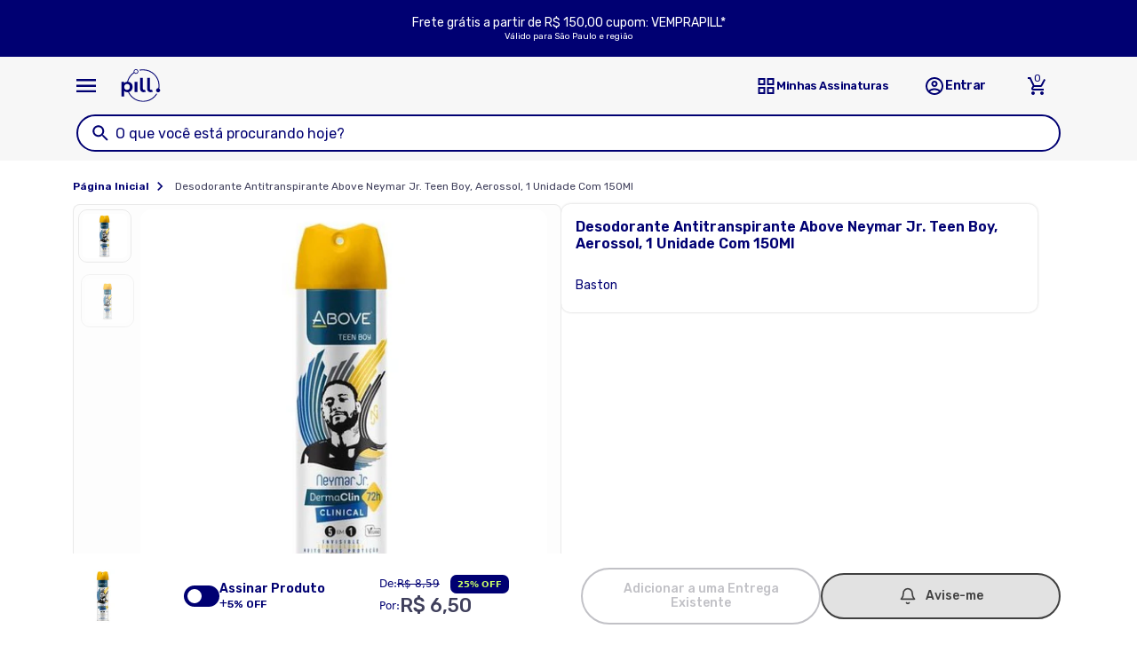

--- FILE ---
content_type: text/html; charset=utf-8
request_url: https://pill.com.br/products/desodorante-antitranspirante-above-neymar-jr-teen-boy-aerossol-1-unidade-com-150ml
body_size: 24275
content:
<!doctype html>
<html class="no-js" lang="pt-BR">
    <head>
        <meta charset="utf-8">
        <meta http-equiv="X-UA-Compatible" content="IE=edge">
        <meta name="viewport" content="width=device-width, initial-scale=1.0, maximum-scale=1.0, user-scalable=0" />
        <meta name="theme-color" content="">
        <!-- Google Tag Manager -->
        
        <!-- End Google Tag Manager -->
        <link rel="canonical" href="https://pill.com.br/products/desodorante-antitranspirante-above-neymar-jr-teen-boy-aerossol-1-unidade-com-150ml">
        <link rel="preconnect" href="https://cdn.shopify.com" crossorigin><link rel="icon" type="image/png" href="//pill.com.br/cdn/shop/files/header-union.png?crop=center&height=32&v=1738475854&width=32">
        <link rel="preconnect" href="https://fonts.shopifycdn.com" crossorigin><title>
        Desodorante Antitranspirante Above Neymar Jr. Teen Boy, Aerossol, 1 Un
 &ndash; Pill Farmácia Digital</title>
    
        
            <meta name="description" content="Para Que Serve:A nova linha de antitranspirantes Above Dermaclin conta com uma proteção reforçada de 72h para inibir os odores causados pela transpiração, através de uma fórmula cuidadosamente manipulada sem álcool e triclosan.Modo de Usar:Agite o frasco e aplique nas axilas a pelo menos uma distância de 15cm.">
        
    
        

<meta property="og:site_name" content="Pill Farmácia Digital">
<meta property="og:url" content="https://pill.com.br/products/desodorante-antitranspirante-above-neymar-jr-teen-boy-aerossol-1-unidade-com-150ml">
<meta property="og:title" content="Desodorante Antitranspirante Above Neymar Jr. Teen Boy, Aerossol, 1 Un">
<meta property="og:type" content="product">
<meta property="og:description" content="Para Que Serve:A nova linha de antitranspirantes Above Dermaclin conta com uma proteção reforçada de 72h para inibir os odores causados pela transpiração, através de uma fórmula cuidadosamente manipulada sem álcool e triclosan.Modo de Usar:Agite o frasco e aplique nas axilas a pelo menos uma distância de 15cm."><meta property="og:image" content="http://pill.com.br/cdn/shop/files/baston-desodorante-antitranspirante-above-neymar-jr-teen-boy-aerossol-1-unidade-com-150ml-1132012777.jpg?v=1746639441">
  <meta property="og:image:secure_url" content="https://pill.com.br/cdn/shop/files/baston-desodorante-antitranspirante-above-neymar-jr-teen-boy-aerossol-1-unidade-com-150ml-1132012777.jpg?v=1746639441">
  <meta property="og:image:width" content="500">
  <meta property="og:image:height" content="500"><meta property="og:price:amount" content="6,50">
  <meta property="og:price:currency" content="BRL"><meta name="twitter:card" content="summary_large_image">
<meta name="twitter:title" content="Desodorante Antitranspirante Above Neymar Jr. Teen Boy, Aerossol, 1 Un">
<meta name="twitter:description" content="Para Que Serve:A nova linha de antitranspirantes Above Dermaclin conta com uma proteção reforçada de 72h para inibir os odores causados pela transpiração, através de uma fórmula cuidadosamente manipulada sem álcool e triclosan.Modo de Usar:Agite o frasco e aplique nas axilas a pelo menos uma distância de 15cm.">

    
        <script src="//pill.com.br/cdn/shop/t/51/assets/constants.js?v=95358004781563950421689454710" defer="defer"></script>
        <script src="//pill.com.br/cdn/shop/t/51/assets/pubsub.js?v=2921868252632587581689454731" defer="defer"></script>
        <script src="//pill.com.br/cdn/shop/t/51/assets/global.js?v=138221052402789795701690326795" defer="defer"></script>
        <script>window.performance && window.performance.mark && window.performance.mark('shopify.content_for_header.start');</script><meta name="google-site-verification" content="ua8Z87WISRaSr3nOJ6D2KyRyA61ZaWhgfQM7Uon955Q">
<meta name="google-site-verification" content="OdH_wbeba3BLFmw1ykmvYbWp3Y8JmxSsyBlK62Qudfw">
<meta name="google-site-verification" content="YNQQTZzkfyIq2OGMOVmbr3Bn6hpFWFaq1-RWl6jHmiY">
<meta id="shopify-digital-wallet" name="shopify-digital-wallet" content="/58185810127/digital_wallets/dialog">
<link rel="alternate" type="application/json+oembed" href="https://pill.com.br/products/desodorante-antitranspirante-above-neymar-jr-teen-boy-aerossol-1-unidade-com-150ml.oembed">
<script async="async" src="/checkouts/internal/preloads.js?locale=pt-BR"></script>
<script id="shopify-features" type="application/json">{"accessToken":"3fab04ba94417eadbb860bd8d914087a","betas":["rich-media-storefront-analytics"],"domain":"pill.com.br","predictiveSearch":true,"shopId":58185810127,"locale":"pt-br"}</script>
<script>var Shopify = Shopify || {};
Shopify.shop = "pillsaude.myshopify.com";
Shopify.locale = "pt-BR";
Shopify.currency = {"active":"BRL","rate":"1.0"};
Shopify.country = "BR";
Shopify.theme = {"name":"Pill Theme - Dawn","id":128646906063,"schema_name":"Dawn","schema_version":"9.0.0","theme_store_id":null,"role":"main"};
Shopify.theme.handle = "null";
Shopify.theme.style = {"id":null,"handle":null};
Shopify.cdnHost = "pill.com.br/cdn";
Shopify.routes = Shopify.routes || {};
Shopify.routes.root = "/";</script>
<script type="module">!function(o){(o.Shopify=o.Shopify||{}).modules=!0}(window);</script>
<script>!function(o){function n(){var o=[];function n(){o.push(Array.prototype.slice.apply(arguments))}return n.q=o,n}var t=o.Shopify=o.Shopify||{};t.loadFeatures=n(),t.autoloadFeatures=n()}(window);</script>
<script id="shop-js-analytics" type="application/json">{"pageType":"product"}</script>
<script defer="defer" async type="module" src="//pill.com.br/cdn/shopifycloud/shop-js/modules/v2/client.init-shop-cart-sync_CU2ftdlJ.pt-BR.esm.js"></script>
<script defer="defer" async type="module" src="//pill.com.br/cdn/shopifycloud/shop-js/modules/v2/chunk.common_Bd5PC-Gb.esm.js"></script>
<script defer="defer" async type="module" src="//pill.com.br/cdn/shopifycloud/shop-js/modules/v2/chunk.modal_CNYWjkPA.esm.js"></script>
<script type="module">
  await import("//pill.com.br/cdn/shopifycloud/shop-js/modules/v2/client.init-shop-cart-sync_CU2ftdlJ.pt-BR.esm.js");
await import("//pill.com.br/cdn/shopifycloud/shop-js/modules/v2/chunk.common_Bd5PC-Gb.esm.js");
await import("//pill.com.br/cdn/shopifycloud/shop-js/modules/v2/chunk.modal_CNYWjkPA.esm.js");

  window.Shopify.SignInWithShop?.initShopCartSync?.({"fedCMEnabled":true,"windoidEnabled":true});

</script>
<script>(function() {
  var isLoaded = false;
  function asyncLoad() {
    if (isLoaded) return;
    isLoaded = true;
    var urls = ["https:\/\/cookie-bar.conversionbear.com\/script?app=cookie_consent\u0026shop=pillsaude.myshopify.com","https:\/\/static.rechargecdn.com\/assets\/js\/widget.min.js?shop=pillsaude.myshopify.com","https:\/\/static.klinko.app\/shopify\/tracking-code\/58185810127.js?shop=pillsaude.myshopify.com"];
    for (var i = 0; i < urls.length; i++) {
      var s = document.createElement('script');
      s.type = 'text/javascript';
      s.async = true;
      s.src = urls[i];
      var x = document.getElementsByTagName('script')[0];
      x.parentNode.insertBefore(s, x);
    }
  };
  if(window.attachEvent) {
    window.attachEvent('onload', asyncLoad);
  } else {
    window.addEventListener('load', asyncLoad, false);
  }
})();</script>
<script id="__st">var __st={"a":58185810127,"offset":-10800,"reqid":"f0373164-4fe8-47a4-8631-3764e2f8a33e-1769268047","pageurl":"pill.com.br\/products\/desodorante-antitranspirante-above-neymar-jr-teen-boy-aerossol-1-unidade-com-150ml","u":"9d4d0e57a497","p":"product","rtyp":"product","rid":7603216941263};</script>
<script>window.ShopifyPaypalV4VisibilityTracking = true;</script>
<script id="form-persister">!function(){'use strict';const t='contact',e='new_comment',n=[[t,t],['blogs',e],['comments',e],[t,'customer']],o='password',r='form_key',c=['recaptcha-v3-token','g-recaptcha-response','h-captcha-response',o],s=()=>{try{return window.sessionStorage}catch{return}},i='__shopify_v',u=t=>t.elements[r],a=function(){const t=[...n].map((([t,e])=>`form[action*='/${t}']:not([data-nocaptcha='true']) input[name='form_type'][value='${e}']`)).join(',');var e;return e=t,()=>e?[...document.querySelectorAll(e)].map((t=>t.form)):[]}();function m(t){const e=u(t);a().includes(t)&&(!e||!e.value)&&function(t){try{if(!s())return;!function(t){const e=s();if(!e)return;const n=u(t);if(!n)return;const o=n.value;o&&e.removeItem(o)}(t);const e=Array.from(Array(32),(()=>Math.random().toString(36)[2])).join('');!function(t,e){u(t)||t.append(Object.assign(document.createElement('input'),{type:'hidden',name:r})),t.elements[r].value=e}(t,e),function(t,e){const n=s();if(!n)return;const r=[...t.querySelectorAll(`input[type='${o}']`)].map((({name:t})=>t)),u=[...c,...r],a={};for(const[o,c]of new FormData(t).entries())u.includes(o)||(a[o]=c);n.setItem(e,JSON.stringify({[i]:1,action:t.action,data:a}))}(t,e)}catch(e){console.error('failed to persist form',e)}}(t)}const f=t=>{if('true'===t.dataset.persistBound)return;const e=function(t,e){const n=function(t){return'function'==typeof t.submit?t.submit:HTMLFormElement.prototype.submit}(t).bind(t);return function(){let t;return()=>{t||(t=!0,(()=>{try{e(),n()}catch(t){(t=>{console.error('form submit failed',t)})(t)}})(),setTimeout((()=>t=!1),250))}}()}(t,(()=>{m(t)}));!function(t,e){if('function'==typeof t.submit&&'function'==typeof e)try{t.submit=e}catch{}}(t,e),t.addEventListener('submit',(t=>{t.preventDefault(),e()})),t.dataset.persistBound='true'};!function(){function t(t){const e=(t=>{const e=t.target;return e instanceof HTMLFormElement?e:e&&e.form})(t);e&&m(e)}document.addEventListener('submit',t),document.addEventListener('DOMContentLoaded',(()=>{const e=a();for(const t of e)f(t);var n;n=document.body,new window.MutationObserver((t=>{for(const e of t)if('childList'===e.type&&e.addedNodes.length)for(const t of e.addedNodes)1===t.nodeType&&'FORM'===t.tagName&&a().includes(t)&&f(t)})).observe(n,{childList:!0,subtree:!0,attributes:!1}),document.removeEventListener('submit',t)}))}()}();</script>
<script integrity="sha256-4kQ18oKyAcykRKYeNunJcIwy7WH5gtpwJnB7kiuLZ1E=" data-source-attribution="shopify.loadfeatures" defer="defer" src="//pill.com.br/cdn/shopifycloud/storefront/assets/storefront/load_feature-a0a9edcb.js" crossorigin="anonymous"></script>
<script data-source-attribution="shopify.dynamic_checkout.dynamic.init">var Shopify=Shopify||{};Shopify.PaymentButton=Shopify.PaymentButton||{isStorefrontPortableWallets:!0,init:function(){window.Shopify.PaymentButton.init=function(){};var t=document.createElement("script");t.src="https://pill.com.br/cdn/shopifycloud/portable-wallets/latest/portable-wallets.pt-br.js",t.type="module",document.head.appendChild(t)}};
</script>
<script data-source-attribution="shopify.dynamic_checkout.buyer_consent">
  function portableWalletsHideBuyerConsent(e){var t=document.getElementById("shopify-buyer-consent"),n=document.getElementById("shopify-subscription-policy-button");t&&n&&(t.classList.add("hidden"),t.setAttribute("aria-hidden","true"),n.removeEventListener("click",e))}function portableWalletsShowBuyerConsent(e){var t=document.getElementById("shopify-buyer-consent"),n=document.getElementById("shopify-subscription-policy-button");t&&n&&(t.classList.remove("hidden"),t.removeAttribute("aria-hidden"),n.addEventListener("click",e))}window.Shopify?.PaymentButton&&(window.Shopify.PaymentButton.hideBuyerConsent=portableWalletsHideBuyerConsent,window.Shopify.PaymentButton.showBuyerConsent=portableWalletsShowBuyerConsent);
</script>
<script data-source-attribution="shopify.dynamic_checkout.cart.bootstrap">document.addEventListener("DOMContentLoaded",(function(){function t(){return document.querySelector("shopify-accelerated-checkout-cart, shopify-accelerated-checkout")}if(t())Shopify.PaymentButton.init();else{new MutationObserver((function(e,n){t()&&(Shopify.PaymentButton.init(),n.disconnect())})).observe(document.body,{childList:!0,subtree:!0})}}));
</script>
<link id="shopify-accelerated-checkout-styles" rel="stylesheet" media="screen" href="https://pill.com.br/cdn/shopifycloud/portable-wallets/latest/accelerated-checkout-backwards-compat.css" crossorigin="anonymous">
<style id="shopify-accelerated-checkout-cart">
        #shopify-buyer-consent {
  margin-top: 1em;
  display: inline-block;
  width: 100%;
}

#shopify-buyer-consent.hidden {
  display: none;
}

#shopify-subscription-policy-button {
  background: none;
  border: none;
  padding: 0;
  text-decoration: underline;
  font-size: inherit;
  cursor: pointer;
}

#shopify-subscription-policy-button::before {
  box-shadow: none;
}

      </style>

<script>window.performance && window.performance.mark && window.performance.mark('shopify.content_for_header.end');</script>

        <!-- bootstrap -->
        <link href="https://cdn.jsdelivr.net/npm/bootstrap@5.3.3/dist/css/bootstrap.min.css" rel="stylesheet" integrity="sha384-QWTKZyjpPEjISv5WaRU9OFeRpok6YctnYmDr5pNlyT2bRjXh0JMhjY6hW+ALEwIH" crossorigin="anonymous">


        <style data-shopify>
            @font-face {
  font-family: Assistant;
  font-weight: 400;
  font-style: normal;
  font-display: swap;
  src: url("//pill.com.br/cdn/fonts/assistant/assistant_n4.9120912a469cad1cc292572851508ca49d12e768.woff2") format("woff2"),
       url("//pill.com.br/cdn/fonts/assistant/assistant_n4.6e9875ce64e0fefcd3f4446b7ec9036b3ddd2985.woff") format("woff");
}

            
            
            
            @font-face {
  font-family: Assistant;
  font-weight: 400;
  font-style: normal;
  font-display: swap;
  src: url("//pill.com.br/cdn/fonts/assistant/assistant_n4.9120912a469cad1cc292572851508ca49d12e768.woff2") format("woff2"),
       url("//pill.com.br/cdn/fonts/assistant/assistant_n4.6e9875ce64e0fefcd3f4446b7ec9036b3ddd2985.woff") format("woff");
}

    
            :root {
            --font-body-family: Assistant, sans-serif;
            --font-body-style: normal;
            --font-body-weight: 400;
            --font-body-weight-bold: 700;
    
            --font-heading-family: Assistant, sans-serif;
            --font-heading-style: normal;
            --font-heading-weight: 400;
    
            --font-body-scale: 1.0;
            --font-heading-scale: 1.0;
    
            --color-base-text: 18, 18, 18;
            --color-shadow: 18, 18, 18;
            --color-base-background-1: 255, 255, 255;
            --color-base-background-2: 243, 243, 243;
            --color-base-solid-button-labels: 255, 255, 255;
            --color-base-outline-button-labels: 18, 18, 18;
            --color-base-accent-1: 18, 18, 18;
            --color-base-accent-2: 51, 79, 180;
            --payment-terms-background-color: #ffffff;
    
            --gradient-base-background-1: #ffffff;
            --gradient-base-background-2: #f3f3f3;
            --gradient-base-accent-1: #121212;
            --gradient-base-accent-2: #334fb4;
    
            --media-padding: px;
            --media-border-opacity: 0.05;
            --media-border-width: 1px;
            --media-radius: 0px;
            --media-shadow-opacity: 0.0;
            --media-shadow-horizontal-offset: 0px;
            --media-shadow-vertical-offset: 4px;
            --media-shadow-blur-radius: 5px;
            --media-shadow-visible: 0;
    
            --page-width: 120rem;
            --page-width-margin: 0rem;
    
            --product-card-image-padding: 0.0rem;
            --product-card-corner-radius: 0.0rem;
            --product-card-text-alignment: left;
            --product-card-border-width: 0.0rem;
            --product-card-border-opacity: 0.1;
            --product-card-shadow-opacity: 0.0;
            --product-card-shadow-visible: 0;
            --product-card-shadow-horizontal-offset: 0.0rem;
            --product-card-shadow-vertical-offset: 0.4rem;
            --product-card-shadow-blur-radius: 0.5rem;
    
            --collection-card-image-padding: 0.0rem;
            --collection-card-corner-radius: 0.0rem;
            --collection-card-text-alignment: left;
            --collection-card-border-width: 0.0rem;
            --collection-card-border-opacity: 0.1;
            --collection-card-shadow-opacity: 0.0;
            --collection-card-shadow-visible: 0;
            --collection-card-shadow-horizontal-offset: 0.0rem;
            --collection-card-shadow-vertical-offset: 0.4rem;
            --collection-card-shadow-blur-radius: 0.5rem;
    
            --blog-card-image-padding: 0.0rem;
            --blog-card-corner-radius: 0.0rem;
            --blog-card-text-alignment: left;
            --blog-card-border-width: 0.0rem;
            --blog-card-border-opacity: 0.1;
            --blog-card-shadow-opacity: 0.0;
            --blog-card-shadow-visible: 0;
            --blog-card-shadow-horizontal-offset: 0.0rem;
            --blog-card-shadow-vertical-offset: 0.4rem;
            --blog-card-shadow-blur-radius: 0.5rem;
    
            --badge-corner-radius: 4.0rem;
    
            --popup-border-width: 1px;
            --popup-border-opacity: 0.1;
            --popup-corner-radius: 0px;
            --popup-shadow-opacity: 0.0;
            --popup-shadow-horizontal-offset: 0px;
            --popup-shadow-vertical-offset: 4px;
            --popup-shadow-blur-radius: 5px;
    
            --drawer-border-width: 1px;
            --drawer-border-opacity: 0.1;
            --drawer-shadow-opacity: 0.0;
            --drawer-shadow-horizontal-offset: 0px;
            --drawer-shadow-vertical-offset: 4px;
            --drawer-shadow-blur-radius: 5px;
    
            --spacing-sections-desktop: 0px;
            --spacing-sections-mobile: 0px;
    
            --grid-desktop-vertical-spacing: 8px;
            --grid-desktop-horizontal-spacing: 8px;
            --grid-mobile-vertical-spacing: 4px;
            --grid-mobile-horizontal-spacing: 4px;
    
            --text-boxes-border-opacity: 0.1;
            --text-boxes-border-width: 0px;
            --text-boxes-radius: 0px;
            --text-boxes-shadow-opacity: 0.0;
            --text-boxes-shadow-visible: 0;
            --text-boxes-shadow-horizontal-offset: 0px;
            --text-boxes-shadow-vertical-offset: 4px;
            --text-boxes-shadow-blur-radius: 5px;
    
            --buttons-radius: 0px;
            --buttons-radius-outset: 0px;
            --buttons-border-width: 1px;
            --buttons-border-opacity: 1.0;
            --buttons-shadow-opacity: 0.0;
            --buttons-shadow-visible: 0;
            --buttons-shadow-horizontal-offset: 0px;
            --buttons-shadow-vertical-offset: 4px;
            --buttons-shadow-blur-radius: 5px;
            --buttons-border-offset: 0px;
    
            --inputs-radius: 0px;
            --inputs-border-width: 1px;
            --inputs-border-opacity: 0.55;
            --inputs-shadow-opacity: 0.0;
            --inputs-shadow-horizontal-offset: 0px;
            --inputs-margin-offset: 0px;
            --inputs-shadow-vertical-offset: 4px;
            --inputs-shadow-blur-radius: 5px;
            --inputs-radius-outset: 0px;
    
            --variant-pills-radius: 40px;
            --variant-pills-border-width: 1px;
            --variant-pills-border-opacity: 0.55;
            --variant-pills-shadow-opacity: 0.0;
            --variant-pills-shadow-horizontal-offset: 0px;
            --variant-pills-shadow-vertical-offset: 4px;
            --variant-pills-shadow-blur-radius: 5px;
            }
        </style>

        <link href="//pill.com.br/cdn/shop/t/51/assets/style-header.css?v=28524157755826760521743624561" rel="stylesheet" type="text/css" media="all" />
        <link href="//pill.com.br/cdn/shop/t/51/assets/style-theme.css?v=119640483866285163091739911786" rel="stylesheet" type="text/css" media="all" />
        <link href="//pill.com.br/cdn/shop/t/51/assets/style-form.css?v=12073269325408678931740487972" rel="stylesheet" type="text/css" media="all" />
        <link href="//pill.com.br/cdn/shop/t/51/assets/style-components.css?v=128068591601561346231743022883" rel="stylesheet" type="text/css" media="all" />
    
        <script>
            document.documentElement.className = document.documentElement.className.replace('no-js', 'js');
            if (Shopify.designMode) { document.documentElement.classList.add('shopify-design-mode');}
        </script>
        
        <!-- Microsoft Clarity -->
        <script type="text/javascript">
            (function(c,l,a,r,i,t,y){
                c[a]=c[a]||function(){(c[a].q=c[a].q||[]).push(arguments)};
                t=l.createElement(r);t.async=1;t.src="https://www.clarity.ms/tag/"+i;
                y=l.getElementsByTagName(r)[0];y.parentNode.insertBefore(t,y);
            })(window, document, "clarity", "script", "grjxwpxd97");
        </script>
    
    <!-- BEGIN app block: shopify://apps/minmaxify-order-limits/blocks/app-embed-block/3acfba32-89f3-4377-ae20-cbb9abc48475 --><script type="text/javascript" src="https://limits.minmaxify.com/pillsaude.myshopify.com?v=138&r=20251006195340"></script>

<!-- END app block --><!-- BEGIN app block: shopify://apps/klaviyo-email-marketing-sms/blocks/klaviyo-onsite-embed/2632fe16-c075-4321-a88b-50b567f42507 -->












  <script async src="https://static.klaviyo.com/onsite/js/SV9Sy5/klaviyo.js?company_id=SV9Sy5"></script>
  <script>!function(){if(!window.klaviyo){window._klOnsite=window._klOnsite||[];try{window.klaviyo=new Proxy({},{get:function(n,i){return"push"===i?function(){var n;(n=window._klOnsite).push.apply(n,arguments)}:function(){for(var n=arguments.length,o=new Array(n),w=0;w<n;w++)o[w]=arguments[w];var t="function"==typeof o[o.length-1]?o.pop():void 0,e=new Promise((function(n){window._klOnsite.push([i].concat(o,[function(i){t&&t(i),n(i)}]))}));return e}}})}catch(n){window.klaviyo=window.klaviyo||[],window.klaviyo.push=function(){var n;(n=window._klOnsite).push.apply(n,arguments)}}}}();</script>

  
    <script id="viewed_product">
      if (item == null) {
        var _learnq = _learnq || [];

        var MetafieldReviews = null
        var MetafieldYotpoRating = null
        var MetafieldYotpoCount = null
        var MetafieldLooxRating = null
        var MetafieldLooxCount = null
        var okendoProduct = null
        var okendoProductReviewCount = null
        var okendoProductReviewAverageValue = null
        try {
          // The following fields are used for Customer Hub recently viewed in order to add reviews.
          // This information is not part of __kla_viewed. Instead, it is part of __kla_viewed_reviewed_items
          MetafieldReviews = {};
          MetafieldYotpoRating = null
          MetafieldYotpoCount = null
          MetafieldLooxRating = null
          MetafieldLooxCount = null

          okendoProduct = null
          // If the okendo metafield is not legacy, it will error, which then requires the new json formatted data
          if (okendoProduct && 'error' in okendoProduct) {
            okendoProduct = null
          }
          okendoProductReviewCount = okendoProduct ? okendoProduct.reviewCount : null
          okendoProductReviewAverageValue = okendoProduct ? okendoProduct.reviewAverageValue : null
        } catch (error) {
          console.error('Error in Klaviyo onsite reviews tracking:', error);
        }

        var item = {
          Name: "Desodorante Antitranspirante Above Neymar Jr. Teen Boy, Aerossol, 1 Unidade Com 150Ml",
          ProductID: 7603216941263,
          Categories: ["Todos menos xarelto e rivaroxabana","todos os produtos"],
          ImageURL: "https://pill.com.br/cdn/shop/files/baston-desodorante-antitranspirante-above-neymar-jr-teen-boy-aerossol-1-unidade-com-150ml-1132012777_grande.jpg?v=1746639441",
          URL: "https://pill.com.br/products/desodorante-antitranspirante-above-neymar-jr-teen-boy-aerossol-1-unidade-com-150ml",
          Brand: "Baston",
          Price: "R$ 6,50",
          Value: "6,50",
          CompareAtPrice: "R$ 0,00"
        };
        _learnq.push(['track', 'Viewed Product', item]);
        _learnq.push(['trackViewedItem', {
          Title: item.Name,
          ItemId: item.ProductID,
          Categories: item.Categories,
          ImageUrl: item.ImageURL,
          Url: item.URL,
          Metadata: {
            Brand: item.Brand,
            Price: item.Price,
            Value: item.Value,
            CompareAtPrice: item.CompareAtPrice
          },
          metafields:{
            reviews: MetafieldReviews,
            yotpo:{
              rating: MetafieldYotpoRating,
              count: MetafieldYotpoCount,
            },
            loox:{
              rating: MetafieldLooxRating,
              count: MetafieldLooxCount,
            },
            okendo: {
              rating: okendoProductReviewAverageValue,
              count: okendoProductReviewCount,
            }
          }
        }]);
      }
    </script>
  




  <script>
    window.klaviyoReviewsProductDesignMode = false
  </script>







<!-- END app block --><link href="https://monorail-edge.shopifysvc.com" rel="dns-prefetch">
<script>(function(){if ("sendBeacon" in navigator && "performance" in window) {try {var session_token_from_headers = performance.getEntriesByType('navigation')[0].serverTiming.find(x => x.name == '_s').description;} catch {var session_token_from_headers = undefined;}var session_cookie_matches = document.cookie.match(/_shopify_s=([^;]*)/);var session_token_from_cookie = session_cookie_matches && session_cookie_matches.length === 2 ? session_cookie_matches[1] : "";var session_token = session_token_from_headers || session_token_from_cookie || "";function handle_abandonment_event(e) {var entries = performance.getEntries().filter(function(entry) {return /monorail-edge.shopifysvc.com/.test(entry.name);});if (!window.abandonment_tracked && entries.length === 0) {window.abandonment_tracked = true;var currentMs = Date.now();var navigation_start = performance.timing.navigationStart;var payload = {shop_id: 58185810127,url: window.location.href,navigation_start,duration: currentMs - navigation_start,session_token,page_type: "product"};window.navigator.sendBeacon("https://monorail-edge.shopifysvc.com/v1/produce", JSON.stringify({schema_id: "online_store_buyer_site_abandonment/1.1",payload: payload,metadata: {event_created_at_ms: currentMs,event_sent_at_ms: currentMs}}));}}window.addEventListener('pagehide', handle_abandonment_event);}}());</script>
<script id="web-pixels-manager-setup">(function e(e,d,r,n,o){if(void 0===o&&(o={}),!Boolean(null===(a=null===(i=window.Shopify)||void 0===i?void 0:i.analytics)||void 0===a?void 0:a.replayQueue)){var i,a;window.Shopify=window.Shopify||{};var t=window.Shopify;t.analytics=t.analytics||{};var s=t.analytics;s.replayQueue=[],s.publish=function(e,d,r){return s.replayQueue.push([e,d,r]),!0};try{self.performance.mark("wpm:start")}catch(e){}var l=function(){var e={modern:/Edge?\/(1{2}[4-9]|1[2-9]\d|[2-9]\d{2}|\d{4,})\.\d+(\.\d+|)|Firefox\/(1{2}[4-9]|1[2-9]\d|[2-9]\d{2}|\d{4,})\.\d+(\.\d+|)|Chrom(ium|e)\/(9{2}|\d{3,})\.\d+(\.\d+|)|(Maci|X1{2}).+ Version\/(15\.\d+|(1[6-9]|[2-9]\d|\d{3,})\.\d+)([,.]\d+|)( \(\w+\)|)( Mobile\/\w+|) Safari\/|Chrome.+OPR\/(9{2}|\d{3,})\.\d+\.\d+|(CPU[ +]OS|iPhone[ +]OS|CPU[ +]iPhone|CPU IPhone OS|CPU iPad OS)[ +]+(15[._]\d+|(1[6-9]|[2-9]\d|\d{3,})[._]\d+)([._]\d+|)|Android:?[ /-](13[3-9]|1[4-9]\d|[2-9]\d{2}|\d{4,})(\.\d+|)(\.\d+|)|Android.+Firefox\/(13[5-9]|1[4-9]\d|[2-9]\d{2}|\d{4,})\.\d+(\.\d+|)|Android.+Chrom(ium|e)\/(13[3-9]|1[4-9]\d|[2-9]\d{2}|\d{4,})\.\d+(\.\d+|)|SamsungBrowser\/([2-9]\d|\d{3,})\.\d+/,legacy:/Edge?\/(1[6-9]|[2-9]\d|\d{3,})\.\d+(\.\d+|)|Firefox\/(5[4-9]|[6-9]\d|\d{3,})\.\d+(\.\d+|)|Chrom(ium|e)\/(5[1-9]|[6-9]\d|\d{3,})\.\d+(\.\d+|)([\d.]+$|.*Safari\/(?![\d.]+ Edge\/[\d.]+$))|(Maci|X1{2}).+ Version\/(10\.\d+|(1[1-9]|[2-9]\d|\d{3,})\.\d+)([,.]\d+|)( \(\w+\)|)( Mobile\/\w+|) Safari\/|Chrome.+OPR\/(3[89]|[4-9]\d|\d{3,})\.\d+\.\d+|(CPU[ +]OS|iPhone[ +]OS|CPU[ +]iPhone|CPU IPhone OS|CPU iPad OS)[ +]+(10[._]\d+|(1[1-9]|[2-9]\d|\d{3,})[._]\d+)([._]\d+|)|Android:?[ /-](13[3-9]|1[4-9]\d|[2-9]\d{2}|\d{4,})(\.\d+|)(\.\d+|)|Mobile Safari.+OPR\/([89]\d|\d{3,})\.\d+\.\d+|Android.+Firefox\/(13[5-9]|1[4-9]\d|[2-9]\d{2}|\d{4,})\.\d+(\.\d+|)|Android.+Chrom(ium|e)\/(13[3-9]|1[4-9]\d|[2-9]\d{2}|\d{4,})\.\d+(\.\d+|)|Android.+(UC? ?Browser|UCWEB|U3)[ /]?(15\.([5-9]|\d{2,})|(1[6-9]|[2-9]\d|\d{3,})\.\d+)\.\d+|SamsungBrowser\/(5\.\d+|([6-9]|\d{2,})\.\d+)|Android.+MQ{2}Browser\/(14(\.(9|\d{2,})|)|(1[5-9]|[2-9]\d|\d{3,})(\.\d+|))(\.\d+|)|K[Aa][Ii]OS\/(3\.\d+|([4-9]|\d{2,})\.\d+)(\.\d+|)/},d=e.modern,r=e.legacy,n=navigator.userAgent;return n.match(d)?"modern":n.match(r)?"legacy":"unknown"}(),u="modern"===l?"modern":"legacy",c=(null!=n?n:{modern:"",legacy:""})[u],f=function(e){return[e.baseUrl,"/wpm","/b",e.hashVersion,"modern"===e.buildTarget?"m":"l",".js"].join("")}({baseUrl:d,hashVersion:r,buildTarget:u}),m=function(e){var d=e.version,r=e.bundleTarget,n=e.surface,o=e.pageUrl,i=e.monorailEndpoint;return{emit:function(e){var a=e.status,t=e.errorMsg,s=(new Date).getTime(),l=JSON.stringify({metadata:{event_sent_at_ms:s},events:[{schema_id:"web_pixels_manager_load/3.1",payload:{version:d,bundle_target:r,page_url:o,status:a,surface:n,error_msg:t},metadata:{event_created_at_ms:s}}]});if(!i)return console&&console.warn&&console.warn("[Web Pixels Manager] No Monorail endpoint provided, skipping logging."),!1;try{return self.navigator.sendBeacon.bind(self.navigator)(i,l)}catch(e){}var u=new XMLHttpRequest;try{return u.open("POST",i,!0),u.setRequestHeader("Content-Type","text/plain"),u.send(l),!0}catch(e){return console&&console.warn&&console.warn("[Web Pixels Manager] Got an unhandled error while logging to Monorail."),!1}}}}({version:r,bundleTarget:l,surface:e.surface,pageUrl:self.location.href,monorailEndpoint:e.monorailEndpoint});try{o.browserTarget=l,function(e){var d=e.src,r=e.async,n=void 0===r||r,o=e.onload,i=e.onerror,a=e.sri,t=e.scriptDataAttributes,s=void 0===t?{}:t,l=document.createElement("script"),u=document.querySelector("head"),c=document.querySelector("body");if(l.async=n,l.src=d,a&&(l.integrity=a,l.crossOrigin="anonymous"),s)for(var f in s)if(Object.prototype.hasOwnProperty.call(s,f))try{l.dataset[f]=s[f]}catch(e){}if(o&&l.addEventListener("load",o),i&&l.addEventListener("error",i),u)u.appendChild(l);else{if(!c)throw new Error("Did not find a head or body element to append the script");c.appendChild(l)}}({src:f,async:!0,onload:function(){if(!function(){var e,d;return Boolean(null===(d=null===(e=window.Shopify)||void 0===e?void 0:e.analytics)||void 0===d?void 0:d.initialized)}()){var d=window.webPixelsManager.init(e)||void 0;if(d){var r=window.Shopify.analytics;r.replayQueue.forEach((function(e){var r=e[0],n=e[1],o=e[2];d.publishCustomEvent(r,n,o)})),r.replayQueue=[],r.publish=d.publishCustomEvent,r.visitor=d.visitor,r.initialized=!0}}},onerror:function(){return m.emit({status:"failed",errorMsg:"".concat(f," has failed to load")})},sri:function(e){var d=/^sha384-[A-Za-z0-9+/=]+$/;return"string"==typeof e&&d.test(e)}(c)?c:"",scriptDataAttributes:o}),m.emit({status:"loading"})}catch(e){m.emit({status:"failed",errorMsg:(null==e?void 0:e.message)||"Unknown error"})}}})({shopId: 58185810127,storefrontBaseUrl: "https://pill.com.br",extensionsBaseUrl: "https://extensions.shopifycdn.com/cdn/shopifycloud/web-pixels-manager",monorailEndpoint: "https://monorail-edge.shopifysvc.com/unstable/produce_batch",surface: "storefront-renderer",enabledBetaFlags: ["2dca8a86"],webPixelsConfigList: [{"id":"641728719","configuration":"{\"config\":\"{\\\"google_tag_ids\\\":[\\\"G-Q0B7DHSW7S\\\",\\\"AW-351052689\\\"],\\\"target_country\\\":\\\"BR\\\",\\\"gtag_events\\\":[{\\\"type\\\":\\\"begin_checkout\\\",\\\"action_label\\\":[\\\"G-Q0B7DHSW7S\\\",\\\"AW-351052689\\\/rm7dCPfy3-obEJHHsqcB\\\"]},{\\\"type\\\":\\\"search\\\",\\\"action_label\\\":[\\\"G-Q0B7DHSW7S\\\",\\\"AW-351052689\\\/nS1HCIPz3-obEJHHsqcB\\\"]},{\\\"type\\\":\\\"view_item\\\",\\\"action_label\\\":[\\\"G-Q0B7DHSW7S\\\",\\\"AW-351052689\\\/Nej8CIDz3-obEJHHsqcB\\\"]},{\\\"type\\\":\\\"purchase\\\",\\\"action_label\\\":[\\\"G-Q0B7DHSW7S\\\",\\\"AW-351052689\\\/2J2qCIe_0-obEJHHsqcB\\\",\\\"AW-351052689\\\/TCYgCMin4pcYEJHHsqcB\\\"]},{\\\"type\\\":\\\"page_view\\\",\\\"action_label\\\":[\\\"G-Q0B7DHSW7S\\\",\\\"AW-351052689\\\/vp1BCP3y3-obEJHHsqcB\\\"]},{\\\"type\\\":\\\"add_payment_info\\\",\\\"action_label\\\":[\\\"G-Q0B7DHSW7S\\\",\\\"AW-351052689\\\/4FA1CIbz3-obEJHHsqcB\\\"]},{\\\"type\\\":\\\"add_to_cart\\\",\\\"action_label\\\":[\\\"G-Q0B7DHSW7S\\\",\\\"AW-351052689\\\/N1vrCPry3-obEJHHsqcB\\\"]}],\\\"enable_monitoring_mode\\\":false}\"}","eventPayloadVersion":"v1","runtimeContext":"OPEN","scriptVersion":"b2a88bafab3e21179ed38636efcd8a93","type":"APP","apiClientId":1780363,"privacyPurposes":[],"dataSharingAdjustments":{"protectedCustomerApprovalScopes":["read_customer_address","read_customer_email","read_customer_name","read_customer_personal_data","read_customer_phone"]}},{"id":"506921167","configuration":"{\"accountID\":\"SV9Sy5\",\"webPixelConfig\":\"eyJlbmFibGVBZGRlZFRvQ2FydEV2ZW50cyI6IHRydWV9\"}","eventPayloadVersion":"v1","runtimeContext":"STRICT","scriptVersion":"524f6c1ee37bacdca7657a665bdca589","type":"APP","apiClientId":123074,"privacyPurposes":["ANALYTICS","MARKETING"],"dataSharingAdjustments":{"protectedCustomerApprovalScopes":["read_customer_address","read_customer_email","read_customer_name","read_customer_personal_data","read_customer_phone"]}},{"id":"89686223","configuration":"{\"pixel_id\":\"336432228014084\",\"pixel_type\":\"facebook_pixel\",\"metaapp_system_user_token\":\"-\"}","eventPayloadVersion":"v1","runtimeContext":"OPEN","scriptVersion":"ca16bc87fe92b6042fbaa3acc2fbdaa6","type":"APP","apiClientId":2329312,"privacyPurposes":["ANALYTICS","MARKETING","SALE_OF_DATA"],"dataSharingAdjustments":{"protectedCustomerApprovalScopes":["read_customer_address","read_customer_email","read_customer_name","read_customer_personal_data","read_customer_phone"]}},{"id":"shopify-app-pixel","configuration":"{}","eventPayloadVersion":"v1","runtimeContext":"STRICT","scriptVersion":"0450","apiClientId":"shopify-pixel","type":"APP","privacyPurposes":["ANALYTICS","MARKETING"]},{"id":"shopify-custom-pixel","eventPayloadVersion":"v1","runtimeContext":"LAX","scriptVersion":"0450","apiClientId":"shopify-pixel","type":"CUSTOM","privacyPurposes":["ANALYTICS","MARKETING"]}],isMerchantRequest: false,initData: {"shop":{"name":"Pill Farmácia Digital","paymentSettings":{"currencyCode":"BRL"},"myshopifyDomain":"pillsaude.myshopify.com","countryCode":"BR","storefrontUrl":"https:\/\/pill.com.br"},"customer":null,"cart":null,"checkout":null,"productVariants":[{"price":{"amount":6.5,"currencyCode":"BRL"},"product":{"title":"Desodorante Antitranspirante Above Neymar Jr. Teen Boy, Aerossol, 1 Unidade Com 150Ml","vendor":"Baston","id":"7603216941263","untranslatedTitle":"Desodorante Antitranspirante Above Neymar Jr. Teen Boy, Aerossol, 1 Unidade Com 150Ml","url":"\/products\/desodorante-antitranspirante-above-neymar-jr-teen-boy-aerossol-1-unidade-com-150ml","type":""},"id":"44182197338319","image":{"src":"\/\/pill.com.br\/cdn\/shop\/files\/baston-desodorante-antitranspirante-above-neymar-jr-teen-boy-aerossol-1-unidade-com-150ml-1132012777.jpg?v=1746639441"},"sku":"7899674035295","title":"Default Title","untranslatedTitle":"Default Title"}],"purchasingCompany":null},},"https://pill.com.br/cdn","fcfee988w5aeb613cpc8e4bc33m6693e112",{"modern":"","legacy":""},{"shopId":"58185810127","storefrontBaseUrl":"https:\/\/pill.com.br","extensionBaseUrl":"https:\/\/extensions.shopifycdn.com\/cdn\/shopifycloud\/web-pixels-manager","surface":"storefront-renderer","enabledBetaFlags":"[\"2dca8a86\"]","isMerchantRequest":"false","hashVersion":"fcfee988w5aeb613cpc8e4bc33m6693e112","publish":"custom","events":"[[\"page_viewed\",{}],[\"product_viewed\",{\"productVariant\":{\"price\":{\"amount\":6.5,\"currencyCode\":\"BRL\"},\"product\":{\"title\":\"Desodorante Antitranspirante Above Neymar Jr. Teen Boy, Aerossol, 1 Unidade Com 150Ml\",\"vendor\":\"Baston\",\"id\":\"7603216941263\",\"untranslatedTitle\":\"Desodorante Antitranspirante Above Neymar Jr. Teen Boy, Aerossol, 1 Unidade Com 150Ml\",\"url\":\"\/products\/desodorante-antitranspirante-above-neymar-jr-teen-boy-aerossol-1-unidade-com-150ml\",\"type\":\"\"},\"id\":\"44182197338319\",\"image\":{\"src\":\"\/\/pill.com.br\/cdn\/shop\/files\/baston-desodorante-antitranspirante-above-neymar-jr-teen-boy-aerossol-1-unidade-com-150ml-1132012777.jpg?v=1746639441\"},\"sku\":\"7899674035295\",\"title\":\"Default Title\",\"untranslatedTitle\":\"Default Title\"}}]]"});</script><script>
  window.ShopifyAnalytics = window.ShopifyAnalytics || {};
  window.ShopifyAnalytics.meta = window.ShopifyAnalytics.meta || {};
  window.ShopifyAnalytics.meta.currency = 'BRL';
  var meta = {"product":{"id":7603216941263,"gid":"gid:\/\/shopify\/Product\/7603216941263","vendor":"Baston","type":"","handle":"desodorante-antitranspirante-above-neymar-jr-teen-boy-aerossol-1-unidade-com-150ml","variants":[{"id":44182197338319,"price":650,"name":"Desodorante Antitranspirante Above Neymar Jr. Teen Boy, Aerossol, 1 Unidade Com 150Ml","public_title":null,"sku":"7899674035295"}],"remote":false},"page":{"pageType":"product","resourceType":"product","resourceId":7603216941263,"requestId":"f0373164-4fe8-47a4-8631-3764e2f8a33e-1769268047"}};
  for (var attr in meta) {
    window.ShopifyAnalytics.meta[attr] = meta[attr];
  }
</script>
<script class="analytics">
  (function () {
    var customDocumentWrite = function(content) {
      var jquery = null;

      if (window.jQuery) {
        jquery = window.jQuery;
      } else if (window.Checkout && window.Checkout.$) {
        jquery = window.Checkout.$;
      }

      if (jquery) {
        jquery('body').append(content);
      }
    };

    var hasLoggedConversion = function(token) {
      if (token) {
        return document.cookie.indexOf('loggedConversion=' + token) !== -1;
      }
      return false;
    }

    var setCookieIfConversion = function(token) {
      if (token) {
        var twoMonthsFromNow = new Date(Date.now());
        twoMonthsFromNow.setMonth(twoMonthsFromNow.getMonth() + 2);

        document.cookie = 'loggedConversion=' + token + '; expires=' + twoMonthsFromNow;
      }
    }

    var trekkie = window.ShopifyAnalytics.lib = window.trekkie = window.trekkie || [];
    if (trekkie.integrations) {
      return;
    }
    trekkie.methods = [
      'identify',
      'page',
      'ready',
      'track',
      'trackForm',
      'trackLink'
    ];
    trekkie.factory = function(method) {
      return function() {
        var args = Array.prototype.slice.call(arguments);
        args.unshift(method);
        trekkie.push(args);
        return trekkie;
      };
    };
    for (var i = 0; i < trekkie.methods.length; i++) {
      var key = trekkie.methods[i];
      trekkie[key] = trekkie.factory(key);
    }
    trekkie.load = function(config) {
      trekkie.config = config || {};
      trekkie.config.initialDocumentCookie = document.cookie;
      var first = document.getElementsByTagName('script')[0];
      var script = document.createElement('script');
      script.type = 'text/javascript';
      script.onerror = function(e) {
        var scriptFallback = document.createElement('script');
        scriptFallback.type = 'text/javascript';
        scriptFallback.onerror = function(error) {
                var Monorail = {
      produce: function produce(monorailDomain, schemaId, payload) {
        var currentMs = new Date().getTime();
        var event = {
          schema_id: schemaId,
          payload: payload,
          metadata: {
            event_created_at_ms: currentMs,
            event_sent_at_ms: currentMs
          }
        };
        return Monorail.sendRequest("https://" + monorailDomain + "/v1/produce", JSON.stringify(event));
      },
      sendRequest: function sendRequest(endpointUrl, payload) {
        // Try the sendBeacon API
        if (window && window.navigator && typeof window.navigator.sendBeacon === 'function' && typeof window.Blob === 'function' && !Monorail.isIos12()) {
          var blobData = new window.Blob([payload], {
            type: 'text/plain'
          });

          if (window.navigator.sendBeacon(endpointUrl, blobData)) {
            return true;
          } // sendBeacon was not successful

        } // XHR beacon

        var xhr = new XMLHttpRequest();

        try {
          xhr.open('POST', endpointUrl);
          xhr.setRequestHeader('Content-Type', 'text/plain');
          xhr.send(payload);
        } catch (e) {
          console.log(e);
        }

        return false;
      },
      isIos12: function isIos12() {
        return window.navigator.userAgent.lastIndexOf('iPhone; CPU iPhone OS 12_') !== -1 || window.navigator.userAgent.lastIndexOf('iPad; CPU OS 12_') !== -1;
      }
    };
    Monorail.produce('monorail-edge.shopifysvc.com',
      'trekkie_storefront_load_errors/1.1',
      {shop_id: 58185810127,
      theme_id: 128646906063,
      app_name: "storefront",
      context_url: window.location.href,
      source_url: "//pill.com.br/cdn/s/trekkie.storefront.8d95595f799fbf7e1d32231b9a28fd43b70c67d3.min.js"});

        };
        scriptFallback.async = true;
        scriptFallback.src = '//pill.com.br/cdn/s/trekkie.storefront.8d95595f799fbf7e1d32231b9a28fd43b70c67d3.min.js';
        first.parentNode.insertBefore(scriptFallback, first);
      };
      script.async = true;
      script.src = '//pill.com.br/cdn/s/trekkie.storefront.8d95595f799fbf7e1d32231b9a28fd43b70c67d3.min.js';
      first.parentNode.insertBefore(script, first);
    };
    trekkie.load(
      {"Trekkie":{"appName":"storefront","development":false,"defaultAttributes":{"shopId":58185810127,"isMerchantRequest":null,"themeId":128646906063,"themeCityHash":"16678179002315074431","contentLanguage":"pt-BR","currency":"BRL","eventMetadataId":"93723e62-7140-4598-ba24-bf947f5c52cd"},"isServerSideCookieWritingEnabled":true,"monorailRegion":"shop_domain","enabledBetaFlags":["65f19447","bdb960ec"]},"Session Attribution":{},"S2S":{"facebookCapiEnabled":true,"source":"trekkie-storefront-renderer","apiClientId":580111}}
    );

    var loaded = false;
    trekkie.ready(function() {
      if (loaded) return;
      loaded = true;

      window.ShopifyAnalytics.lib = window.trekkie;

      var originalDocumentWrite = document.write;
      document.write = customDocumentWrite;
      try { window.ShopifyAnalytics.merchantGoogleAnalytics.call(this); } catch(error) {};
      document.write = originalDocumentWrite;

      window.ShopifyAnalytics.lib.page(null,{"pageType":"product","resourceType":"product","resourceId":7603216941263,"requestId":"f0373164-4fe8-47a4-8631-3764e2f8a33e-1769268047","shopifyEmitted":true});

      var match = window.location.pathname.match(/checkouts\/(.+)\/(thank_you|post_purchase)/)
      var token = match? match[1]: undefined;
      if (!hasLoggedConversion(token)) {
        setCookieIfConversion(token);
        window.ShopifyAnalytics.lib.track("Viewed Product",{"currency":"BRL","variantId":44182197338319,"productId":7603216941263,"productGid":"gid:\/\/shopify\/Product\/7603216941263","name":"Desodorante Antitranspirante Above Neymar Jr. Teen Boy, Aerossol, 1 Unidade Com 150Ml","price":"6.50","sku":"7899674035295","brand":"Baston","variant":null,"category":"","nonInteraction":true,"remote":false},undefined,undefined,{"shopifyEmitted":true});
      window.ShopifyAnalytics.lib.track("monorail:\/\/trekkie_storefront_viewed_product\/1.1",{"currency":"BRL","variantId":44182197338319,"productId":7603216941263,"productGid":"gid:\/\/shopify\/Product\/7603216941263","name":"Desodorante Antitranspirante Above Neymar Jr. Teen Boy, Aerossol, 1 Unidade Com 150Ml","price":"6.50","sku":"7899674035295","brand":"Baston","variant":null,"category":"","nonInteraction":true,"remote":false,"referer":"https:\/\/pill.com.br\/products\/desodorante-antitranspirante-above-neymar-jr-teen-boy-aerossol-1-unidade-com-150ml"});
      }
    });


        var eventsListenerScript = document.createElement('script');
        eventsListenerScript.async = true;
        eventsListenerScript.src = "//pill.com.br/cdn/shopifycloud/storefront/assets/shop_events_listener-3da45d37.js";
        document.getElementsByTagName('head')[0].appendChild(eventsListenerScript);

})();</script>
<script
  defer
  src="https://pill.com.br/cdn/shopifycloud/perf-kit/shopify-perf-kit-3.0.4.min.js"
  data-application="storefront-renderer"
  data-shop-id="58185810127"
  data-render-region="gcp-us-central1"
  data-page-type="product"
  data-theme-instance-id="128646906063"
  data-theme-name="Dawn"
  data-theme-version="9.0.0"
  data-monorail-region="shop_domain"
  data-resource-timing-sampling-rate="10"
  data-shs="true"
  data-shs-beacon="true"
  data-shs-export-with-fetch="true"
  data-shs-logs-sample-rate="1"
  data-shs-beacon-endpoint="https://pill.com.br/api/collect"
></script>
</head>

    <body id="desodorante-antitranspirante-above-neymar-jr-teen-boy-aerossol-1-un" class="gradient template-product"><!-- Google Tag Manager (noscript) -->
        
        <!-- End Google Tag Manager (noscript) -->        
        <!-- Content -->
        <main id="Pill-Theme" role="main" tabindex="-1">
            <section id="header-default-space" class="container-fluid"></section>
            <section id="announcement-bar-header" class="container-fluid">
                <div id="section-announcement-bar" class="container-fluid">
                    <div id="shopify-section-announcement-bar" class="shopify-section announcement-bar-section"><div class="announcement-bar color-accent-2 gradient" role="region" aria-label="Comunicado" ><div class="page-width">
                <p class="announcement-bar__message center h5">
                  <span class="message-title">Frete grátis a partir de R$ 150,00 cupom: VEMPRAPILL*</span>
                  <span class="message-description">Válido para São Paulo e região</span>
                </p>
              </div></div>
</div>
                </div>
                <div id="section-header-group" class="container-fluid">
                    <!-- Header -->
                    <!-- BEGIN sections: header-group -->
<div id="shopify-section-sections--15385264226511__header" class="shopify-section shopify-section-group-header-group"><script src="//pill.com.br/cdn/shop/t/51/assets/observerCart.js?v=86292391182928492471691179523" defer="defer"></script>
<script src="//pill.com.br/cdn/shop/t/51/assets/script-search-header.js?v=146237001460019539411743624560" defer="defer"></script>






<header id="header" style="width: 100%" class="scrolled">

    <div class="container-fluid fixed-header" style="width: 100%">

        <div class="container content-header">

            <div class="header-row">
                <div class="links-navigation-mobile">

                    <input type="checkbox" name="input-menu-mobile" id="input-menu-mobile">
                    <label class="menu-button" for="input-menu-mobile">
                        <img class="menu-icon" src="//pill.com.br/cdn/shop/t/51/assets/header-icon-navigation-menu-24px.svg?v=29535663848186932611689454729" alt="Ícone Menu Hambúrguer">
                        <span></span>
                    </label>

                    <div class="menu-mobile">
                        
                        <div class="menu-content">
                            <div class="menu-mobile-header">

                                <div class="picture">
                                    <div class="content">
                                        <div class="avatar">
                                            <img src="//pill.com.br/cdn/shop/t/51/assets/content-my-account-icon-social-person-outline-24px.svg?v=142376692564236499651689454719" alt="avatar">
                                        </div>
                                        <div class="content-info">
                                            
                                                <span>Olá, Visitante</span>
                                                <a href="/account/login">Login</a>
                                                              
                                        </div>
                                    </div>
                                </div>

                            </div>

                            <div class="divisor">
                                <a class="link" href="/">Início</a>
                            </div>

                            
                                <div class="divisor">
                                    <a class="link" href="/pages/para-empresas">Para empresas</a>
                                </div>
                            
            
                            <div class="divisor">
                                <a class="link" href="/pages/como-funciona">Como funciona</a>
                            </div>

                            

                            <div class="divisor">
                                <div class="accondion">
                                    <input type="checkbox" name="accordion-menu-2" id="accordion-menu-2">
                                    <label class="accodion-button" for="accordion-menu-2">
                                        <span class="link">Categorias</span>
                                        <img src="//pill.com.br/cdn/shop/t/51/assets/content-menu-lateral-icon.svg?v=86922070509007323101689454718" alt="icon">
                                    </label>
                                    <nav class="accodion-nav">
                                        <div class="menu-category-list">
                                            
                                                
                                            
                                                
                                            
                                                
                                            
                                                
                                            
                                                
                                            
                                                
                                            
                                                
                                            
                                                
                                            
                                                
                                            
                                                
                                            
                                                
                                            
                                                
                                            
                                                
                                            
                                                
                                            
                                                
                                            
                                                
                                            
                                                
                                            
                                                
                                            
                                                
                                            
                                                
                                            
                                                
                                                    <a href="/collections/disfuncao-eretil-1"  style="order: 7" class="menu-category">
                                                        <div class="menu-category__image">
                                                          <img src="//pill.com.br/cdn/shop/collections/content-home-imagem-22_2x_0bb334fa-2993-436e-ad3e-bc0f224bc315.png?v=1690820419&width=80" onerror="this.onerror=null;this.src='';" alt="Disfunção Erétil"/>
                                                        </div>
                                                        <h2 class="menu-category__name">Disfunção Erétil</h2>
                                                    </a>
                                                
                                            
                                                
                                                    <a href="/collections/doencas-cronicas"  style="order: 1" class="menu-category">
                                                        <div class="menu-category__image">
                                                          <img src="//pill.com.br/cdn/shop/collections/content-home-imagem-6_2x_709fafaa-1f4a-4232-a66f-56c8790d8656.png?v=1690815097&width=80" onerror="this.onerror=null;this.src='';" alt="Doenças Crônicas"/>
                                                        </div>
                                                        <h2 class="menu-category__name">Doenças Crônicas</h2>
                                                    </a>
                                                
                                            
                                                
                                                    <a href="/collections/dor-febre"  style="order: 9" class="menu-category">
                                                        <div class="menu-category__image">
                                                          <img src="//pill.com.br/cdn/shop/collections/content-error-404-imagem-12_2x_488afa77-9c3a-4a81-b9f5-e3c7781df2de.png?v=1690820462&width=80" onerror="this.onerror=null;this.src='';" alt="Dor & Febre"/>
                                                        </div>
                                                        <h2 class="menu-category__name">Dor & Febre</h2>
                                                    </a>
                                                
                                            
                                                
                                            
                                                
                                            
                                                
                                            
                                                
                                            
                                                
                                                    <a href="/collections/gripes-resfriados"  style="order: 8" class="menu-category">
                                                        <div class="menu-category__image">
                                                          <img src="//pill.com.br/cdn/shop/collections/content-home-imagem-23_2x_fec1c526-6b0a-4edd-8a1a-d20586f3b779.png?v=1690820385&width=80" onerror="this.onerror=null;this.src='';" alt="Gripes & Resfriados"/>
                                                        </div>
                                                        <h2 class="menu-category__name">Gripes & Resfriados</h2>
                                                    </a>
                                                
                                            
                                                
                                                    <a href="/collections/higiene-beleza"  style="order: 4" class="menu-category">
                                                        <div class="menu-category__image">
                                                          <img src="//pill.com.br/cdn/shop/collections/content-home-imagem-19_2x_cfbe1aad-fbfb-46e2-9586-f1bf2711db2d.png?v=1690820301&width=80" onerror="this.onerror=null;this.src='';" alt="Higiene & Beleza"/>
                                                        </div>
                                                        <h2 class="menu-category__name">Higiene & Beleza</h2>
                                                    </a>
                                                
                                            
                                                
                                            
                                                
                                            
                                                
                                            
                                                
                                            
                                                
                                            
                                                
                                            
                                                
                                                    <a href="/collections/mamae-e-bebe"  style="order: 2" class="menu-category">
                                                        <div class="menu-category__image">
                                                          <img src="//pill.com.br/cdn/shop/collections/content-home-imagem-7_2x_872da31c-8f63-4f25-adf9-630c5a9ca620.png?v=1690820221&width=80" onerror="this.onerror=null;this.src='';" alt="Mamãe e Bebê"/>
                                                        </div>
                                                        <h2 class="menu-category__name">Mamãe e Bebê</h2>
                                                    </a>
                                                
                                            
                                                
                                            
                                                
                                            
                                                
                                            
                                                
                                            
                                                
                                            
                                                
                                            
                                                
                                            
                                                
                                                    <a href="/collections/queda-de-cabelo"  style="order: 6" class="menu-category">
                                                        <div class="menu-category__image">
                                                          <img src="//pill.com.br/cdn/shop/collections/content-home-imagem-21_2x_94a6ab89-db28-4a33-8cdd-8ae81bbec482.png?v=1690820364&width=80" onerror="this.onerror=null;this.src='';" alt="Queda de Cabelo"/>
                                                        </div>
                                                        <h2 class="menu-category__name">Queda de Cabelo</h2>
                                                    </a>
                                                
                                            
                                                
                                            
                                                
                                            
                                                
                                            
                                                
                                                    <a href="/collections/saude-mental-bem-estar"  style="order: 3" class="menu-category">
                                                        <div class="menu-category__image">
                                                          <img src="//pill.com.br/cdn/shop/collections/content-home-imagem-18_2x_04b24a2b-a6c4-4939-b5dd-18323258c2e3.png?v=1690820261&width=80" onerror="this.onerror=null;this.src='';" alt="Saúde Mental & Bem-Estar"/>
                                                        </div>
                                                        <h2 class="menu-category__name">Saúde Mental & Bem-Estar</h2>
                                                    </a>
                                                
                                            
                                                
                                            
                                                
                                            
                                                
                                            
                                                
                                            
                                                
                                            
                                                
                                            
                                                
                                            
                                                
                                            
                                                
                                            
                                                
                                            
                                                
                                            
                                                
                                            
                                                
                                            
                                                
                                            
                                                
                                            
                                                
                                            
                                                
                                            
                                                
                                            
                                                
                                            
                                                
                                            
                                                
                                                    <a href="/collections/vitaminas-suplementos"  style="order: 5" class="menu-category">
                                                        <div class="menu-category__image">
                                                          <img src="//pill.com.br/cdn/shop/collections/content-home-imagem-20_2x_d5dbc3de-6c50-4283-a405-e9950108ad5b.png?v=1690820336&width=80" onerror="this.onerror=null;this.src='';" alt="Vitaminas & Suplementos"/>
                                                        </div>
                                                        <h2 class="menu-category__name">Vitaminas & Suplementos</h2>
                                                    </a>
                                                
                                            
                                        </div>

                                    </nav>
                                </div>
                            </div>

                            <nav class="menu-mobile-links">
                                <a class="link" href="mailto:oi@pill.com.br" target="_blank">
                                    <img class="union" src="//pill.com.br/cdn/shop/t/51/assets/footer-icon-email.svg?v=129188226415114655291739911787" alt="Union">
                                    <span>E-mail</span>
                                </a>
                            </nav>

                            <nav class="menu-mobile-links">
                                <a class="link" href="https://wa.me/+5511999990380" target="_blank">
                                    <img class="union" src="//pill.com.br/cdn/shop/t/51/assets/content-menu-lateral-union.svg?v=7822890067911342781689454718" alt="Union">
                                    <span>WhatsApp</span>
                                </a>
                            </nav>

                        </div>

                    </div> 

                </div>

                <div class="menu-hamburguer">
                    <div class="list-links">

                        <div class="menu-collections">            
                            <div class="menu-collections__hamburguer">
                                <img src="//pill.com.br/cdn/shop/t/51/assets/header-icon-navigation-menu-24px.svg?v=29535663848186932611689454729" alt="Menu hamburguer">
                                <span></span>
                            </div>

                            <div class="menu-collections__drop">
                                <div class="list">
                                    
                                        
                                    
                                        
                                    
                                        
                                    
                                        
                                    
                                        
                                    
                                        
                                    
                                        
                                    
                                        
                                    
                                        
                                    
                                        
                                    
                                        
                                    
                                        
                                    
                                        
                                    
                                        
                                    
                                        
                                    
                                        
                                    
                                        
                                    
                                        
                                    
                                        
                                    
                                        
                                    
                                        
                                            <a href="/collections/disfuncao-eretil-1"  style="order: 7" class="card-item">
                                                <div class="card-item__image">
                                                    <img class="image-desktop" src="//pill.com.br/cdn/shop/collections/content-home-imagem-22_2x_0bb334fa-2993-436e-ad3e-bc0f224bc315.png?v=1690820419&width=80" onerror="this.onerror=null;this.src='';" alt="Disfunção Erétil"/>
                                                </div>
                                                <h2 class="card-item__name">Disfunção Erétil</h2>
                                            </a>
                                        
                                    
                                        
                                            <a href="/collections/doencas-cronicas"  style="order: 1" class="card-item">
                                                <div class="card-item__image">
                                                    <img class="image-desktop" src="//pill.com.br/cdn/shop/collections/content-home-imagem-6_2x_709fafaa-1f4a-4232-a66f-56c8790d8656.png?v=1690815097&width=80" onerror="this.onerror=null;this.src='';" alt="Doenças Crônicas"/>
                                                </div>
                                                <h2 class="card-item__name">Doenças Crônicas</h2>
                                            </a>
                                        
                                    
                                        
                                            <a href="/collections/dor-febre"  style="order: 9" class="card-item">
                                                <div class="card-item__image">
                                                    <img class="image-desktop" src="//pill.com.br/cdn/shop/collections/content-error-404-imagem-12_2x_488afa77-9c3a-4a81-b9f5-e3c7781df2de.png?v=1690820462&width=80" onerror="this.onerror=null;this.src='';" alt="Dor & Febre"/>
                                                </div>
                                                <h2 class="card-item__name">Dor & Febre</h2>
                                            </a>
                                        
                                    
                                        
                                    
                                        
                                    
                                        
                                    
                                        
                                    
                                        
                                            <a href="/collections/gripes-resfriados"  style="order: 8" class="card-item">
                                                <div class="card-item__image">
                                                    <img class="image-desktop" src="//pill.com.br/cdn/shop/collections/content-home-imagem-23_2x_fec1c526-6b0a-4edd-8a1a-d20586f3b779.png?v=1690820385&width=80" onerror="this.onerror=null;this.src='';" alt="Gripes & Resfriados"/>
                                                </div>
                                                <h2 class="card-item__name">Gripes & Resfriados</h2>
                                            </a>
                                        
                                    
                                        
                                            <a href="/collections/higiene-beleza"  style="order: 4" class="card-item">
                                                <div class="card-item__image">
                                                    <img class="image-desktop" src="//pill.com.br/cdn/shop/collections/content-home-imagem-19_2x_cfbe1aad-fbfb-46e2-9586-f1bf2711db2d.png?v=1690820301&width=80" onerror="this.onerror=null;this.src='';" alt="Higiene & Beleza"/>
                                                </div>
                                                <h2 class="card-item__name">Higiene & Beleza</h2>
                                            </a>
                                        
                                    
                                        
                                    
                                        
                                    
                                        
                                    
                                        
                                    
                                        
                                    
                                        
                                    
                                        
                                            <a href="/collections/mamae-e-bebe"  style="order: 2" class="card-item">
                                                <div class="card-item__image">
                                                    <img class="image-desktop" src="//pill.com.br/cdn/shop/collections/content-home-imagem-7_2x_872da31c-8f63-4f25-adf9-630c5a9ca620.png?v=1690820221&width=80" onerror="this.onerror=null;this.src='';" alt="Mamãe e Bebê"/>
                                                </div>
                                                <h2 class="card-item__name">Mamãe e Bebê</h2>
                                            </a>
                                        
                                    
                                        
                                    
                                        
                                    
                                        
                                    
                                        
                                    
                                        
                                    
                                        
                                    
                                        
                                    
                                        
                                            <a href="/collections/queda-de-cabelo"  style="order: 6" class="card-item">
                                                <div class="card-item__image">
                                                    <img class="image-desktop" src="//pill.com.br/cdn/shop/collections/content-home-imagem-21_2x_94a6ab89-db28-4a33-8cdd-8ae81bbec482.png?v=1690820364&width=80" onerror="this.onerror=null;this.src='';" alt="Queda de Cabelo"/>
                                                </div>
                                                <h2 class="card-item__name">Queda de Cabelo</h2>
                                            </a>
                                        
                                    
                                        
                                    
                                        
                                    
                                        
                                    
                                        
                                            <a href="/collections/saude-mental-bem-estar"  style="order: 3" class="card-item">
                                                <div class="card-item__image">
                                                    <img class="image-desktop" src="//pill.com.br/cdn/shop/collections/content-home-imagem-18_2x_04b24a2b-a6c4-4939-b5dd-18323258c2e3.png?v=1690820261&width=80" onerror="this.onerror=null;this.src='';" alt="Saúde Mental & Bem-Estar"/>
                                                </div>
                                                <h2 class="card-item__name">Saúde Mental & Bem-Estar</h2>
                                            </a>
                                        
                                    
                                        
                                    
                                        
                                    
                                        
                                    
                                        
                                    
                                        
                                    
                                        
                                    
                                        
                                    
                                        
                                    
                                        
                                    
                                        
                                    
                                        
                                    
                                        
                                    
                                        
                                    
                                        
                                    
                                        
                                    
                                        
                                    
                                        
                                    
                                        
                                    
                                        
                                    
                                        
                                    
                                        
                                            <a href="/collections/vitaminas-suplementos"  style="order: 5" class="card-item">
                                                <div class="card-item__image">
                                                    <img class="image-desktop" src="//pill.com.br/cdn/shop/collections/content-home-imagem-20_2x_d5dbc3de-6c50-4283-a405-e9950108ad5b.png?v=1690820336&width=80" onerror="this.onerror=null;this.src='';" alt="Vitaminas & Suplementos"/>
                                                </div>
                                                <h2 class="card-item__name">Vitaminas & Suplementos</h2>
                                            </a>
                                        
                                    
                                </div>
                            </div>
                        </div>

                    </div>
                </div>

                <div class="logo">
                    <a href="/">
                        <img class="union" src="//pill.com.br/cdn/shop/t/51/assets/header-union.svg?v=4551551774730843711689454729" alt="Logo Pill Pass">
                    </a>
                </div>
            
                <div class="menu-list">
                    <div class="links-navigation-desktop">
                        <a class="menu-item" href="/account/login?return_to=/tools/recurring/login">
							<img class="icon" src="//pill.com.br/cdn/shop/t/51/assets/header-left-icon.svg?v=82013107492703780231689454729" alt="icone tratamentos">
                            Minhas Assinaturas
                        </a>

                        
                            <a href="/account/login" style="text-decoration: none;">
                        
                        
                            <div class="user-logged">            
                                <div class="login-button">
                                    <svg xmlns="http://www.w3.org/2000/svg" width="24" height="24" viewBox="0 0 24 24" fill="none">
										<path fill-rule="evenodd" clip-rule="evenodd" d="M12 2C6.48 2 2 6.48 2 12C2 17.52 6.48 22 12 22C17.52 22 22 17.52 22 12C22 6.48 17.52 2 12 2ZM7.07 18.28C7.5 17.38 10.12 16.5 12 16.5C13.88 16.5 16.51 17.38 16.93 18.28C15.57 19.36 13.86 20 12 20C10.14 20 8.43 19.36 7.07 18.28ZM12 14.5C13.46 14.5 16.93 15.09 18.36 16.83C19.38 15.49 20 13.82 20 12C20 7.59 16.41 4 12 4C7.59 4 4 7.59 4 12C4 13.82 4.62 15.49 5.64 16.83C7.07 15.09 10.54 14.5 12 14.5ZM12 6C10.06 6 8.5 7.56 8.5 9.5C8.5 11.44 10.06 13 12 13C13.94 13 15.5 11.44 15.5 9.5C15.5 7.56 13.94 6 12 6ZM10.5 9.5C10.5 10.33 11.17 11 12 11C12.83 11 13.5 10.33 13.5 9.5C13.5 8.67 12.83 8 12 8C11.17 8 10.5 8.67 10.5 9.5Z" fill="#000072"/>
									</svg>
                                    
                                        <span class="name-user">Entrar</span>  
                                    
                                </div>
            
                                
                            </div>
        
                        
                            </a>
                        
                    </div>
        
                    <a class="cart" href="/cart">
                        <div class="icon-cart">
                            <span id="cart-count">0</span>
                            <img src="//pill.com.br/cdn/shop/t/51/assets/header-vector.svg?v=146293391191575866871689454729" alt="icon-cart">
                        </div>
                    </a>
                </div>
            </div>

            <div class="header-row search">
                <form action='/search' aria-expanded="false" aria-owns="predictive-search-results" aria-controls="predictive-search-results" aria-haspopup="listbox" aria-autocomplete="list">									
                    <input type="search" name="q" placeholder="O que você está procurando hoje?" />
                    <input type=hidden name="type" value="product">
                </form>
                <div id="product-suggest"></div>
            </div>

        </div>

    </div>
</header></div>
<!-- END sections: header-group -->
                </div>
            </section>
            
            <section id="section-content-for-layout" class="container-fluid">
                <div id="shopify-section-template--15385264095439__main" class="shopify-section"><link href="//pill.com.br/cdn/shop/t/51/assets/style-theme.css?v=119640483866285163091739911786" rel="stylesheet" type="text/css" media="all" />
<link href="//pill.com.br/cdn/shop/t/51/assets/style-form.css?v=12073269325408678931740487972" rel="stylesheet" type="text/css" media="all" />
<link href="//pill.com.br/cdn/shop/t/51/assets/style-product.css?v=136228866040443631501743022881" rel="stylesheet" type="text/css" media="all" />
<link href="//pill.com.br/cdn/shop/t/51/assets/style-components.css?v=128068591601561346231743022883" rel="stylesheet" type="text/css" media="all" />
<link href="//pill.com.br/cdn/shop/t/51/assets/style-component-product-economizer.css?v=172393688024979129661722611484" rel="stylesheet" type="text/css" media="all" />
<link href="//pill.com.br/cdn/shop/t/51/assets/splide.min.css?v=44329677166622589231689454732" rel="stylesheet" type="text/css" media="all" />









<input type="hidden" id="customer-email" value="">
<input type="hidden" id="customer-subscription" value="false">
<input type="hidden" id="customer-id" value="">
<input type="hidden" id="price-abcfarma" value="">

<section id="product">

    <div class="container-fluid">

        <div id="coupon-applied-bar">
    <div class="container">
        <img class="coupon-applied-bar-check" src='//pill.com.br/cdn/shop/t/51/assets/icon-check-circle.png?v=184342695056943788401719341788' />
        <div class="coupon-applied-bar-text">
            <h2>Cupom CUIDA1O ativado com sucesso!</h2>
            <p>Para garantir o desconto adicione o produto ao carrinho </p>
        </div>
        <img class="coupon-applied-bar-face" src="//pill.com.br/cdn/shop/t/51/assets/icon-face.png?v=111403175937479124221719341789" />
    </div>
</div>

<script>
    window.onload = (event) => {
        // Função para obter o valor de um parâmetro específico da URL
        function getQueryParam(param) {
            const urlParams = new URLSearchParams(window.location.search);
            return urlParams.get(param);
        }
    
        // Verifica se há um redirecionamento e se o parâmetro utm_source é ache-cpv
        if (window.performance.navigation.redirectCount > 0 && getQueryParam('utm_source') === 'ache_cpv') {
            const bar = document.getElementById('coupon-applied-bar');
            bar.style.display = 'block';
        }
    };
</script>
        
        

        <input id="product-json" type="hidden" value='[{&quot;id&quot;:44182197338319,&quot;title&quot;:&quot;Default Title&quot;,&quot;option1&quot;:&quot;Default Title&quot;,&quot;option2&quot;:null,&quot;option3&quot;:null,&quot;sku&quot;:&quot;7899674035295&quot;,&quot;requires_shipping&quot;:true,&quot;taxable&quot;:true,&quot;featured_image&quot;:null,&quot;available&quot;:false,&quot;name&quot;:&quot;Desodorante Antitranspirante Above Neymar Jr. Teen Boy, Aerossol, 1 Unidade Com 150Ml&quot;,&quot;public_title&quot;:null,&quot;options&quot;:[&quot;Default Title&quot;],&quot;price&quot;:650,&quot;weight&quot;:200,&quot;compare_at_price&quot;:null,&quot;inventory_management&quot;:&quot;shopify&quot;,&quot;barcode&quot;:&quot;7899674035295&quot;,&quot;requires_selling_plan&quot;:false,&quot;selling_plan_allocations&quot;:[{&quot;price_adjustments&quot;:[{&quot;position&quot;:1,&quot;price&quot;:618}],&quot;price&quot;:618,&quot;compare_at_price&quot;:650,&quot;per_delivery_price&quot;:618,&quot;selling_plan_id&quot;:6066503887,&quot;selling_plan_group_id&quot;:&quot;3e45a1f95ee5597501332cf69e909e2b03cea662&quot;},{&quot;price_adjustments&quot;:[{&quot;position&quot;:1,&quot;price&quot;:618}],&quot;price&quot;:618,&quot;compare_at_price&quot;:650,&quot;per_delivery_price&quot;:618,&quot;selling_plan_id&quot;:6066536655,&quot;selling_plan_group_id&quot;:&quot;cfbad8b47c01f7303008bd549d3d586729f12734&quot;},{&quot;price_adjustments&quot;:[{&quot;position&quot;:1,&quot;price&quot;:618}],&quot;price&quot;:618,&quot;compare_at_price&quot;:650,&quot;per_delivery_price&quot;:618,&quot;selling_plan_id&quot;:6066569423,&quot;selling_plan_group_id&quot;:&quot;dda4e7a44cd1619aea0a928d27f3c371385a162a&quot;}]}]'>
        <input id="product-handle" type="hidden" value='desodorante-antitranspirante-above-neymar-jr-teen-boy-aerossol-1-unidade-com-150ml'>
        <input id="product-id" type="hidden" value='7603216941263'>
        
        
<div id="breadcrumbs" class="container"><ul>
        <li style="min-width: 115px">
            <a href="/">Página Inicial</a>
        </li>

        <li>
            <p>Desodorante Antitranspirante Above Neymar Jr. Teen Boy, Aerossol, 1 Unidade Com 150Ml</p>
        </li>
    </ul>
</div>

        

<input type="hidden" id="customer-id" value="">
<input name="insurance-products" id="insurance-products" type="hidden" value='' />
<input name="insurante-box" id="insurance-box" type="hidden" value=''>
<input name="insurante-pbm" id="insurance-pbm" type="hidden" value=''>
<input name="recurring-require" id="recurring-require" type="hidden" value="false">
<input name="current-variant" id="current-variant" type="hidden" value="44182197338319">

<div id="app">
    <div id="product-wrapper" class="container">
        <div class="product-featured-wrapper">
            <div class="featured-image-info">
                <div class="featured-image" id="featured-image-block">
                    <div id="main-carousel" class="splide">
                        <div class="splide__track">
                            <div class="splide__list">
                                
                                    <img class="splide__slide" src="//pill.com.br/cdn/shop/files/baston-desodorante-antitranspirante-above-neymar-jr-teen-boy-aerossol-1-unidade-com-150ml-1132012777_large.jpg?v=1746639441" data-zoom-img="//pill.com.br/cdn/shop/files/baston-desodorante-antitranspirante-above-neymar-jr-teen-boy-aerossol-1-unidade-com-150ml-1132012777_large.jpg?v=1746639441" alt="Desodorante Antitranspirante Above Neymar Jr. Teen Boy, Aerossol, 1 Unidade Com 150Ml"/>
                                
                                    <img class="splide__slide" src="//pill.com.br/cdn/shop/files/baston-desodorante-antitranspirante-above-neymar-jr-teen-boy-aerossol-1-unidade-com-150ml-1132012779_large.jpg?v=1746639447" data-zoom-img="//pill.com.br/cdn/shop/files/baston-desodorante-antitranspirante-above-neymar-jr-teen-boy-aerossol-1-unidade-com-150ml-1132012779_large.jpg?v=1746639447" alt="Desodorante Antitranspirante Above Neymar Jr. Teen Boy, Aerossol, 1 Unidade Com 150Ml"/>
                                
                            </div>
                        </div>
                    </div>

                    <div id="thumbnail-carousel" class="splide">
                        <div class="splide__track">
                            <div class="splide__list">
                                
                                    <div class="splide__slide">
                                        <img src="//pill.com.br/cdn/shop/files/baston-desodorante-antitranspirante-above-neymar-jr-teen-boy-aerossol-1-unidade-com-150ml-1132012777_compact.jpg?v=1746639441" alt="Desodorante Antitranspirante Above Neymar Jr. Teen Boy, Aerossol, 1 Unidade Com 150Ml"/>
                                    </div>
                                
                                    <div class="splide__slide">
                                        <img src="//pill.com.br/cdn/shop/files/baston-desodorante-antitranspirante-above-neymar-jr-teen-boy-aerossol-1-unidade-com-150ml-1132012779_compact.jpg?v=1746639447" alt="Desodorante Antitranspirante Above Neymar Jr. Teen Boy, Aerossol, 1 Unidade Com 150Ml"/>
                                    </div>
                                
                            </div>
                        </div>
                    </div>
                </div>

            </div>
        </div>

        <div class="product-info">

            <div class="product-info-group">
                <div class="info">

                
                    

                    

                    <h1>Desodorante Antitranspirante Above Neymar Jr. Teen Boy, Aerossol, 1 Unidade Com 150Ml</h1>
                    

                    <br />
                    <div class="product-variants">

                        
                        
                        <span class="item-variant">Baston</span>

                        
            
                            
                        
                            
                        
                        
            
                            
                        
                            
                        
                        
            
                            
                        
                            
                        
                        
            
                            
                        
                            
                        
                        
            
                            
                        
                            
                        
                        
            
                            
                        
                            
                        
                        
            
                            
                        
                            
                        
                        
            
                            
                        
                            
                        
                        
            
                            
                        
                            
                        
                        
            
                            
                        
                            
                        
                        
            
                            
                        
                            
                        
                        
            
                            
                        
                            
                        
                        
            
                            
                        
                            
                        
                        
            
                            
                        
                            
                        
                        
            
                            
                        
                            
                        
                        
            
                            
                        
                            
                        
                        
            
                            
                        
                            
                        
                        
            
                            
                        
                            
                        
                        
                    </div>
                </div>

                <div class="featured-tags">
                    <ul class="badges">
                        
                            
                            
                                <li>
                                    <span class="badge" data-value="CUIDADOS E HIGIENE">Cuidados e Higiene</span>
                                </li>
                            
                        
                            
                            
                                <li>
                                    <span class="badge" data-value="GS_VIOLATION_DYNAMIC">gs_violation_dynamic</span>
                                </li>
                            
                        
                    </ul>
                </div>

                <div id="product-interplayers-wrapper">
                    <div id="interplayers-container" class="container-fluid">
                        <div class="col-12">
                            <div class="row-2 block-title">
                                <h2 class="interplayers-title">Benefício do laboratório</h2>
                                <div class="interplayers-resume-price">
                                    <div class="insurance-price">
                                        <span id="insurance-price-load-table">R$ 9999,99</span>
                                    </div>
                                </div>
                                
                            </div>
                            <div class="row block-form">
                                <form class="col-12">
                                    <input type="text" name="insurance-document" id="insurance-document" placeholder="Informe o seu CPF" />
                                    <span class="insurance-error">CPF Inválido</span>
                                    <input type="text" name="insurance-card" id="insurance-card" placeholder="Informe o número do cartão do programa (Opcional)" />
                                    <button type="button" id="insurance-button"><img width="" height="" class="icon-arrow-right-btn" src="//pill.com.br/cdn/shop/t/51/assets/icon-arrow-right.svg?v=88468971581604889551739911785" /></button>
                                </form>
                                <div class="col-12">
                                    <div class="row economy">
                                        <p>Economize comprando esse produto com o benefício do laboratório</p>
                                    </div>
                                    <div class="row logo">
                                        <div class="col-8"><p>Este produto tem preços exclusivos para clientes cadastrados no programa, insira seus dados e consulte seu desconto!</p></div>
                                        <div class="col-4"><img id="logo-industry" width="" height="" src=""></div>
                                    </div>
                                </div>
                            </div>
                        </div>
                    </div>
        
                    <div id="interplayers-container-discount" class="container-fluid d-none">
                        <div class="col-12">
                            <div class="row">
                                <h2 class="interplayers-title">Descontos disponíveis</h2>
                            </div>
                            <div class="row">
                                <div class="col-12">
                                    <div class="row economy">
                                        <p style="font-size: 14px">Os descontos podem ser diferentes ao incluir outros produtos e/ou quantidades no carrinho, por isso os descontos serão apresentados em uma página de resumo no carrinho, antes da finalização da compra!</p>
                                    </div>
                                    <div id="table-discount" class="row table-discount">
                            
                                    </div>
                                </div>
                            </div>
                        </div>
                    </div>

                    <div id="modal-steps-interplayers" class="component-modal d-none">
                        <div class="container-modal">
                            <div class="inner-container">
                                <div class="modal-header">
                                    <span class="close-modal-pbm"></span>
                                </div>

                                <div class="modal-body">
                                    <img src="//pill.com.br/cdn/shop/t/51/assets/pdp-pbm-steps.png?v=68990875742053567071741637692" />
                                    <div class="pbm-next-button">
                                        








    <button type="button" class="btn btn-featured ">
        <span>Continuar</span>
    </button>

                                    </div>
                                </div>
                            </div>
                        </div>
                    </div>

                    <div id="modal-loading-interplayers" class="component-modal d-none">
                        <div class="container-modal">
                            <div class="inner-container">
                                <div class="modal-body">
                                    <img src="//pill.com.br/cdn/shop/t/51/assets/loading-pill-validation.gif?v=181088605276395200291694823328" />
                                </div>
                            </div>
                        </div>
                    </div>
                </div>
            </div>
        </div></div>

    <div id="modal-term">
        <div class="modal-block">
            <span class="btn-close btnx"></span>
            <div id="iframe-url-terms">
                
            </div>
            <p>Após aceitar os termos, clique no botão abaixo para fechar esse modal e clique novamente na setinha para validarmos seu cadastro!</p>
            <div style="width: 200px;" class="btn-close">
                








    <button type="button" class="btn btn-primary compact">
        <span>Fechar</span>
    </button>

            </div>
        </div>
    </div>

    <div id="modal-register">
        <div class="modal-block">
            <span class="btn-close btnx"></span>
            <div id="iframe-url-register">
                
            </div>
            <p>Após realizar a adesão, clique no botão abaixo para fechar esse modal e clique novamente na setinha para validarmos seu cadastro!</p>
            <div style="width: 200px;" class="btn-close">
                








    <button type="button" class="btn btn-primary compact">
        <span>Fechar</span>
    </button>

            </div>
        </div>
    </div>

    <div id="modal-error">
        <div class="modal-block modal-error">
            <span class="btn-close btnx"></span>
            <p class="modal-message">Este é uma mensagem longa utilizada para testar a exibição de uma mensagem longa no modal/popup</p>
            <div style="width: 200px;" class="btn-close">
                








    <button type="button" class="btn btn-primary compact">
        <span>Fechar</span>
    </button>

            </div>
        </div>
    </div>

    <div class="container-fluid container-cta-float">
        <div id="product-cta-wrapper" class="container">
            <div id="price-controlers" class="add-to-recurrency">
                <div id="container-price-seller">
                    <div class="d-none d-lg-flex block-info">
                        <img src="//pill.com.br/cdn/shop/files/baston-desodorante-antitranspirante-above-neymar-jr-teen-boy-aerossol-1-unidade-com-150ml-1132012777_small.jpg?v=1746639441" alt="Baston Desodorante Antitranspirante Above Neymar Jr. Teen Boy, Aerossol, 1 Unidade Com 150Ml">  
                    </div>

                    <div class="container-price-seller" id="recurring-toogle">
                        <div id="product-frequence-select-toggle" v-show="sellingPlans.length > 0" style="display: none">
                            <input id="frequence" value="frequence" type="checkbox" v-model="frequence" :disabled="sellingPlansRequired" :checked="sellingPlansRequired" >
                            
                            
                            <label v-show="!sellingPlansRequired" for="frequence" class="div-input">
                                <div class="circle"></div>
                            </label>

                            
                            <label v-show="sellingPlansRequired" class="div-input sellingplansrequired">
                                <div class="circle"></div>
                            </label>

                            <div class="price-for-recurrency">
                                <label for="frequence">
                                    <div class="discount-percent-product">
                                        <div v-show="sellingPlanSelect === null">Assinar Produto</div>
                                        <div v-show="sellingPlanSelect !== null">Produto Assinado</div>
                                        <span></span>
                                    </div>
                                </label>

                                <label for="frequence" class="price-safe" v-show="sellingPlanSelect === null" v-if="currentVariant.percentage > 0">
                                    +<span class="safe-percentage" v-text="currentVariant.percentage"></span>
                                </label>
                            </div>
                        </div>
                    </div>

                    <div class="product-prices">
                        














    
    

    <div class="product-card-price">
        <div class="block-price-of">
            







    

        
        De:<s>R$ 8,59</s>

    
    
&nbsp;

            
                <div class="block-percent-simple" >
                    
                        <span class="percent" v-show="sellingPlanSelect === null" style="display: none;">25% OFF</span>
                    
                    
                        <span class="percent" v-show="sellingPlanSelect !== null" style="display: none;">28% OFF</span>
                    
                </div>
            
        </div>
    </div>


                        <div class="block-price-safe">
                            <span class="text-price-of">Por:</span> 
                            <span class="product-price" v-text="sellingPlanSelect === null ? formatCurrency(currentVariant.price) : formatCurrency(currentVariant.value_with_discount)"></span>
                        </div>
                    </div>

                </div>
    
                <div class="field-wrapper">
                    
                    <fieldset class="quantity-wrapper quantity-wrapper-desktop" style="display: none !important;"> 
                        <legend >Selecione a quantidade:</legend>
                        <div class="quantity-field">
                            <img 
                                class="qtd-minus" 
                                src="//pill.com.br/cdn/shop/t/51/assets/icon-minus-disabled.svg?v=48673227277354415371739911786" 
                                alt="Diminuir em um" 
                                @click="lessQuantity" 
                            />
                            <input 
                                type="number" 
                                name="product-quantity-mobile" 
                                :value="quantity"
                                @input="event => changeQuantity(event.target.value)" 
                            />
                            <img 
                                class="qtd-plus" 
                                src="//pill.com.br/cdn/shop/t/51/assets/icon-plus-enabled.svg?v=123599281035592553001739911787" 
                                alt="Aumentar em um" 
                                @click="plusQuantity"
                            />
                        </div> 
                    </fieldset>

                    
                        <div id="send-block-notify" class="product-add-to-cart">
                            <button type="button" class="btn back-to-stock-button" onclick="pillComponentNotifyme.sendKlaviyoNotifyMe(44182197338319, '//pill.com.br/cdn/shop/files/baston-desodorante-antitranspirante-above-neymar-jr-teen-boy-aerossol-1-unidade-com-150ml-1132012777_medium.jpg?v=1746639441', 'Desodorante Antitranspirante Above Neymar Jr. Teen Boy, Aerossol, 1 Unidade Com 150Ml ')">Avise-me</button>
                        </div>
                        <div class="cart-action-buttons nothing-recurrence recurrence-interplayers-remove">
                            <button type="button" class="btn btn-secondary" disabled >
                                <span>Adicionar a uma Entrega Existente</span>
                            </button>
                        </div>
                    
                </div>
            </div>
        </div>
    </div>

    






</div>

        <section id="banner-coupon">
    <a href="#">
    <img alt="Cuidados pela Vida" class="bcoup-mobile" src="//pill.com.br/cdn/shop/t/51/assets/banner-product-ache-traunretard-mobile.png?v=710989778519161521719341727" />
    <img alt="Cuidados pela Vida" class="bcoup-desktop" src="//pill.com.br/cdn/shop/t/51/assets/banner-product-ache-traunretard-desktop.png?v=31707603655455851861719341725" />
    </a>
</section>

<style>

    #banner-coupon{
        padding: 10px;
        padding-top: 30px;
        width: 100%;
        margin: 0 auto;
        display: none;
    }

    .bcoup-mobile{
        display: block;
    }

    .bcoup-desktop{
        display: none;
    }

    #banner-coupon img{
        max-width: 100%;
        height: auto;
    }

    @media screen and (min-width: 600px){

        #banner-coupon{
            padding-left: 0;
            padding-right: 0;
            max-width: 920px;
            display: none;
        }

        .bcoup-mobile{
            display: none;
        }
    
        .bcoup-desktop{
            display: block;
        }
    }

</style>

<script>
    document.addEventListener("DOMContentLoaded", function() {
        // Função para obter o valor de um parâmetro específico da URL
        function getQueryParam(param) {
            const urlParams = new URLSearchParams(window.location.search);
            return urlParams.get(param);
        }

        if (window.performance.navigation.redirectCount === 1 && window.location.pathname === '/products/traumretard-ache') {
            const banner = document.getElementById('banner-coupon');
            if (banner) {
                banner.style.display = 'block';
            }
        }
    });
</script>

        <div id="product-specifications-wrapper" class="container accordeon-wrapper">

    
        <div class="accordeon-item">
            <div class="accordeon-item-header">
                <h4>Sobre o Produto</h4>
            </div>
            <div class="accordeon-item-content">
                <p><strong>Para Que Serve:</strong>A nova linha de antitranspirantes Above Dermaclin conta com uma proteção reforçada de 72h para inibir os odores causados pela transpiração, através de uma fórmula cuidadosamente manipulada sem álcool e triclosan.</p><p><strong>Modo de Usar:</strong>Agite o frasco e aplique nas axilas a pelo menos uma distância de 15cm.</p>
            </div>
        </div>
    

    <div class="accordeon-item">
        <div class="accordeon-item-header">
            <h4>Dados cadastrais</h4>
        </div>
        <div class="accordeon-item-content">

            <table>   
                
                    <tr>
                        <td>EAN:</td>
                        <td class="barcode">7899674035295</td>
                    </tr>
                

                

                

                

                
            </table>
        </div>

    </div>

    


    <div class="accordeon-item bula-container"  style="display: none;">
        <div class="accordeon-item-header">
            <h4>Bula médica</h4>
        </div>
        <div class="accordeon-item-content">
            <a class="bula-media" href="">Clique aqui para acessar a bula</a>
        </div>
    </div>

</div>

        <div class="related-products-block container"></div>

        <div id="banner-doubts" class="container-fluid">

    <div class="doubts-mobile">
        
        <div class="doubts-header">
            <div class="doubts-title">
                <h2>Alguma dúvida?</h2>
                <p>Fale com a gente!</p>
            </div>
            <div class="doubts-icon">
                <img src="//pill.com.br/cdn/shop/t/51/assets/sticker-banner-doubts.png?v=122191720147305591521719341829" alt="Alguma dúvida? entre em contato conosco!" />
            </div>
        </div>

        <div class="doubts-buttons">
            <a class="doubt-whats" href="https://wa.me/+5511999990380" target="_blank">
                








    <button type="button" class="btn btn-primary ">
        <span>Falar com um farmacêutico</span>
    </button>

            </a>
            <a class="doubt-mail" href="mailto:oi@pill.com.br" target="_blank">
                








    <button type="button" class="btn btn-secondary ">
        <span>Escreva para a Pill</span>
    </button>

            </a>
        </div>
        
    </div>

    <div class="doubts-desktop container">

        <div class="doubts-content">
            <div class="doubts-header">
                <div class="doubts-title">
                    <h2>Alguma dúvida?</h2>
                    <p>Fale com a gente!</p>
                </div>
            </div>
            <div class="doubts-buttons">
                <a class="doubt-whats" href="https://wa.me/+5511999990380" target="_blank">
                    








    <button type="button" class="btn btn-primary compact">
        <span>Falar com um farmacêutico</span>
    </button>

                </a>
                <a class="doubt-mail" href="mailto:oi@pill.com.br" target="_blank">
                    








    <button type="button" class="btn btn-secondary compact">
        <span>Escreva para a Pill</span>
    </button>

                </a>
            </div>
        </div>

        <div class="doubts-icon">
            <img src="//pill.com.br/cdn/shop/t/51/assets/sticker-banner-doubts.png?v=122191720147305591521719341829" alt="Alguma dúvida? entre em contato conosco!" />
        </div>
        
    </div>
    
</div>

        
    
    </div>

</section>

<div id="snackbar-success">Produto adicionado ao carrinho!</div>
<div id="snackbar-failed">Ocorreu um erro ao adicionar o produto ao carrinho, tente mais tarde!</div>
<div id="snackbar-stock">Não há a quantidade em estoque disponível para seu pedido!</div>

<script src="https://unpkg.com/vue@3/dist/vue.global.prod.js"></script>
<script src="//pill.com.br/cdn/shop/t/51/assets/splide.min.js?v=12103261331729571861689454732" type="text/javascript"></script>
<script src="//pill.com.br/cdn/shop/t/51/assets/script-product-insurance.js?v=104594081673663599041764353977" type="text/javascript"></script>
<script src="//pill.com.br/cdn/shop/t/51/assets/script-product.js?v=36294236418327831651758149723" type="text/javascript"></script></div>
                
                    <link href="//pill.com.br/cdn/shop/t/51/assets/style-component-subscriptions.css?v=33637939050571230041768920125" rel="stylesheet" type="text/css" media="all" />




<div id="component-modal-manage-repill" class="component-modal component-modal-manage-repill">
    
    <input type="hidden" id="subscription-customer-email" value="">
    <input type="hidden" id="is-subscription-customer-actived" value="false">

    <div class="container-modal">
        <div class="inner-container">
            <div class="modal-header">
                <h2>Compra Recorrente</h2>
                <span class="close-modal-recurrency"></span>
            </div>

            <div class="modal-body">
                <div class="modal-body-repill modal-body-repill-1" >
                    <img width="" height="" class="img-repill-1" src="//pill.com.br/cdn/shop/t/51/assets/pdp-recharge-recurrency.png?v=161391114670214215391720098712" alt="Imagem do mundo">
                    <p class="description">Escolha em qual data e endereço gostaria de enviar seu produto.</p>
                    <div class="modal-body-repill-1-container">
                        <div class="modal-body-repill-1-charge">
                            <span data-zipcode="" class="radio radio-check"></span>
                            <div class="modal-body-repill-1-charge-data">  
                                <span>Cobrança em</span>
                                <h3>26/10/22</h3>
                                <span>Endereço de entrega</span>
                                <p>Av. Dr. Arnaldo, 2194, CEP 43267364, SP SP</p>
                            </div>
                        </div>
                        <div class="modal-body-repill-1-charge">
                            <span class="radio"></span>
                            <div class="modal-body-repill-1-charge-data">  
                                <span>Cobrança em</span>
                                <h3>26/10/22</h3>
                                <span>Endereço de entrega</span>
                                <p>Av. Dr. Arnaldo, 2194, CEP 43267364, SP SP</p>
                            </div>
                        </div>                    
                    </div>                
                </div>

                <div class="modal-body-repill modal-body-repill-2">
                    <p class="description">Escolha os detalhes do produto</p>
                    <img width="" height="" class="img-repill-2" src="//pill.com.br/cdn/shop/t/51/assets/pdp-caledar-recurrency.png?v=153090370768710598421720098711" alt="Imagem do calendário">
                    <div id="price-controler-recharge">
                        <div id="container-price-seller-recharge">
                            <div class="container-price-seller-recharge">
                                <div id="product-frequence-select-toggle-recharge">
                                    <input id="frequence-recharge" value="frequence" type="checkbox" disabled checked />
                                    <label for="frequence-recharge" class="div-input">
                                        <div class="circle"></div>
                                    </label>

                                    <div class="price-details">
                                        <label for="frequence-recharge">
                                            <div class="subscription-text-recurrency">
                                                <span class="subscription-text"></span>
                                            </div>
                                        </label>
                                        <label for="frequence-recharge" class="price-safe price-safe-details">
                                            Por 
                                            <span class="price-safe"></span>
                                            <span class="safe-percentage"></span>
                                        </label>
                                    </div>
                                </div>
                            </div>
                            
                            <span class="product-price"></span>
                        </div>

                        <div class="custom-dropdown-block">
                            <legend >Selecione a periodicidade:</legend>
                            <div>
                                <div class="custom-dropdown">     
                                    <div class="dropdown-display">Envio a cada</div>
                                </div>
                            </div>   
                        </div>

                        <div class="field-wrapper">
                            <fieldset class="quantity-wrapper"> 
                                <legend >Quantidade:</legend>
                                <div class="quantity-field">
                                    <img width="" height="" class="qtd-minus qtd-minus-recharge" src="//pill.com.br/cdn/shop/t/51/assets/icon-minus-disabled.svg?v=48673227277354415371739911786" alt="Diminuir em um"/>
                                    <input type="number" name="product-quantity-recharge"/>
                                    <img width="" height="" class="qtd-plus-recharge" src="//pill.com.br/cdn/shop/t/51/assets/icon-plus-enabled.svg?v=123599281035592553001739911787" alt="Aumentar em um" />
                                </div>
                            </fieldset>
                        </div>
                    </div>
                </div>

                <div class="modal-body-repill modal-body-repill-loading">
                    <img width="" height="" alt="Loading" src="//pill.com.br/cdn/shop/t/51/assets/loading-pill-validation.gif?v=181088605276395200291694823328" />
                </div>

                <div class="modal-body-repill modal-body-repill-3">
                    <img width="" height="" class="img-repill-3" src="//pill.com.br/cdn/shop/t/51/assets/pdp-grandfather-recurrency.png?v=30906086908027914191720098710" alt="Imagem do calendário">
                    <p class="description">Feito! Seu Item foi adicionado à sua compra recorrente com sucesso.</p>
                </div>

                <div class="modal-body-repill modal-body-repill-4">
                    <p class="description">Ah! não temos entrega disponível desse produto para seu CEP.</p>
                    <img width="" height="" class="img-repill-4" src="//pill.com.br/cdn/shop/t/51/assets/pdp-delivery-unavailable-recurrency.png?v=25396457912384808771720098712" alt="Imagem do calendário">
                </div>

                <div class="modal-body-repill modal-body-repill-5">
                    <p>ahh! ocorreu um erro ao processar a sua solicitação, tente novamente mais tarde ou entre em contato com nosso atendimento!</p>
                </div>

                <div class="modal-body-repill modal-body-repill-6">
                    <p class="description">ahh! você ainda não possui nenhuma recorrência ativa!</p>
                    <img width="" height="" class="img-repill-6 img-repill-6-mobile" src="//pill.com.br/cdn/shop/t/51/assets/pdp-nothing-recurrency-mobile.png?v=184056284878742335751720098711" alt="Imagem do calendário">
                    <img width="" height="" class="img-repill-6 img-repill-6-desk" src="//pill.com.br/cdn/shop/t/51/assets/pdp-nothing-recurrency.png?v=85011838810194050511720098711" alt="Imagem do calendário">
                </div>

                <div class="modal-body-repill modal-body-repill-prescription" >
                    <img width="" height="" class="img-repill-prescription" src="//pill.com.br/cdn/shop/t/51/assets/pdp-recharge-prescription.png?v=116368423936052801051721919367" alt="Imagem Prescrição médica">
                    <p class="description">Atenção! Este produto <br/> necessita de receita.</p>
                    <p class="description-2">Não é necessário enviar a receita agora.
                        Antes do processamento, entraremos em contato por WhatsApp ou e-mail para solicitá-la.
                        Sem o envio ou aprovação da receita, a recorrência não será processada.</p>
                </div>

                <input type="hidden" id="has-prescription" value=""/>
            </div>

            <div class="modal-footer">
                <div class="modal-list-repill-button">
                    








    <button type="button" class="btn btn-featured ">
        <span>Confirmar data</span>
    </button>

                </div>

                <div class="modal-products-repill-button">
                    








    <button type="button" class="btn btn-featured ">
        <span>Avançar</span>
    </button>

                </div>

                <div class="modal-manage-repill-button">
                    








    <button type="button" class="btn btn-featured ">
        <span>Gerenciar recorrências</span>
    </button>

                </div>

                <div class="modal-manage-prescription-button">
                    








    <button type="button" class="btn btn-featured ">
        <span>Estou ciente, continuar</span>
    </button>

                </div>
            </div>
        </div>
    </div>
</div>
<script src="//pill.com.br/cdn/shop/t/51/assets/script-component-subscriptions.js?v=87545403766556093941768920125" defer="defer"></script>
                    <link href="//pill.com.br/cdn/shop/t/51/assets/style-component-notifyme.css?v=128531247981601191291742936511" rel="stylesheet" type="text/css" media="all" />

<div id="component-modal-notifyme" class="component-modal component-modal-notifyme d-none">
    <div class="container-modal">
        <div action="" class="inner-container">
            <div class="modal-header">
                <h2>Avise-me</h2>
                <span class="close-modal-notifyme"></span>
            </div>

            <div class="modal-body">
                <div class="modal-notifyme-body modal-notifyme-content">
                    <div class="product-card-image">
                        <img class="img-notifyme" src="//pill.com.br/cdn/shop/t/51/assets/pdp-economizometro-logo-pill.svg?v=4551551774730843711739911782" alt="Imagem do produto">
                    </div>
                    
                    <p class="description">Notificaremos você por e-mail assim que <strong class="notifyme-product-name">o produto</strong> estiver disponível novamente!</p>
                    
                    <div class="product-notify-form px-4 py-2">
                        <input type="hidden" id="notifyme-current-variant" value="">
                        <div class="notifyme-input-block py-3 d-flex gap-1 flex-column">
                            <label for="">E-mail</label>
                            <input type="text" id="notifyme-email" value="" required>
                        </div>                
                        <div class="notifyme-input-block pb-3 d-flex gap-2 flex-row">
                            <input class="form-check-input" type="checkbox" name="optin-notifyme" id="optin-notifyme" required>
                            <label class="form-check-label label-pill-check" for="optin-notifyme">
                                Autorizo o recebimento de e-mails sobre comunicação
                            </label>
                        </div>

                        <div id="alert-notifyme" class="alert alert-warning alert-dismissible fade show mb-3 d-none" role="alert">
                            <span class="alert-message-notifyme">O nome é obrigatório!</span>
                            <button type="button" class="btn-close btn-close-alert" aria-label="Close"></button>
                        </div>
                    </div>
                    
                    <div class="modal-list-repill-button">
                        <button type="button" class="btn btn-featured" onclick="pillComponentNotifyme.sendNotifyme()">
                            <span>Avise-me</span>
                        </button>
                    </div>
                </div>

                <div class="modal-notifyme-body d-none modal-notifyme-loading">
                    <img alt="Loading" src="//pill.com.br/cdn/shop/t/51/assets/loading-pill-validation.gif?v=181088605276395200291694823328" />
                </div>

                <div class="modal-notifyme-body d-none modal-notifyme-success">
                    <img src="//pill.com.br/cdn/shop/t/51/assets/pdp-grandfather-recurrency.png?v=30906086908027914191720098710" alt="Imagem do calendário">
                    <p class="description">Feito! Notificaremos você por e-mail assim que o produto estiver disponível novamente!</p>
                </div>

                <div class="modal-notifyme-body d-none modal-notifyme-error">
                    <img src="//pill.com.br/cdn/shop/t/51/assets/pdp-delivery-unavailable-recurrency.png?v=25396457912384808771720098712" alt="Imagem do calendário">
                    <p class="description">Ah! Não foi possível salvar sua solicitação, tente novamente mais tarde!</p>
                </div>
            </div>
        </div>
    </div>
</div>
<script src="//pill.com.br/cdn/shop/t/51/assets/script-component-notifyme.js?v=176966116288034105061742936510" defer="defer"></script>
                
            </section>
            
            <!-- Footer -->
            <section id="section-footer-group">
                <!-- BEGIN sections: footer-group -->
<section id="shopify-section-sections--15385264193743__custom_liquid_zhw83p" class="shopify-section shopify-section-group-footer-group section"><style data-shopify>.section-sections--15385264193743__custom_liquid_zhw83p-padding {
    padding-top: calc(40px * 0.75);
    padding-bottom: calc(52px  * 0.75);
  }

  @media screen and (min-width: 750px) {
    .section-sections--15385264193743__custom_liquid_zhw83p-padding {
      padding-top: 40px;
      padding-bottom: 52px;
    }
  }</style><div class="color-background-1 gradient">
  <div class="section-sections--15385264193743__custom_liquid_zhw83p-padding">
    <script>
  window.addEventListener('load', function() {
  var _learnq = window._learnq || [];
  function addedToCart() {
   fetch(`${window.location.origin}/cart.js`)
   .then(res => res.clone().json().then(data => {
    var cart = {
      total_price: data.total_price/100,
      $value: data.total_price/100,
      total_discount: data.total_discount,
      original_total_price: data.original_total_price/100,
      items: data.items
    }
    if (item !== 'undefined') {
      cart = Object.assign(cart, item)
    }
    if (klAjax) {
       _learnq.push(['track', 'Added to Cart', cart]);
       klAjax = false;
      }
   }))
  };
  (function (ns, fetch) {
    ns.fetch = function() {
      const response = fetch.apply(this, arguments);
      response.then(res => {
        if (`${window.location.origin}/cart/add.js`
          .includes(res.url) && res.url !== '') {
              addedToCart()
        }
      });
      return response
     }
  }(window, window.fetch));
  var klAjax = true;
  var atcButtons = document.querySelectorAll("form[action*='/cart/add'] button[type='submit']");
  for (var i = 0; i < atcButtons.length; i++) { 
    atcButtons[i].addEventListener("click", function() {
      if (klAjax) {
        _learnq.push(['track', 'Added to Cart', item]);
        klAjax = false;
      }
    })
  }
  });
</script>
  </div>
</div>


</section><div id="shopify-section-sections--15385264193743__footer" class="shopify-section shopify-section-group-footer-group"><link href="//pill.com.br/cdn/shop/t/51/assets/customer.css?v=97970887154638603971689454728" rel="stylesheet" type="text/css" media="all" />
<link href="//pill.com.br/cdn/shop/t/51/assets/style-footer.css?v=89487094492239761471741889018" rel="stylesheet" type="text/css" media="all" />

<footer id="pill-footer" class="container-fluid">
	<div class="container pt-4 pb-4">
		<div class="row pt-2">
			<div class="col-0 col-xl-1"></div>

			<div class="col-socials col-12 col-md-6 col-lg-2 mb-4">
				<a href="/" class="d-block">
					<img src="//pill.com.br/cdn/shop/t/51/assets/footer-union.svg?v=106128209220751122191689454728" alt="Logo da Pill" class="footer-logo" />
				</a>
				<div class="social-icons">
					<a href="https://www.instagram.com/pillfarma/" target="_blank" rel="noopener noreferrer">
						<img src="//pill.com.br/cdn/shop/t/51/assets/footer-instagram.svg?v=164593822234534966371689454728" alt="Instagram" />
					</a>
					<a href="https://www.facebook.com/pillfarma/" target="_blank" rel="noopener noreferrer">
						<img src="//pill.com.br/cdn/shop/t/51/assets/footer-facebook.svg?v=124304345706447616351689454728" alt="Facebook" />
					</a>
					<a href="https://www.linkedin.com/company/pillfarma/" target="_blank" rel="noopener noreferrer">
						<img src="//pill.com.br/cdn/shop/t/51/assets/footer-linkedin.svg?v=147072691213369854171689454728" alt="LinkedIn" />
					</a>
				</div>
			</div>
		
			<div class="col-download-apps col-12 col-lg-2 mb-4">
				<h5 class="mb-2 mb-lg-3">Baixe nosso App</h5>
				<div class="links">
					<div class="mb-2">
						<a href="https://play.google.com/store/apps/details?id=pill.com.br" target="_blank" rel="noopener">
							<img src="//pill.com.br/cdn/shop/t/51/assets/footer-play-store.png?v=70733863495045687931741889019" alt="Google Play"/>
						</a>
					</div>
					<div>
						<a href="https://apps.apple.com/br/app/pill-farmacia-digital/id6738502294" target="_blank" rel="noopener">
							<img src="//pill.com.br/cdn/shop/t/51/assets/footer-apple-store.png?v=130712925486175738221741889019" alt="App Store" />
						</a>
					</div>
				</div>
			</div>

			
				<div class="col-about-pill col-6 col-md-4 col-lg-2 mb-4">
					<h5 class="mb-2 mb-lg-3">Sobre a Pill</h5>
					<ul class="list-unstyled mb-0">
						
							<li><a href="/pages/quem-somos">Quem somos</a></li>
						
							<li><a href="/pages/blog-pill">Blog da Pill</a></li>
						
					</ul>
				</div>
			

			
				<div class="col-contact-us col-6 col-lg-3 col-xl-2 mb-4">
					<h5 class="mb-2 mb-lg-3">Fale Conosco</h5>
					<ul class="list-unstyled mb-0">
						
							<li><a href="https://api.whatsapp.com/send?phone=5511999990380"><span class="icon-whatsapp">(11) 99999-0380</span></a></li>
						
							<li><a href="mailto:oi@pill.com.br"><span class="icon-email">oi@pill.com.br</span></a></li>
						
					</ul>
				</div>
			

			
				<div class="col-informations col-12 col-lg-3 col-xl-2">
					<h5 class="mb-2 mb-lg-3">Informações Técnicas</h5>
					<ul class="list-unstyled mb-0">
						
							<li><a href="/pages/termos-e-politicas">Termos e Políticas</a></li>
						
							<li><a href="/pages/faq">Dúvidas frequentes</a></li>
						
					</ul>
					<div class="block-logos pt-3 pb-3 pt-lg-0 pb-lg-0">
						<a href="https://legitscript.com/" target="_blank" rel="noopener noreferrer">
							<img class="size-image-1" src="//pill.com.br/cdn/shop/t/51/assets/footer-image-30@2x.png?v=9607654752934427141694823441" alt="LegitScript approved"/>
						</a>
						<a href="https://www.reclameaqui.com.br/empresa/pill-farmacia-digital/?utm_source=referral&utm_medium=embbed&utm_campaign=reputacao&utm_term=horizontal" target="_blank"
						rel="noopener noreferrer">
							<img class="size-image-2" src="//pill.com.br/cdn/shop/t/51/assets/footer-image-28@2x.png?v=120348436962103371661694823447" alt="Reclame aqui" />
						</a>
						<img class="size-image-2" src="//pill.com.br/cdn/shop/t/51/assets/footer-image-29.svg?v=40280562363780845511689454728" alt="Anvisa" />
					</div>
				</div>
			
		</div>

		<div class="row pb-2">
			<div class="col-0 col-lg-2 col-xl-3 mt-2 mt-lg-0 mb-lg-3">
			</div>

			<div class="col-address col-12 col-lg-10 col-xl-9 mt-2 mt-lg-0 mb-lg-3">
				<p>Farmacêutica Responsável: Laíse Cerqueira</p>
				<p class="mb-3">CRF: 92217 • CMVS: 355030801-477-012535-1-4 AFE: 7.82.784-8</p>
				<p>Av. Dr. Arnaldo, 1.888 - São Paulo (SP) - Sumaré<br/>CEP: 01255-000 <br/>Segunda a Sexta-feira: 08h - 19h</p>
			</div>
		</div>
	</div>
</footer>

</div>
<!-- END sections: footer-group -->
            </section>

            <div id="snackbar-success">Produto adicionado ao carrinho!</div>
            <div id="snackbar-failed">Ocorreu um erro ao adicionar o produto ao carrinho, tente mais tarde!</div>
            <div id="snackbar-stock">Não há a quantidade em estoque disponível para seu pedido!</div>

            <script src="//pill.com.br/cdn/shop/t/51/assets/script-common.js?v=162649015396244558251758149070" type="text/javascript"></script>
        </main>

        <!-- Shopify Variables on DOM -->
        <script>
            window.shopUrl = 'https://pill.com.br';
            window.routes = {
                cart_add_url: '/cart/add',
                cart_change_url: '/cart/change',
                cart_update_url: '/cart/update',
                cart_url: '/cart',
                predictive_search_url: '/search/suggest'
            };
    
            window.cartStrings = {
                error: `Ocorreu um erro ao atualizar o carrinho. Tente de novo.`,
                quantityError: `É possível adicionar apenas [quantity] unidade(s) desse item ao carrinho.`
            }
    
            window.variantStrings = {
                addToCart: `Adicionar ao carrinho`,
                soldOut: `Esgotado`,
                unavailable: `Indisponível`,
                unavailable_with_option: `[value] – indisponível`,
            }
    
            window.accessibilityStrings = {
                imageAvailable: `A imagem [index] está disponível no visualizador da galeria`,
                shareSuccess: `Link copiado para a área de transferência`,
                pauseSlideshow: `Pausar apresentação de slides`,
                playSlideshow: `Reproduzir apresentação de slides`,
            }
    
        </script>

        <!-- bootstrap -->
        <script src="https://cdn.jsdelivr.net/npm/bootstrap@5.3.3/dist/js/bootstrap.bundle.min.js" integrity="sha384-YvpcrYf0tY3lHB60NNkmXc5s9fDVZLESaAA55NDzOxhy9GkcIdslK1eN7N6jIeHz" crossorigin="anonymous"></script>
    </body>
</html>    

--- FILE ---
content_type: text/css
request_url: https://pill.com.br/cdn/shop/t/51/assets/style-header.css?v=28524157755826760521743624561
body_size: 3052
content:
@keyframes display{0%{opacity:0}100%{opacity:1}}#header-default-space{height:185px;position:relative;display:block}body.template-index #header-default-space{height:110px!important}#announcement-bar-header{display:flex;flex-direction:column;height:124px;position:relative;z-index:9999;position:fixed;top:0;background-color:#f7f7f7}#announcement-bar-header #section-header-group{position:relative;order:2}#announcement-bar-header #section-header-group.shopify-section-group-header-group{position:relative}#announcement-bar-header #section-header-group #header{position:relative;min-height:60px;width:100%;display:flex;justify-content:center;flex-direction:row;align-items:flex-start}#announcement-bar-header #section-header-group #header *{font-family:Rubik,sans-serif}#announcement-bar-header #section-header-group #header .fixed-header{z-index:9999;height:auto;background:#f7f7f7;padding-bottom:0}#announcement-bar-header #section-header-group #header .fixed-header .content-header{display:flex;flex-direction:column;align-items:center;justify-content:space-between;flex-wrap:nowrap;gap:0 10px;height:auto;padding:0 16px}#announcement-bar-header #section-header-group #header .fixed-header .content-header .header-row{width:100%;display:flex;align-items:center;justify-content:space-between;height:64px}#announcement-bar-header #section-header-group #header .fixed-header .content-header .header-row .links-navigation-mobile{order:1}#announcement-bar-header #section-header-group #header .fixed-header .content-header .header-row .links-navigation-mobile #input-menu-mobile{display:none;visibility:hidden;opacity:0;appearance:none;position:absolute}#announcement-bar-header #section-header-group #header .fixed-header .content-header .header-row .links-navigation-mobile #input-menu-mobile:checked~.menu-mobile{opacity:1;visibility:visible;background-color:rgba(0,0,0,.2)}#announcement-bar-header #section-header-group #header .fixed-header .content-header .header-row .links-navigation-mobile #input-menu-mobile:checked~.menu-mobile .menu-content{transform:translateX(0)}#announcement-bar-header #section-header-group #header .fixed-header .content-header .header-row .links-navigation-mobile .menu-button{display:flex;align-items:center;gap:8px;background:0 0;cursor:pointer;border:0;outline:0;box-shadow:none;padding:0;margin:0}#announcement-bar-header #section-header-group #header .fixed-header .content-header .header-row .links-navigation-mobile .menu-button span{color:var(--color-primary-medium);font-family:Rubik,sans-serif;font-size:14px;font-style:normal;font-weight:500;line-height:150%}#announcement-bar-header #section-header-group #header .fixed-header .content-header .header-row .links-navigation-mobile .menu-mobile{content:"";display:block;width:100vw;height:calc(100vh - 54px);background-color:transparent;position:fixed;left:0;top:0;z-index:1001;visibility:hidden;opacity:0;transition:all .5s ease;margin-top:54px}#announcement-bar-header #section-header-group #header .fixed-header .content-header .header-row .links-navigation-mobile .menu-mobile .menu-content{width:330px;height:100%;background-color:#fbfbfb;box-shadow:0 4px 16px rgba(0,0,114,.1215686275);overflow-y:auto;transform:translateX(-100%);transition:all .3s ease}#announcement-bar-header #section-header-group #header .fixed-header .content-header .header-row .links-navigation-mobile .menu-mobile .menu-content .menu-mobile-header{border-bottom:2px solid #e1e1e1}#announcement-bar-header #section-header-group #header .fixed-header .content-header .header-row .links-navigation-mobile .menu-mobile .menu-content .menu-mobile-header .picture{padding:16px}#announcement-bar-header #section-header-group #header .fixed-header .content-header .header-row .links-navigation-mobile .menu-mobile .menu-content .menu-mobile-header .picture .content{display:flex;align-items:center;gap:16px}#announcement-bar-header #section-header-group #header .fixed-header .content-header .header-row .links-navigation-mobile .menu-mobile .menu-content .menu-mobile-header .picture .content .avatar{background-color:#f5f5f5;border-radius:100px;height:40px;min-width:40px}#announcement-bar-header #section-header-group #header .fixed-header .content-header .header-row .links-navigation-mobile .menu-mobile .menu-content .menu-mobile-header .picture .content .avatar img{display:block;width:100%;height:100%}#announcement-bar-header #section-header-group #header .fixed-header .content-header .header-row .links-navigation-mobile .menu-mobile .menu-content .menu-mobile-header .picture .content .content-info{display:flex;flex-direction:column;gap:8px}#announcement-bar-header #section-header-group #header .fixed-header .content-header .header-row .links-navigation-mobile .menu-mobile .menu-content .menu-mobile-header .picture .content .content-info span{color:var(--color-primary-x-dark);font-family:Rubik,sans-serif;font-size:22px;font-weight:500;letter-spacing:0;line-height:26.4px}#announcement-bar-header #section-header-group #header .fixed-header .content-header .header-row .links-navigation-mobile .menu-mobile .menu-content .menu-mobile-header .picture .content .content-info a{color:#921c1c;font-family:Rubik,sans-serif;font-size:12px;font-weight:500;letter-spacing:0;line-height:12px;text-decoration:none}#announcement-bar-header #section-header-group #header .fixed-header .content-header .header-row .links-navigation-mobile .menu-mobile .menu-content .divisor{border-bottom:2px solid #e1e1e1}#announcement-bar-header #section-header-group #header .fixed-header .content-header .header-row .links-navigation-mobile .menu-mobile .menu-content .divisor .accondion #accordion-menu,#announcement-bar-header #section-header-group #header .fixed-header .content-header .header-row .links-navigation-mobile .menu-mobile .menu-content .divisor .accondion #accordion-menu-2,#announcement-bar-header #section-header-group #header .fixed-header .content-header .header-row .links-navigation-mobile .menu-mobile .menu-content .divisor .accondion #accordion-menu-3{appearance:none;display:none;opacity:0;visibility:hidden;position:absolute}#announcement-bar-header #section-header-group #header .fixed-header .content-header .header-row .links-navigation-mobile .menu-mobile .menu-content .divisor .accondion .accodion-button{display:flex;align-items:center;justify-content:space-between;padding:16px;cursor:pointer}#announcement-bar-header #section-header-group #header .fixed-header .content-header .header-row .links-navigation-mobile .menu-mobile .menu-content .divisor .accondion .accodion-button .link{padding:0}#announcement-bar-header #section-header-group #header .fixed-header .content-header .header-row .links-navigation-mobile .menu-mobile .menu-content .divisor .accondion .accodion-button img{transform:rotate(180deg);transition:all .3s ease}#announcement-bar-header #section-header-group #header .fixed-header .content-header .header-row .links-navigation-mobile .menu-mobile .menu-content .divisor .accondion .accodion-nav{overflow:hidden;max-height:0;text-transform:cubic-bezier(.95,.05,.795,.035);transition-duration:.5s;transition-property:max-height;padding-left:16px;display:flex;flex-direction:column}#announcement-bar-header #section-header-group #header .fixed-header .content-header .header-row .links-navigation-mobile .menu-mobile .menu-content .divisor .accondion #accordion-menu-2:checked~.accodion-button img,#announcement-bar-header #section-header-group #header .fixed-header .content-header .header-row .links-navigation-mobile .menu-mobile .menu-content .divisor .accondion #accordion-menu-3:checked~.accodion-button img,#announcement-bar-header #section-header-group #header .fixed-header .content-header .header-row .links-navigation-mobile .menu-mobile .menu-content .divisor .accondion #accordion-menu:checked~.accodion-button img{transform:rotate(0)}#announcement-bar-header #section-header-group #header .fixed-header .content-header .header-row .links-navigation-mobile .menu-mobile .menu-content .divisor .accondion #accordion-menu-2:checked~.accodion-nav,#announcement-bar-header #section-header-group #header .fixed-header .content-header .header-row .links-navigation-mobile .menu-mobile .menu-content .divisor .accondion #accordion-menu-3:checked~.accodion-nav,#announcement-bar-header #section-header-group #header .fixed-header .content-header .header-row .links-navigation-mobile .menu-mobile .menu-content .divisor .accondion #accordion-menu:checked~.accodion-nav{max-height:500rem;transition-timing-function:cubic-bezier(.895,.03,.685,.22);transition-duration:.3s;transition-property:max-height}#announcement-bar-header #section-header-group #header .fixed-header .content-header .header-row .links-navigation-mobile .menu-mobile .menu-content .divisor .accondion .menu-category-list{display:flex;flex-direction:row;flex-wrap:wrap;padding-right:16px;padding-bottom:16px;gap:10px 5px;position:relative;justify-content:space-around}#announcement-bar-header #section-header-group #header .fixed-header .content-header .header-row .links-navigation-mobile .menu-mobile .menu-content .divisor .accondion .menu-category-list .menu-category{position:relative;cursor:pointer;scroll-snap-align:center;display:flex;padding:10px 20px;flex-direction:column;align-items:center;flex-shrink:0;border-radius:8px;background:rgba(255,255,255,.75);box-shadow:0 2px 2px 0 rgba(0,0,114,.1),3px 3px 10px 2px rgba(0,0,114,.15);outline:0;text-decoration:none;margin-bottom:2px;margin-top:2px;gap:12px;opacity:1;max-width:100%}#announcement-bar-header #section-header-group #header .fixed-header .content-header .header-row .links-navigation-mobile .menu-mobile .menu-content .divisor .accondion .menu-category-list .menu-category:first-of-type{margin-left:2px}#announcement-bar-header #section-header-group #header .fixed-header .content-header .header-row .links-navigation-mobile .menu-mobile .menu-content .divisor .accondion .menu-category-list .menu-category__image{display:flex;justify-content:center;align-items:center;flex-shrink:0;flex-direction:column;max-width:100%}#announcement-bar-header #section-header-group #header .fixed-header .content-header .header-row .links-navigation-mobile .menu-mobile .menu-content .divisor .accondion .menu-category-list .menu-category__image img{width:initial;height:auto;max-width:100%}#announcement-bar-header #section-header-group #header .fixed-header .content-header .header-row .links-navigation-mobile .menu-mobile .menu-content .divisor .accondion .menu-category-list .menu-category__name{color:var(--color-primary-dark);text-align:center;font-family:Rubik,sans-serif;font-size:14px!important;font-style:normal;font-weight:700;line-height:140%;display:-webkit-box;-webkit-box-orient:vertical;-webkit-line-clamp:3;overflow:hidden;text-overflow:ellipsis;margin:auto;display:inline-block;width:auto;white-space:wrap;max-width:min-content;min-width:fit-content}#announcement-bar-header #section-header-group #header .fixed-header .content-header .header-row .links-navigation-mobile .menu-mobile .menu-content .menu-mobile-links{padding:8px 0;border-bottom:2px solid #e1e1e1}#announcement-bar-header #section-header-group #header .fixed-header .content-header .header-row .links-navigation-mobile .menu-mobile .menu-content .menu-mobile-links .link{padding:8px 16px}#announcement-bar-header #section-header-group #header .fixed-header .content-header .header-row .links-navigation-mobile .menu-mobile .menu-content .menu-mobile-links .link img{width:20px;height:auto}#announcement-bar-header #section-header-group #header .fixed-header .content-header .header-row .links-navigation-mobile .menu-mobile .link{padding:16px;color:var(--color-primary-dark);font-family:Rubik,sans-serif;font-style:normal;font-weight:400;text-decoration:none;font-size:15px;display:flex;align-items:center;gap:16px}#announcement-bar-header #section-header-group #header .fixed-header .content-header .header-row .logo{width:auto;order:2}#announcement-bar-header #section-header-group #header .fixed-header .content-header .header-row .logo a{position:relative;display:block}#announcement-bar-header #section-header-group #header .fixed-header .content-header .header-row .logo a img{width:44px;height:44px}#announcement-bar-header #section-header-group #header .fixed-header .content-header .header-row .menu-hamburguer{display:none}#announcement-bar-header #section-header-group #header .fixed-header .content-header .header-row .menu-list{width:auto;display:flex;flex-direction:row;align-items:center;justify-content:space-between;flex-wrap:nowrap;gap:20px;order:3}#announcement-bar-header #section-header-group #header .fixed-header .content-header .header-row .menu-list .links-navigation-desktop{display:none;height:46px;flex-direction:row;flex-wrap:nowrap;align-items:center;gap:20px}#announcement-bar-header #section-header-group #header .fixed-header .content-header .header-row .menu-list .links-navigation-desktop a.menu-item{display:flex;align-items:center;justify-content:center;flex-direction:row;padding:10px;border-radius:32px;letter-spacing:-.575px!important;font-size:14px;color:#000072;line-height:150%;font-weight:700;text-decoration:none;height:32px;gap:10px}#announcement-bar-header #section-header-group #header .fixed-header .content-header .header-row .menu-list .links-navigation-desktop a.emphasis-item{background-color:#c5fa69;border:solid thin #c5fa69}#announcement-bar-header #section-header-group #header .fixed-header .content-header .header-row .menu-list .links-navigation-desktop .user-logged{position:relative;display:flex;flex-direction:column;min-width:130px;width:max-content;padding:4px 17px;border-radius:32px;justify-content:center;align-items:center}#announcement-bar-header #section-header-group #header .fixed-header .content-header .header-row .menu-list .links-navigation-desktop .user-logged .login-button{display:flex;flex-direction:row;flex-wrap:nowrap;align-items:center;justify-content:flex-start;gap:10px}#announcement-bar-header #section-header-group #header .fixed-header .content-header .header-row .menu-list .links-navigation-desktop .user-logged .login-button .icon-user{width:22px;height:auto}#announcement-bar-header #section-header-group #header .fixed-header .content-header .header-row .menu-list .links-navigation-desktop .user-logged .login-button .name-user{font-size:14px;color:#000072;line-height:150%;font-weight:700;width:max-content;max-width:160px;letter-spacing:-.575px!important;display:-webkit-box;-webkit-box-orient:vertical;-webkit-line-clamp:1;overflow:hidden;text-overflow:ellipsis;line-break:anywhere}#announcement-bar-header #section-header-group #header .fixed-header .content-header .header-row .menu-list .links-navigation-desktop .user-logged .login-menu{position:absolute;top:100%;left:0;z-index:9;margin-top:0;box-shadow:0 4px 16px #9b8fcc;border-radius:8px;background-color:#fff;border:1px none;width:max-content;min-width:100%;padding:8px;opacity:0;visibility:hidden;transition:all .5s ease}#announcement-bar-header #section-header-group #header .fixed-header .content-header .header-row .menu-list .links-navigation-desktop .user-logged .login-menu .list{list-style:none;padding:0;margin:0;display:flex;flex-direction:column;align-items:flex-start;width:100%}#announcement-bar-header #section-header-group #header .fixed-header .content-header .header-row .menu-list .links-navigation-desktop .user-logged .login-menu .list .list-item{width:100%}#announcement-bar-header #section-header-group #header .fixed-header .content-header .header-row .menu-list .links-navigation-desktop .user-logged .login-menu .list .list-item a{flex-grow:1;display:block;width:100%;min-width:100%;font-family:Rubik,Helvetica,sans-serif;font-size:12px;line-height:1;font-style:normal;font-weight:500;color:#40405c;text-decoration:none;padding:12px;display:flex;align-items:center;gap:5px}#announcement-bar-header #section-header-group #header .fixed-header .content-header .header-row .menu-list .links-navigation-desktop .user-logged .login-menu:hover,#announcement-bar-header #section-header-group #header .fixed-header .content-header .header-row .menu-list .links-navigation-desktop .user-logged:hover .login-menu{opacity:1;visibility:visible}#announcement-bar-header #section-header-group #header .fixed-header .content-header .header-row .menu-list .cart{display:flex;align-items:center;gap:10px;text-decoration:none}#announcement-bar-header #section-header-group #header .fixed-header .content-header .header-row .menu-list .cart span{color:#000072;font-family:Rubik,sans-serif;font-size:14px;font-style:normal;font-weight:500;line-height:150%}#announcement-bar-header #section-header-group #header .fixed-header .content-header .header-row .menu-list .cart .icon-cart{position:relative}#announcement-bar-header #section-header-group #header .fixed-header .content-header .header-row .menu-list .cart .icon-cart span{display:block;position:absolute;left:50%;top:-5px;transform:translate(-34%);color:#000072;text-align:center;font-family:Rubik,sans-serif;font-size:12px;font-style:normal;font-weight:400;line-height:100%}#announcement-bar-header #section-header-group #header .fixed-header .content-header .header-row .menu-list .cart .icon-cart img{display:block;width:20px;height:20px}#announcement-bar-header #section-header-group #header .fixed-header .content-header .header-row.search{width:100%;height:auto;min-height:1px;position:relative;order:4;animation:display .1s linear;padding-bottom:0;display:none}#announcement-bar-header #section-header-group #header .fixed-header .content-header .header-row.search form{display:none;padding-bottom:10px}#announcement-bar-header #section-header-group #header .fixed-header .content-header .header-row.search input{width:100%;height:48px;padding:12px 12px 12px 42px;border-radius:32px;background:var(--neutral-ok-white,#fff);outline:0!important;box-shadow:none!important;background-image:url(home-hero-icon-search.svg);background-repeat:no-repeat;background-position:16px center;border:solid 2px var(--color-primary-medium)}#announcement-bar-header #section-header-group #header .fixed-header .content-header .header-row.search input::placeholder{color:#000072}#announcement-bar-header #section-header-group #header .fixed-header .content-header .header-row.search input::-webkit-input-placeholder{color:#000072}#announcement-bar-header #section-header-group #header .fixed-header .content-header .header-row.search input:-moz-placeholder{color:#000072}#announcement-bar-header #section-header-group #header .fixed-header .content-header .header-row.search input::-moz-placeholder{color:#000072}#announcement-bar-header #section-header-group #header .fixed-header .content-header .header-row.search input:-ms-input-placeholder{color:#000072}#announcement-bar-header #section-header-group #header .fixed-header .content-header .header-row.search #product-suggest{position:absolute;left:0;top:100%;display:flex;flex-direction:column;width:100%;max-height:390px;overflow-y:auto;z-index:20;border-radius:8px;background:var(--neutral-ok-white,#fff);box-shadow:0 2px 6px 2px rgba(51,51,51,.15)}#announcement-bar-header #section-header-group #header .fixed-header .content-header .header-row.search #product-suggest .product-container{padding:16px;border-bottom:1px solid var(--neutral-ok-light,#e2e2e2);display:flex;flex-direction:column;gap:16px;text-decoration:none}#announcement-bar-header #section-header-group #header .fixed-header .content-header .header-row.search #product-suggest .product-container .header{display:flex;gap:16px}#announcement-bar-header #section-header-group #header .fixed-header .content-header .header-row.search #product-suggest .product-container .header .header-image{display:block;width:40px;min-width:40px;height:40px;border-radius:8px;overflow:hidden}#announcement-bar-header #section-header-group #header .fixed-header .content-header .header-row.search #product-suggest .product-container .header .header-content{display:flex;flex-direction:column;align-items:flex-start;gap:0;padding:0}#announcement-bar-header #section-header-group #header .fixed-header .content-header .header-row.search #product-suggest .product-container .header .header-content .name{color:var(--neutral-okx-dark,#40405c);font-family:Rubik,sans-serif;font-size:14px;font-style:normal;font-weight:500;line-height:150%;display:-webkit-box;-webkit-box-orient:vertical;-webkit-line-clamp:1;overflow:hidden;margin:0}#announcement-bar-header #section-header-group #header .fixed-header .content-header .header-row.search #product-suggest .product-container .header .header-content .brand{color:var(--brand-ok-primary-medium,#9b8fcc);font-family:Rubik,sans-serif;font-size:12px;font-style:normal;font-weight:400;line-height:150%;margin:0}#announcement-bar-header #section-header-group #header .fixed-header .content-header .header-row.search #product-suggest .product-container .info{display:grid;align-items:center;gap:16px;justify-content:space-between;grid-template-columns:auto auto}#announcement-bar-header #section-header-group #header .fixed-header .content-header .header-row.search #product-suggest .product-container .info .block-price{display:flex;flex-direction:column}#announcement-bar-header #section-header-group #header .fixed-header .content-header .header-row.search #product-suggest .product-container .info .block-price .info-content{flex-grow:1;display:flex;flex-direction:column}#announcement-bar-header #section-header-group #header .fixed-header .content-header .header-row.search #product-suggest .product-container .info .block-price .info-content .info-subtitle{color:var(--neutral-ok-dark,#79798f);font-family:Rubik,sans-serif;font-size:12px;font-style:normal;font-weight:400;line-height:100%;margin:0}#announcement-bar-header #section-header-group #header .fixed-header .content-header .header-row.search #product-suggest .product-container .info .block-price .info-content .price{color:var(--brand-ok-primary-x-dark,#282842);font-family:Rubik,sans-serif;font-size:22px;font-style:normal;font-weight:500;line-height:120%;margin:0}#announcement-bar-header #section-header-group #header .fixed-header .content-header .header-row.search #product-suggest .product-container .info .block-price .block-percent{display:flex;flex-direction:row;gap:12px;align-items:center}#announcement-bar-header #section-header-group #header .fixed-header .content-header .header-row.search #product-suggest .product-container .info .block-price .block-percent .title-economy{color:#40405c;font-size:10px}#announcement-bar-header #section-header-group #header .fixed-header .content-header .header-row.search #product-suggest .product-container .info .block-price .block-percent .percent{color:#c5fa69;background-color:#000072;font-size:10px;padding:3px 8px;border-radius:7px;font-weight:900}#announcement-bar-header #section-header-group #header .fixed-header .content-header .header-row.search #product-suggest .product-container .info .link{text-decoration:none;width:84px;height:36px;display:flex;justify-content:center;align-items:center;border-radius:32px;background:var(--color-primary-medium);color:#fff;font-family:Rubik,sans-serif;font-size:12px;font-style:normal;font-weight:500;line-height:100%;margin:0}#announcement-bar-header #section-header-group #header .fixed-header .content-header .header-row.search #product-suggest .more-product{display:block;width:100%;padding:16px;font-family:Rubik,sans-serif;color:var(--neutral-okx-dark,#40405c);font-size:14px;font-style:normal;font-weight:400;line-height:150%;text-decoration:none;text-align:center;text-transform:uppercase}#announcement-bar-header #section-header-group #header .fixed-header .content-header .header-row.search #product-suggest::-webkit-scrollbar{width:10px}#announcement-bar-header #section-header-group #header .fixed-header .content-header .header-row.search #product-suggest::-webkit-scrollbar-track{background:#f1f1f1}#announcement-bar-header #section-header-group #header .fixed-header .content-header .header-row.search #product-suggest::-webkit-scrollbar-thumb{background:#888;border-radius:20px;border:3px solid #888}#announcement-bar-header #section-header-group #header .fixed-header .content-header .header-row.search #product-suggest::-webkit-scrollbar-thumb:hover{background:#555}#announcement-bar-header #section-header-group #header .fixed-header .content-header .header-row.search #product-suggest .article-card{padding:0;border-bottom:1px solid var(--neutral-ok-light,#e2e2e2);display:flex;flex-direction:column;gap:0}#announcement-bar-header #section-header-group #header .fixed-header .content-header .header-row.search #product-suggest .article-card .articles{display:flex;align-items:center;gap:8px;padding:5px;flex-direction:row;width:100%}#announcement-bar-header #section-header-group #header .fixed-header .content-header .header-row.search #product-suggest .article-card .articles:hover{background-color:#f8f8f8}#announcement-bar-header #section-header-group #header .fixed-header .content-header .header-row.search #product-suggest .article-card .articles__image{width:80px;max-width:80px;min-width:80px;height:60px}#announcement-bar-header #section-header-group #header .fixed-header .content-header .header-row.search #product-suggest .article-card .articles__image img{display:block;max-width:100%;width:100%;height:100%;object-fit:cover;border-radius:8px;max-height:75px}#announcement-bar-header #section-header-group #header .fixed-header .content-header .header-row.search #product-suggest .article-card .articles__content{display:flex;flex-direction:column}#announcement-bar-header #section-header-group #header .fixed-header .content-header .header-row.search #product-suggest .article-card .articles__content h2{color:var(--neutral-okx-dark,#40405c);font-family:Rubik,sans-serif;font-size:15px;font-style:normal;font-weight:500;line-height:1;display:-webkit-box;-webkit-box-orient:vertical;-webkit-line-clamp:3;overflow:hidden;margin:0}#announcement-bar-header #section-header-group #header .fixed-header .content-header .header-row.search #product-suggest .article-card .articles__content .author{color:var(--color-neutral-medium);font-size:13px;line-height:normal}#announcement-bar-header #section-header-group #header .fixed-header .content-header .header-row.search #product-suggest .article-card .articles__content .permalink{display:none}#announcement-bar-header #section-header-group #header .fixed-header .content-header .header-row.search #product-suggest .article-card .permalink-see-more{display:block!important;color:var(--color-primary-medium);font-size:13px;font-weight:100;padding:0 5px 5px 5px;line-height:1;text-align:center}#announcement-bar-header #section-header-group #header .fixed-header .content-header .header-row.search #product-suggest .nothing-results{color:var(--color-neutral-medium);font-size:16px;line-height:normal;padding:16px}#announcement-bar-header #section-header-group #header .fixed-header .content-header .header-row.search #product-suggest:empty{box-shadow:none}#announcement-bar-header #section-header-group #header.scrolled .fixed-header .content-header .header-row .menu-hamburguer .list-links .menu-collections__hamburguer span{display:none}#announcement-bar-header #section-header-group #header.scrolled .fixed-header .content-header .header-row.search{width:100%;display:block!important}#announcement-bar-header #section-header-group #header.scrolled .fixed-header .content-header .header-row.search form{display:block!important}#announcement-bar-header #section-announcement-bar{order:3;position:relative}#announcement-bar-header #section-announcement-bar .announcement-bar{background-color:var(--color-primary-medium)}#announcement-bar-header #section-announcement-bar .announcement-bar .page-width{width:100%;padding:0 16px;height:64px;display:flex;justify-content:center;align-items:center}#announcement-bar-header #section-announcement-bar .announcement-bar .page-width p{margin:auto;min-width:320px;color:#fff;display:flex;padding:13px 0;text-align:center;align-items:center;justify-content:center;flex-direction:column;gap:4px}#announcement-bar-header #section-announcement-bar .announcement-bar .page-width p .message-title{font-size:12px;line-height:14px}#announcement-bar-header #section-announcement-bar .announcement-bar .page-width p .message-description{font-size:9px;line-height:12px}@media screen and (min-width:992px){#header-default-space{height:180px;position:relative;display:block}body.template-index #header-default-space{height:143px!important}#announcement-bar-header #section-header-group #header{height:auto}#announcement-bar-header #section-header-group #header .fixed-header{padding-bottom:0}#announcement-bar-header #section-header-group #header .fixed-header .content-header .header-row{height:65px}#announcement-bar-header #section-header-group #header .fixed-header .content-header .header-row .links-navigation-mobile{display:none}#announcement-bar-header #section-header-group #header .fixed-header .content-header .header-row .logo{order:2}#announcement-bar-header #section-header-group #header .fixed-header .content-header .header-row .logo a img{height:auto;width:45px}#announcement-bar-header #section-header-group #header .fixed-header .content-header .header-row .menu-hamburguer{display:block;width:180px;height:50px;max-width:50px;order:2}#announcement-bar-header #section-header-group #header .fixed-header .content-header .header-row .menu-hamburguer .list-links{width:100%;height:100%;display:flex;flex-direction:row;justify-content:space-between;align-items:center;gap:25px;margin:auto;position:relative}#announcement-bar-header #section-header-group #header .fixed-header .content-header .header-row .menu-hamburguer .list-links a{color:#000072;font-size:12px;font-weight:700;text-decoration:none}#announcement-bar-header #section-header-group #header .fixed-header .content-header .header-row .menu-hamburguer .list-links .menu-collections{display:flex;flex-direction:column;width:max-content;padding:30px 30px 30px 0}#announcement-bar-header #section-header-group #header .fixed-header .content-header .header-row .menu-hamburguer .list-links .menu-collections__hamburguer{display:flex;flex-direction:row;flex-wrap:nowrap;align-items:center;justify-content:flex-start;gap:10px;cursor:pointer}#announcement-bar-header #section-header-group #header .fixed-header .content-header .header-row .menu-hamburguer .list-links .menu-collections__hamburguer img{width:22px;height:auto}#announcement-bar-header #section-header-group #header .fixed-header .content-header .header-row .menu-hamburguer .list-links .menu-collections__hamburguer span{display:none;font-size:12px;color:#000072;line-height:150%;font-weight:700;width:max-content;max-width:160px;letter-spacing:-.575px!important;-webkit-box-orient:vertical;-webkit-line-clamp:1;overflow:hidden;text-overflow:ellipsis}#announcement-bar-header #section-header-group #header .fixed-header .content-header .header-row .menu-hamburguer .list-links .menu-collections__drop{position:absolute;top:100%;left:0;z-index:9;margin-top:0;box-shadow:1px 6px 8px 2px rgba(0,0,114,.07);border-radius:8px;background-color:#f7f7f7;border:1px none;width:max-content;min-width:100%;padding:10px 0 30px 10px;opacity:0;visibility:hidden;transition:all .5s ease;max-width:980px;margin-left:-15px}#announcement-bar-header #section-header-group #header .fixed-header .content-header .header-row .menu-hamburguer .list-links .menu-collections__drop .list{list-style:none;padding:0;margin:0;display:flex;flex-direction:row;align-items:center;flex-wrap:wrap;width:100%;gap:25px 17px;justify-content:center}#announcement-bar-header #section-header-group #header .fixed-header .content-header .header-row .menu-hamburguer .list-links .menu-collections__drop .list .card-item{cursor:pointer;scroll-snap-align:center;display:flex;width:128px;height:144px;padding:5px 5px;flex-direction:column;align-items:center;flex-shrink:0;border-radius:8px;background:rgba(255,255,255,.75);box-shadow:0 2px 2px 0 rgba(0,0,114,.1),3px 3px 10px 2px rgba(0,0,114,.15);outline:0;text-decoration:none;margin-bottom:2px;margin-top:2px;gap:12px;opacity:1}#announcement-bar-header #section-header-group #header .fixed-header .content-header .header-row .menu-hamburguer .list-links .menu-collections__drop .list .card-item:first-of-type{margin-left:2px}#announcement-bar-header #section-header-group #header .fixed-header .content-header .header-row .menu-hamburguer .list-links .menu-collections__drop .list .card-item__image{display:flex;justify-content:center;align-items:center;flex-shrink:0}#announcement-bar-header #section-header-group #header .fixed-header .content-header .header-row .menu-hamburguer .list-links .menu-collections__drop .list .card-item__image img{width:100%;height:auto;max-width:65px}#announcement-bar-header #section-header-group #header .fixed-header .content-header .header-row .menu-hamburguer .list-links .menu-collections__drop .list .card-item__name{color:var(--color-primary-dark);text-align:center;font-family:Rubik,sans-serif;font-size:13px!important;font-style:normal;font-weight:700;line-height:120%;display:-webkit-box;-webkit-box-orient:vertical;-webkit-line-clamp:3;overflow:hidden;text-overflow:ellipsis;margin:auto}#announcement-bar-header #section-header-group #header .fixed-header .content-header .header-row .menu-hamburguer .list-links .menu-collections__drop .list .card-item:focus-visible,#announcement-bar-header #section-header-group #header .fixed-header .content-header .header-row .menu-hamburguer .list-links .menu-collections__drop .list .card-item:hover{border-radius:8px;background:#e8e8e8}#announcement-bar-header #section-header-group #header .fixed-header .content-header .header-row .menu-hamburguer .list-links .menu-collections__drop .list .block-link-button{padding-left:20px;display:flex;align-items:center;justify-content:center}#announcement-bar-header #section-header-group #header .fixed-header .content-header .header-row .menu-hamburguer .list-links .menu-collections__drop .list .block-link-button .link-button{background-color:#9b8fcc;border-radius:20px;color:#fff;font-weight:900;font-size:12px;padding:14px 50px}#announcement-bar-header #section-header-group #header .fixed-header .content-header .header-row .menu-hamburguer .list-links .menu-collections .menu-collections__drop:hover,#announcement-bar-header #section-header-group #header .fixed-header .content-header .header-row .menu-hamburguer .list-links .menu-collections:hover .menu-collections__drop{opacity:1;visibility:visible}#announcement-bar-header #section-header-group #header .fixed-header .content-header .header-row .menu-list{width:100%;display:flex;flex-direction:row;align-items:center;flex-wrap:nowrap;gap:20px;order:4;justify-content:flex-end}#announcement-bar-header #section-header-group #header .fixed-header .content-header .header-row .menu-list .cart{display:flex;align-items:center;gap:10px;text-decoration:none;padding:5px 17px;border-radius:32px}#announcement-bar-header #section-header-group #header .fixed-header .content-header .header-row .menu-list .cart span{color:#000072;font-family:Rubik,sans-serif;font-size:14px;font-style:normal;font-weight:500;line-height:150%}#announcement-bar-header #section-header-group #header .fixed-header .content-header .header-row .menu-list .cart .icon-cart{position:relative}#announcement-bar-header #section-header-group #header .fixed-header .content-header .header-row .menu-list .cart .icon-cart span{display:block;position:absolute;left:50%;top:-5px;transform:translate(-34%);color:#000072;text-align:center;font-family:Rubik,sans-serif;font-size:12px;font-style:normal;font-weight:400;line-height:100%}#announcement-bar-header #section-header-group #header .fixed-header .content-header .header-row .menu-list .cart .icon-cart img{display:block;width:20px;height:20px}#announcement-bar-header #section-header-group #header .fixed-header .content-header .header-row .menu-list .links-navigation-desktop{display:flex}#announcement-bar-header #section-header-group #header .fixed-header .content-header .header-row .menu-list .links-navigation-desktop a.menu-item{font-size:13px}#announcement-bar-header #section-header-group #header .fixed-header .content-header .header-row.search{width:calc(100% - 100px);margin:auto;padding-bottom:0}#announcement-bar-header #section-header-group #header .fixed-header .content-header .header-row.search form{padding-top:0;padding-bottom:10px}#announcement-bar-header #section-header-group #header .fixed-header .content-header .header-row.search input{width:100%;height:42px;padding:8px 12px 8px 42px;border-radius:32px;background:var(--neutral-ok-white,#fff);outline:0!important;box-shadow:none!important;background-image:url(home-hero-icon-search.svg);background-repeat:no-repeat;background-position:16px center}#announcement-bar-header #section-header-group #header .fixed-header .content-header .header-row.search #product-suggest{position:absolute;left:0;top:100%;display:flex;flex-direction:column;width:100%;max-height:390px;overflow-y:auto;z-index:20;border-radius:8px;background:var(--neutral-ok-white,#fff);box-shadow:0 2px 6px 2px rgba(51,51,51,.15)}#announcement-bar-header #section-header-group #header .fixed-header .content-header .header-row.search #product-suggest .product-container{padding:16px;border-bottom:1px solid var(--neutral-ok-light,#e2e2e2);display:flex;flex-direction:column;gap:16px}#announcement-bar-header #section-header-group #header .fixed-header .content-header .header-row.search #product-suggest .product-container .header{display:flex;gap:16px}#announcement-bar-header #section-header-group #header .fixed-header .content-header .header-row.search #product-suggest .product-container .header .header-image{display:block;width:40px;height:40px;border-radius:8px;overflow:hidden}#announcement-bar-header #section-header-group #header .fixed-header .content-header .header-row.search #product-suggest .product-container .header .header-content{display:flex;flex-direction:column;align-items:flex-start;gap:0;padding:0}#announcement-bar-header #section-header-group #header .fixed-header .content-header .header-row.search #product-suggest .product-container .header .header-content .name{color:var(--neutral-okx-dark,#40405c);font-family:Rubik,sans-serif;font-size:14px;font-style:normal;font-weight:500;line-height:150%;display:-webkit-box;-webkit-box-orient:vertical;-webkit-line-clamp:1;overflow:hidden;margin:0}#announcement-bar-header #section-header-group #header .fixed-header .content-header .header-row.search #product-suggest .product-container .header .header-content .brand{color:var(--brand-ok-primary-medium,#9b8fcc);font-family:Rubik,sans-serif;font-size:12px;font-style:normal;font-weight:400;line-height:150%;margin:0}#announcement-bar-header #section-header-group #header .fixed-header .content-header .header-row.search #product-suggest .product-container .info{display:flex;align-items:center;gap:16px;justify-content:space-between}#announcement-bar-header #section-header-group #header .fixed-header .content-header .header-row.search #product-suggest .product-container .info .block-price{flex-direction:row;width:66%;justify-content:space-between;align-items:center}#announcement-bar-header #section-header-group #header .fixed-header .content-header .header-row.search #product-suggest .product-container .info .block-price .info-content .info-subtitle{color:var(--neutral-ok-dark,#79798f);font-family:Rubik,sans-serif;font-size:12px;font-style:normal;font-weight:400;line-height:100%;margin:0}#announcement-bar-header #section-header-group #header .fixed-header .content-header .header-row.search #product-suggest .product-container .info .block-price .info-content .price{color:var(--brand-ok-primary-x-dark,#282842);font-family:Rubik,sans-serif;font-size:22px;font-style:normal;font-weight:500;line-height:120%;margin:0}#announcement-bar-header #section-header-group #header .fixed-header .content-header .header-row.search #product-suggest .product-container .info .block-price .block-percent{display:flex;flex-direction:row;gap:12px;align-items:center}#announcement-bar-header #section-header-group #header .fixed-header .content-header .header-row.search #product-suggest .product-container .info .block-price .block-percent .title-economy{color:#40405c;font-size:16px}#announcement-bar-header #section-header-group #header .fixed-header .content-header .header-row.search #product-suggest .product-container .info .block-price .block-percent .percent{color:#c5fa69;background-color:#000072;font-size:16px;padding:6px 16px;border-radius:7px;font-weight:900}#announcement-bar-header #section-header-group #header .fixed-header .content-header .header-row.search #product-suggest .product-container .info .link{text-decoration:none;width:84px;height:36px;display:flex;justify-content:center;align-items:center;border-radius:32px;font-family:Rubik,sans-serif;font-size:12px;font-style:normal;font-weight:500;line-height:100%;margin:0}#announcement-bar-header #section-header-group #header .fixed-header .content-header .header-row.search #product-suggest .more-product{display:block;width:100%;padding:16px;font-family:Rubik,sans-serif;color:#40405c;font-size:14px;font-style:normal;font-weight:400;line-height:150%;text-decoration:none;text-align:center;text-transform:uppercase}#announcement-bar-header #section-header-group #header .fixed-header .content-header .header-row.search #product-suggest .article-card .articles{gap:12px;padding:8px}#announcement-bar-header #section-header-group #header .fixed-header .content-header .header-row.search #product-suggest .article-card .articles__image{width:120px;max-width:120px;min-width:120px;height:80px}#announcement-bar-header #section-header-group #header .fixed-header .content-header .header-row.search #product-suggest .article-card .articles__image img{max-width:100%;width:100%;height:100%;max-height:80px}#announcement-bar-header #section-header-group #header .fixed-header .content-header .header-row.search #product-suggest .article-card .articles__content h2{font-size:17px}#announcement-bar-header #section-header-group #header .fixed-header .content-header .header-row.search #product-suggest .article-card .articles__content .author{font-size:14px}#announcement-bar-header #section-header-group #header .fixed-header .content-header .header-row.search #product-suggest .article-card .articles__content .permalink{display:block;font-size:14px;color:var(--color-primary-medium)}#announcement-bar-header #section-header-group #header .fixed-header .content-header .header-row.search #product-suggest .article-card .permalink-see-more{font-size:14px;text-align:left;display:none!important}#announcement-bar-header #section-header-group #header .fixed-header .content-header .header-row.search #product-suggest:empty{box-shadow:none}#announcement-bar-header #section-announcement-bar{order:1;position:relative}#announcement-bar-header #section-announcement-bar .announcement-bar{background-color:var(--color-primary-medium)}#announcement-bar-header #section-announcement-bar .announcement-bar .page-width p{max-width:100%;color:#fff;display:flex;padding:13px;text-align:center;align-items:center;justify-content:center;flex-direction:column;gap:4px}#announcement-bar-header #section-announcement-bar .announcement-bar .page-width p .message-title{font-size:14px;line-height:18px}#announcement-bar-header #section-announcement-bar .announcement-bar .page-width p .message-description{font-size:10px;line-height:12px}}@media screen and (min-width:1200px){#announcement-bar-header #section-header-group #header .fixed-header .content-header .header-row .menu-hamburguer{height:60px}#announcement-bar-header #section-header-group #header .fixed-header .content-header .header-row .menu-hamburguer .list-links .menu-collections__drop{max-width:1192px;padding:10px 0 30px 0}#announcement-bar-header #section-header-group #header .fixed-header .content-header .header-row .menu-hamburguer .list-links .menu-collections__drop .list{gap:20px 15px}#announcement-bar-header #section-header-group #header .fixed-header .content-header .header-row .menu-hamburguer .list-links .menu-collections__drop .list .card-item{width:175px}}@media screen and (min-width:1500px){#announcement-bar-header #section-header-group #header .fixed-header .content-header .header-row .menu-list .links-navigation-desktop a.menu-item{padding:10px;height:43px}#announcement-bar-header #section-header-group #header .fixed-header .content-header .header-row .menu-list .links-navigation-desktop .user-logged{padding:9.5px 17px}#announcement-bar-header #section-header-group #header .fixed-header .content-header .header-row .menu-list .cart{display:flex;align-items:center;gap:10px;text-decoration:none;padding:10.5px 18px}#announcement-bar-header #section-header-group #header .fixed-header .content-header .header-row .menu-hamburguer{height:60px}#announcement-bar-header #section-header-group #header .fixed-header .content-header .header-row .menu-hamburguer .list-links .menu-collections__drop{max-width:1192px;padding:20px 0 30px 0}#announcement-bar-header #section-header-group #header .fixed-header .content-header .header-row.search input{height:48px;padding:12px 12px 12px 42px}}

--- FILE ---
content_type: text/css
request_url: https://pill.com.br/cdn/shop/t/51/assets/style-theme.css?v=119640483866285163091739911786
body_size: -35
content:
@import url(https://fonts.googleapis.com/icon?family=Material+Icons);@import url(https://fonts.googleapis.com/css?family=Rubik:400,500,600);@import url(https://fonts.googleapis.com/css2?family=Material+Symbols+Outlined:opsz,wght,FILL,GRAD@20..48,100..700,0..1,-50..200);body{margin:0;padding:0;box-sizing:border-box}#Pill-Theme{--font-primary:"Rubik",sans-serif;--font-xxx-large:36px;--font-xx-large:28px;--font-x-large:22px;--font-large:20px;--font-medium:18px;--font-small:16px;--font-x-small:14px;--font-xx-small:12px;--font-xxx-small:10px;--color-primary-x-dark:#282842;--color-primary-dark:#40405C;--color-primary-medium:#000072;--color-primary-light:#9B8FCC;--color-primary-x-light:#CDC2ED;--color-secondary-dark:#9BD439;--color-secondary-medium:#C5FA69;--color-secondary-light:#F0FED9;--color-neutral-white:#FFFFFF;--color-neutral-xx-light:#FBFBFB;--color-neutral-x-light:#F5F5F5;--color-neutral-light:#E2E2E2;--color-neutral-medium:#A0A0A8;--color-neutral-dark:#79798F;--color-neutral-x-dark:#40405C;--color-neutral-black:#222222;--color-success-light:#ECF9F0;--color-success-medium:#54BB76;--color-success-dark:#24753F;--color-attention-light:#FFF499;--color-attention-medium:#9E8E00;--color-attention-dark:#4F4910;--color-error-light:#FFD9D9;--color-error-medium:#D84646;--color-error-dark:#921C1C;--opacity-x-light:0.05;--opacity-light:0.1;--opacity-medium:0.2;--opacity-dark:0.4;--opacity-x-dark:0.8;--weight-regular:400;--weight-medium:500;--weight-semibold:600;--announcement-bar-mobile:74px;--announcement-bar-desktop:74px}#Pill-Theme h1{margin:0;padding:0;font-family:var(--font-primary);font-size:var(--font-large);font-weight:400;line-height:1.2;color:var(--color-neutral-x-dark)}#Pill-Theme h2{margin:0;padding:0;font-family:var(--font-primary);font-size:var(--font-medium);font-weight:600;line-height:1.2;color:var(--color-primary-x-dark)}#Pill-Theme h3{margin:0;padding:0;font-family:var(--font-primary);font-size:var(--font-small);font-weight:500;line-height:1.2;color:var(--color-neutral-x-dark)}#Pill-Theme h4{margin:0;padding:0;font-family:var(--font-primary);font-size:var(--font-x-small);font-weight:500;line-height:1.2;color:var(--color-neutral-x-dark)}#Pill-Theme p{margin:0;padding:0;font-family:var(--font-primary);font-size:var(--font-x-small);font-weight:400;line-height:1.5;color:var(--color-neutral-x-dark)}#Pill-Theme p.alternative{font-size:var(--font-xx-small);color:var(--color-neutral-dark)}#Pill-Theme ol li,#Pill-Theme ul li{font-family:var(--font-primary);font-size:var(--font-x-small)}#Pill-Theme a{text-decoration:none!important}#Pill-Theme .product-tag{display:none;font-family:var(--font-primary);font-size:var(--font-xx-small);border-radius:2px;padding:4px 6px;font-weight:var(--weight-medium);margin-top:5px}#Pill-Theme .product-tag::before{width:16px;height:16px;text-align:center;font-size:14px;display:inline-block;font-family:"Material Icons";position:relative;margin-right:2px;color:inherit;top:2px}#Pill-Theme .container{width:100%;margin:0 auto}#Pill-Theme .container-fluid{width:100%;padding-left:0!important;padding-right:0!important}@media screen and (min-width:1024px){#Pill-Theme h1{font-size:var(--font-xx-large)}#Pill-Theme h2{font-size:var(--font-x-large)}#Pill-Theme h3{font-size:var(--font-medium)}#Pill-Theme h4{font-size:var(--font-small)}#Pill-Theme p{font-size:var(--font-small)}#Pill-Theme p.alternative{font-size:var(--font-x-small)}#Pill-Theme ol li,#Pill-Theme ul li{font-size:var(--font-x-small)}}

--- FILE ---
content_type: text/css
request_url: https://pill.com.br/cdn/shop/t/51/assets/style-form.css?v=12073269325408678931740487972
body_size: -425
content:
#Pill-Theme input[type=text]{width:100%;height:48px;border:solid 1px var(--color-neutral-light);border-radius:8px;padding:12px;color:var(--color-neutral-x-dark);font-family:var(--font-primary);font-size:var(--font-x-small)}#Pill-Theme select{width:100%;height:48px;border:solid 1px var(--color-neutral-light);border-radius:8px;color:var(--color-neutral-x-dark);font-family:var(--font-primary);font-size:var(--font-x-small);padding:8px}#Pill-Theme .field-group{width:100%;position:relative;margin-bottom:5px}#Pill-Theme .field-group .field-error{font-family:var(--font-primary);font-size:var(--font-xx-small);color:var(--color-error-medium);position:relative;top:0;left:2px;display:none;margin-bottom:10px}#Pill-Theme .field-group .field-error::before{content:"\e002";display:inline-block;font-size:var(--font-xx-small);font-family:"Material Icons";position:relative;top:1px;margin-right:4px}

--- FILE ---
content_type: text/css
request_url: https://pill.com.br/cdn/shop/t/51/assets/style-components.css?v=128068591601561346231743022883
body_size: 2279
content:
@charset "UTF-8";.btn{cursor:pointer;outline:0!important;box-shadow:none!important}.btn-featured{width:100%;display:flex;justify-content:center;align-items:center;padding:14px 16px;border:solid 2px var(--color-secondary-medium);border-radius:32px;background-color:var(--color-secondary-medium)}.btn-featured span{font-size:var(--font-x-small);font-family:var(--font-primary);font-weight:var(--weight-medium);letter-spacing:0;line-height:1.2;color:var(--color-primary-medium)}.btn-featured:disabled,.btn-featured:disabled:active,.btn-featured:disabled:focus,.btn-featured:disabled:hover{background-color:var(--color-neutral-light);border-color:var(--color-neutral-light);cursor:default}.btn-featured:disabled span,.btn-featured:disabled:active span,.btn-featured:disabled:focus span,.btn-featured:disabled:hover span{color:var(--color-neutral-medium)}.btn-featured.compact{padding:10px 16px;font-size:var(--font-xx-small)}.btn-featured.compact span{font-size:var(--font-xx-small)}.btn-featured:hover{background-color:var(--color-secondary-light);border-color:var(--color-secondary-light)}.btn-featured:hover span{color:var(--color-primary-medium)}.btn-featured:focus{border-color:var(--color-primary-medium)}.btn-featured:focus span{color:var(--color-primary-medium)}.btn-featured:active{background-color:var(--color-secondary-dark);border-color:var(--color-secondary-dark)}.btn-featured:active span{color:var(--color-primary-medium)}.btn-notify-me{width:100%;display:flex;justify-content:center;align-items:center;padding:14px 16px;border:solid 2px #404040;border-radius:32px;background-color:var(--color-neutral-light);opacity:1}.btn-notify-me span{font-size:var(--font-x-small);font-family:var(--font-primary);font-weight:var(--weight-medium);letter-spacing:0;line-height:1.2;color:#404040}.btn-notify-me span:before{content:"";position:relative;display:inline-block;width:17px;height:17px;background-image:url(icon-notify.svg);background-position:center;background-size:cover}.btn-notify-me:disabled,.btn-notify-me:disabled:active,.btn-notify-me:disabled:focus,.btn-notify-me:disabled:hover{background-color:var(--color-neutral-light);border-color:#404040;cursor:default}.btn-notify-me:disabled span,.btn-notify-me:disabled:active span,.btn-notify-me:disabled:focus span,.btn-notify-me:disabled:hover span{color:var(--color-neutral-medium)}.btn-notify-me.compact{padding:10px 16px;font-size:var(--font-xx-small)}.btn-notify-me.compact span{font-size:var(--font-xx-small)}.btn-notify-me:hover{opacity:.9!important;border:solid 2px #404040!important;background-color:var(--color-neutral-light)!important}.btn-notify-me:focus{opacity:.9!important;border:solid 2px #404040!important;background-color:var(--color-neutral-light)!important}.btn-notify-me:active{opacity:.9;border:solid 2px #404040!important;background-color:var(--color-neutral-light)!important}.btn-primary{width:100%;display:flex;justify-content:center;align-items:center;padding:14px 16px;border:solid 2px var(--color-primary-medium);border-radius:32px;background-color:var(--color-primary-medium)}.btn-primary span{font-size:var(--font-x-small);font-family:var(--font-primary);font-weight:var(--weight-medium);letter-spacing:0;line-height:1.2;color:var(--color-secondary-medium)}.btn-primary:disabled,.btn-primary:disabled:active,.btn-primary:disabled:focus,.btn-primary:disabled:hover{background-color:var(--color-neutral-medium);border-color:var(--color-neutral-medium);cursor:default}.btn-primary:disabled span,.btn-primary:disabled:active span,.btn-primary:disabled:focus span,.btn-primary:disabled:hover span{color:var(--color-neutral-white)}.btn-primary.compact{padding:10px 16px;font-size:var(--font-xx-small)}.btn-primary.compact span{font-size:var(--font-xx-small)}.btn-primary:hover span{color:var(--color-neutral-white)}.btn-primary:focus{border-color:var(--color-secondary-medium)}.btn-primary:focus span{color:var(--color-secondary-medium)}.btn-primary:active{background-color:var(--color-primary-x-dark);border-color:var(--color-primary-x-dark)}.btn-primary:active span{color:var(--color-secondary-medium)}.btn-secondary{width:100%;display:flex;justify-content:center;align-items:center;padding:14px 16px;border:solid 2px var(--color-primary-medium);border-radius:32px;background-color:var(--color-neutral-white)}.btn-secondary span{font-size:var(--font-x-small);font-family:var(--font-primary);font-weight:var(--weight-medium);letter-spacing:0;line-height:1.2;color:var(--color-primary-medium)}.btn-secondary:disabled,.btn-secondary:disabled:active,.btn-secondary:disabled:focus,.btn-secondary:disabled:hover{background-color:var(--color-neutral-white);border-color:var(--color-neutral-medium);cursor:default}.btn-secondary:disabled span,.btn-secondary:disabled:active span,.btn-secondary:disabled:focus span,.btn-secondary:disabled:hover span{color:var(--color-neutral-medium)}.btn-secondary:hover{border-width:3px;padding:13px 15px;background-color:var(--color-neutral-white);border-color:var(--color-primary-medium)}.btn-secondary:hover span{color:var(--color-primary-medium)}.btn-secondary:focus{border-width:3px;padding:13px 15px}.btn-secondary:focus span{color:var(--color-primary-medium)}.btn-secondary:active{border-color:var(--color-primary-dark)}.btn-secondary:active span{color:var(--color-primary-dark)}.btn-secondary.compact{padding:10px 16px;font-size:var(--font-xx-small)}.btn-secondary.compact span{font-size:var(--font-xx-small)}.btn-secondary.compact:hover{border-width:3px;padding:9px 15px}.btn-secondary.compact:hover span{color:var(--color-primary-medium)}.btn-secondary.compact:focus{border-width:3px;padding:9px 15px}.btn-secondary.compact:focus span{color:var(--color-primary-medium)}.btn-secondary.compact:active{border-width:2px;padding:10px 16px;border-color:var(--color-primary-dark)}.btn-secondary.compact:active span{color:var(--color-primary-dark)}.btn-disable{width:100%;display:flex;justify-content:center;align-items:center;padding:14px 16px;border-radius:32px;background-color:var(--color-neutral-medium)!important;border-color:var(--color-neutral-medium)!important}.btn-disable span{font-size:var(--font-x-small);font-family:var(--font-primary);font-weight:var(--weight-medium);letter-spacing:0;line-height:1.2;color:var(--color-neutral-white)!important}.component-page-title{width:100%;padding:26px 0}.component-page-title p{margin-top:16px!important}.component-modal{position:fixed;width:100%;height:100%;top:0;left:0;right:0;bottom:0;z-index:999999;background-color:#0003;display:flex;justify-content:center;align-items:center;flex-wrap:nowrap;padding:16px;-webkit-backdrop-filter:blur(8px);backdrop-filter:blur(2px)}.component-modal .container-modal{padding:16px 0;background-color:var(--color-neutral-white);box-shadow:0 0 3px #0003;-webkit-box-shadow:0 0 3px 0 rgba(0,0,0,.2);-moz-box-shadow:0 0 3px 0 rgba(0,0,0,.2);border-radius:8px;width:100%;max-width:555px;max-height:100%;overflow:hidden}.component-modal .container-modal .inner-container{max-height:calc(100vh - 65px);overflow-y:auto;overflow-x:hidden}.component-modal .container-modal .inner-container .modal-header{display:flex;justify-content:space-between;align-items:center;flex-wrap:nowrap;padding:0 16px 10px;border-bottom:solid thin var(--color-neutral-light)}.component-modal .container-modal .inner-container .modal-header span:before{content:"\e5cd";font-family:Material Icons;font-size:20px;color:var(--color-primary-medium);display:inline-block;font-weight:bolder;text-align:center;width:25px;height:25px;cursor:pointer}.component-modal .container-modal .inner-container .modal-body{padding:16px}.component-modal .container-modal .inner-container .modal-footer{display:flex;justify-content:space-around;align-items:center;flex-wrap:nowrap;padding:10px 16px 0}.component-modal .container-modal .inner-container::-webkit-scrollbar{width:10px}.component-modal .container-modal .inner-container::-webkit-scrollbar-track{background:#f1f1f1;border-radius:20px}.component-modal .container-modal .inner-container::-webkit-scrollbar-thumb{background:#a8a8a8;border-radius:20px;border:3px solid #a8a8a8}.component-modal .container-modal .inner-container::-webkit-scrollbar-thumb:hover{background:#a8a8a8}#breadcrumbs{padding-top:10px;padding-bottom:10px!important}#breadcrumbs ul{list-style:none;display:flex;justify-content:flex-start;align-items:flex-start;gap:4px;padding:0;margin:0}#breadcrumbs ul li{display:flex;align-items:center;flex-direction:row;line-height:normal}#breadcrumbs ul li a{font-family:var(--font-primary);font-size:var(--font-xx-small);color:var(--color-primary-medium);font-weight:var(--weight-semibold)}#breadcrumbs ul li p{font-family:var(--font-primary);font-size:var(--font-xx-small);position:relative;display:flex;align-items:center;flex-direction:row;line-height:normal;top:3px}#breadcrumbs ul li:after{content:"\e5cc";font-family:Material Icons;font-size:20px;color:var(--color-primary-medium);position:relative;padding:0 0 0 2px}#breadcrumbs ul li:last-child:after{display:none}.accordeon-wrapper{width:100%;padding-top:20px!important;padding-bottom:20px!important}.accordeon-wrapper .accordeon-item{border-radius:8px;box-shadow:0 0 3px #0003;-webkit-box-shadow:0 0 3px 0 rgba(0,0,0,.2);-moz-box-shadow:0 0 3px 0 rgba(0,0,0,.2);margin-bottom:10px}.accordeon-wrapper .accordeon-item .accordeon-item-header{padding:16px;background-color:var(--color-neutral-white);width:100%;border-top-left-radius:8px;border-top-right-radius:8px;position:relative;cursor:pointer}.accordeon-wrapper .accordeon-item .accordeon-item-header h4{width:100%;display:inline-block;position:relative}.accordeon-wrapper .accordeon-item .accordeon-item-header h4:after{content:"\e5cf";font-family:Material Icons;font-size:30px;color:var(--color-primary-medium);position:absolute;display:inline-block;right:0;top:-7px}.accordeon-wrapper .accordeon-item .accordeon-item-content{padding:0;background-color:#eee9fb;width:100%;height:0;opacity:0;overflow-y:hidden;border-bottom-left-radius:8px;border-bottom-right-radius:8px;transition:height .5s ease,opacity .5s ease}.accordeon-wrapper .accordeon-item .accordeon-item-content table{width:100%}.accordeon-wrapper .accordeon-item .accordeon-item-content table tr td{font-family:var(--font-primary);padding:5px;border-bottom:solid thin gray}.accordeon-wrapper .accordeon-item .accordeon-item-content table tr td:first-child{width:25%;font-weight:600}.accordeon-wrapper .accordeon-item.accordeon-active .accordeon-item-header{border-bottom-left-radius:8px;border-bottom-right-radius:8px}.accordeon-wrapper .accordeon-item.accordeon-active .accordeon-item-header h4:after{content:"\e5ce"}.accordeon-wrapper .accordeon-item.accordeon-active .accordeon-item-content{padding:16px;opacity:1;font-family:var(--font-primary)}#banner-doubts .doubts-mobile{background-color:#e4f254;padding:16px}#banner-doubts .doubts-mobile .doubts-header{display:flex;justify-content:space-between;align-items:center}#banner-doubts .doubts-mobile .doubts-header .doubts-icon img{width:80px;height:auto}#banner-doubts .doubts-mobile .doubts-buttons{padding-top:20px;display:flex;flex-direction:column;gap:10px}@media screen and (min-width:768px){#banner-doubts .doubts-mobile{display:none}}#banner-doubts .doubts-desktop{background-color:#e4f254;padding:40px;border-radius:8px;display:none;justify-content:space-between;align-items:center}#banner-doubts .doubts-desktop .doubts-header h2{font-size:2em}#banner-doubts .doubts-desktop .doubts-header p{font-size:16px}#banner-doubts .doubts-desktop .doubts-icon{width:150px}#banner-doubts .doubts-desktop .doubts-icon img{width:100%;height:auto}#banner-doubts .doubts-desktop .doubts-buttons{display:flex;flex-direction:row;gap:10px;flex-wrap:nowrap;width:100%;max-width:800px;margin-top:20px}#banner-doubts .doubts-desktop .doubts-buttons .doubt-mail,#banner-doubts .doubts-desktop .doubts-buttons .doubt-whats{width:250px}#banner-doubts .doubts-desktop .doubts-buttons .doubt-whats button{height:48px}@media screen and (min-width:768px){#banner-doubts .doubts-desktop{display:flex}}#banner-doubts .doubt-mail button{background-color:transparent}#banner-doubts .doubt-mail button:before{content:"\f18c";font-family:Material Symbols Outlined;font-variation-settings:"FILL" 0,"wght" 400,"GRAD" 0,"opsz" 24;font-size:20px;color:var(--color-primary-medium);position:relative;display:inline-block;margin-right:10px}#banner-doubts .doubt-whats button:before{content:"";position:relative;display:inline-block;width:20px;height:20px;background-image:url(icon-whatsapp.svg);margin-right:10px}#snackbar-failed,#snackbar-stock,#snackbar-success{visibility:hidden;width:300px;margin-left:-150px;background-color:#333;color:#fff;text-align:center;border-radius:6px;padding:16px;position:fixed;z-index:300;left:50%;bottom:30px;font-family:var(--font-primary)}#snackbar-failed.show,#snackbar-stock.show,#snackbar-success.show{visibility:visible;-webkit-animation:fadein .5s,fadeout .5s 2.5s;animation:fadein .5s,fadeout .5s 2.5s}@-webkit-keyframes fadein{0%{bottom:0;opacity:0}to{bottom:30px;opacity:1}}@keyframes fadein{0%{bottom:0;opacity:0}to{bottom:30px;opacity:1}}@-webkit-keyframes fadeout{0%{bottom:30px;opacity:1}to{bottom:0;opacity:0}}@keyframes fadeout{0%{bottom:30px;opacity:1}to{bottom:0;opacity:0}}.component-how-it-works{width:100%;padding-bottom:40px!important;padding-left:16px!important;padding-right:16px!important}.component-how-it-works .container .background-color{background-color:#ffe6f0;border-radius:8px;position:relative}.component-how-it-works .container .background-color .background-image{background-image:url(home-how-it-works-bg-mobile.png);background-position:calc(100% + 8px) 0;inset-inline-end:-8px;background-repeat:no-repeat;background-size:contain;position:relative;padding:40px 0 15px 20px}.component-how-it-works .container .background-color .background-image .how-it-works{display:flex;flex-direction:column;gap:25px 0;margin:auto}.component-how-it-works .container .background-color .background-image .how-it-works__title{color:var(--color-primary-medium)!important;font-size:20px!important;font-weight:800!important;text-align:left;width:210px}.component-how-it-works .container .background-color .background-image .how-it-works__group-steps{width:225px;display:flex;flex-direction:row;flex-wrap:wrap;gap:10px;justify-content:flex-start;align-items:flex-start}.component-how-it-works .container .background-color .background-image .how-it-works__group-steps .info-box{width:95px;height:95px;border-radius:15px;display:flex;flex-direction:column;align-items:center;padding:5px 6px;gap:5px}.component-how-it-works .container .background-color .background-image .how-it-works__group-steps .info-box h3{font-size:9px!important;font-weight:500!important;text-align:center;line-height:1!important;letter-spacing:0}.component-how-it-works .container .background-color .background-image .how-it-works__group-steps .info-box.icon-1{background-color:#e4f254}.component-how-it-works .container .background-color .background-image .how-it-works__group-steps .info-box.icon-1 img{width:45px;height:auto}.component-how-it-works .container .background-color .background-image .how-it-works__group-steps .info-box.icon-1 h3{color:var(--color-primary-medium)!important}.component-how-it-works .container .background-color .background-image .how-it-works__group-steps .info-box.icon-2{background-color:var(--color-primary-medium)}.component-how-it-works .container .background-color .background-image .how-it-works__group-steps .info-box.icon-2 img{width:40px;height:auto}.component-how-it-works .container .background-color .background-image .how-it-works__group-steps .info-box.icon-2 h3{color:#e4f254!important}.component-how-it-works .container .background-color .background-image .how-it-works__group-steps .info-box.icon-3{background-color:#6ed28f}.component-how-it-works .container .background-color .background-image .how-it-works__group-steps .info-box.icon-3 img{width:38px;height:auto;position:relative;inset-block-end:5px}.component-how-it-works .container .background-color .background-image .how-it-works__group-steps .info-box.icon-3 h3{color:var(--color-primary-medium)!important;position:relative;inset-block-end:5px!important}.component-how-it-works .container .background-color .background-image .how-it-works__group-steps .info-box.icon-4{background-color:#cdc2ed}.component-how-it-works .container .background-color .background-image .how-it-works__group-steps .info-box.icon-4 img{width:45px;height:auto;position:relative}.component-how-it-works .container .background-color .background-image .how-it-works__group-steps .info-box.icon-4 h3{color:var(--color-primary-medium)!important;position:relative}.component-how-it-works .container .background-color .background-image .how-it-works__cta{width:calc(100% - 50px);color:#fff!important;color:#fff;font-size:14px;height:40px;font-weight:800}.component-how-it-works .container .background-color .background-image .how-it-works__cta:hover{background-color:var(--color-primary-medium);border-color:var(--color-primary-medium)}@media screen and (min-width:992px){.component-how-it-works{padding-left:0!important;padding-right:0!important;padding-bottom:60px!important}.component-how-it-works .container .background-color .background-image{background-image:url(home-how-it-works-bg-desktop.png);background-position:calc(100% - 75px) 0;background-repeat:no-repeat;background-size:contain;padding:60px 0 30px 50px;min-height:368px;inset-inline-end:0}.component-how-it-works .container .background-color .background-image .how-it-works{display:flex;flex-direction:column;gap:32px 0;margin:auto}.component-how-it-works .container .background-color .background-image .how-it-works__title{font-size:30px!important;width:100%}.component-how-it-works .container .background-color .background-image .how-it-works__group-steps{width:100%;gap:10px}.component-how-it-works .container .background-color .background-image .how-it-works__group-steps .info-box{width:135px;height:135px;border-radius:22px;padding:5px 6px;gap:7px}.component-how-it-works .container .background-color .background-image .how-it-works__group-steps .info-box h3{font-size:14px!important;font-weight:500!important}.component-how-it-works .container .background-color .background-image .how-it-works__group-steps .info-box.icon-1 img{width:70px}.component-how-it-works .container .background-color .background-image .how-it-works__group-steps .info-box.icon-1 h3{color:var(--color-primary-medium)!important}.component-how-it-works .container .background-color .background-image .how-it-works__group-steps .info-box.icon-2 img{width:63px}.component-how-it-works .container .background-color .background-image .how-it-works__group-steps .info-box.icon-2 h3{color:#e4f254!important}.component-how-it-works .container .background-color .background-image .how-it-works__group-steps .info-box.icon-3 img{width:62px;position:relative;inset-block-end:5px}.component-how-it-works .container .background-color .background-image .how-it-works__group-steps .info-box.icon-3 h3{color:var(--color-primary-medium)!important;position:relative;inset-block-end:5px!important}.component-how-it-works .container .background-color .background-image .how-it-works__group-steps .info-box.icon-4 img{width:75px;position:relative}.component-how-it-works .container .background-color .background-image .how-it-works__group-steps .info-box.icon-4 h3{color:var(--color-primary-medium)!important;position:relative}.component-how-it-works .container .background-color .background-image .how-it-works__cta{width:330px}}.component-banner-full-image{width:100%;height:auto;margin:16px auto;padding-left:0;padding-right:0}@media screen and (min-width:992px){.component-banner-full-image{padding-left:0;padding-right:0}}.component-banner-full-image .background-banner{width:100%;display:flex;flex-wrap:nowrap;flex-direction:row;justify-content:center}.component-banner-full-image .background-banner a{display:flex;flex-wrap:nowrap;flex-direction:row;justify-content:center}.component-banner-full-image .background-banner img{width:100%;height:auto;margin:auto}.component-banner-full-image .background-banner .banner-section-mobile{max-width:480px}@media screen and (min-width:600px){.component-banner-full-image .background-banner .banner-section-mobile{display:none}}.component-banner-full-image .background-banner .banner-section-tablet{display:none;max-width:100%}@media screen and (min-width:600px) and (max-width:991px){.component-banner-full-image .background-banner .banner-section-tablet{display:block;width:auto;max-width:100%}}.component-banner-full-image .background-banner .banner-section-desktop{display:none}@media screen and (min-width:992px){.component-banner-full-image .background-banner .banner-section-desktop{display:block;width:auto;max-width:100%}}.component-banner-double-image{width:100%;height:auto;margin:16px auto;padding:20px 0;display:flex}@media screen and (min-width:992px){.component-banner-double-image{padding:40px 0}}.component-banner-double-image .background-banners{display:flex;flex-direction:column;gap:30px;width:100%;align-items:center;justify-content:center}@media screen and (min-width:992px){.component-banner-double-image .background-banners{gap:60px;flex-direction:row}}.component-banner-double-image .background-banners a{display:flex;flex-wrap:nowrap;flex-direction:row;justify-content:center}.component-banner-double-image .background-banners img{width:100%;height:auto;margin:auto}.component-banner-double-image .background-banners .banner-section-mobile{max-width:480px}@media screen and (min-width:600px){.component-banner-double-image .background-banners .banner-section-mobile{display:none}}.component-banner-double-image .background-banners .banner-section-desktop{display:none}@media screen and (min-width:600px){.component-banner-double-image .background-banners .banner-section-desktop{display:block}}.tags-priority{display:flex;margin-bottom:11px;position:relative;margin-top:10px;justify-content:flex-start}.tags-priority.tag-priority-header{position:relative;margin-top:-10px;margin-left:0;margin-bottom:-5px}.tags-priority span[data-tag=GEN\c9RICO]{display:block!important;position:relative;top:0;text-align:center;width:max-content;padding:7px 20px;font-size:12px;background:var(--color-secondary-medium);font-family:Rubik,sans-serif;font-weight:700;color:var(--color-primary-medium)}.tags-priority span[data-tag="DESCONTO DE LABORAT\d3RIO"]{display:block!important;position:relative;top:0;text-align:center;width:max-content;padding:7px 20px;font-size:12px;background:var(--color-primary-medium);font-family:Rubik,sans-serif;font-weight:700;color:#fff}
/*# sourceMappingURL=/cdn/shop/t/51/assets/style-components.css.map?v=128068591601561346231743022883 */


--- FILE ---
content_type: text/css
request_url: https://pill.com.br/cdn/shop/t/51/assets/style-product.css?v=136228866040443631501743022881
body_size: 6521
content:
@charset "UTF-8";#product{padding:10px 0 20px}#product input::-webkit-inner-spin-button,#product input::-webkit-outer-spin-button{-webkit-appearance:none;margin:0}#product input[type=number]{-moz-appearance:textfield}#product #product-wrapper{display:flex;justify-content:flex-start;align-items:flex-start;gap:20px;flex-direction:column;margin-bottom:25px}#product #product-wrapper .product-featured-wrapper{display:flex;flex-direction:column;justify-content:flex-start;align-items:flex-start;width:100%}#product #product-wrapper .product-featured-wrapper .featured-image-info{display:flex;justify-content:flex-start;align-items:flex-start;gap:10px;margin-bottom:42px}@media screen and (max-width:991px){#product #product-wrapper .product-featured-wrapper .featured-image-info{margin-left:auto;margin-right:auto}}#product #product-wrapper .product-featured-wrapper .featured-image-info .featured-image{width:100%;border-radius:8px;position:relative;display:flex;flex-direction:row;align-items:flex-start;padding:0 8px}#product #product-wrapper .product-featured-wrapper .featured-image-info .featured-image .zoom-effect{display:none!important}#product #product-wrapper .product-featured-wrapper .featured-image-info .featured-image #thumbnail-carousel{display:none;order:1}#product #product-wrapper .product-featured-wrapper .featured-image-info .featured-image #thumbnail-carousel:hover .splide__arrows{display:block}#product #product-wrapper .product-featured-wrapper .featured-image-info .featured-image #thumbnail-carousel .splide__arrows{display:none}#product #product-wrapper .product-featured-wrapper .featured-image-info .featured-image #thumbnail-carousel .splide__arrows .splide__arrow{background:var(--color-primary-medium)}#product #product-wrapper .product-featured-wrapper .featured-image-info .featured-image #thumbnail-carousel .splide__arrows .splide__arrow--prev{top:-1em}#product #product-wrapper .product-featured-wrapper .featured-image-info .featured-image #thumbnail-carousel .splide__arrows .splide__arrow--next{bottom:-1em}#product #product-wrapper .product-featured-wrapper .featured-image-info .featured-image #thumbnail-carousel .splide__arrows .splide__arrow svg{fill:#fff}#product #product-wrapper .product-featured-wrapper .featured-image-info .featured-image #thumbnail-carousel .splide__track .splide__list .splide__slide{opacity:.6}#product #product-wrapper .product-featured-wrapper .featured-image-info .featured-image #thumbnail-carousel .splide__track .splide__list .splide__slide.is-active{border:0;opacity:1}#product #product-wrapper .product-featured-wrapper .featured-image-info .featured-image #thumbnail-carousel .splide__track .splide__list .splide__slide img{width:60px;height:60px;object-fit:cover;padding:4px;border-radius:10px;border:solid thin rgba(0,0,0,.08)}#product #product-wrapper .product-featured-wrapper .featured-image-info .featured-image #main-carousel{order:2;width:100%;height:100%}#product #product-wrapper .product-featured-wrapper .featured-image-info .featured-image #main-carousel .splide__arrows .splide__arrow{width:3em;height:3em;background:var(--color-primary-medium)}#product #product-wrapper .product-featured-wrapper .featured-image-info .featured-image #main-carousel .splide__arrows .splide__arrow svg{fill:#fff;height:1.5em;width:1.5em}#product #product-wrapper .product-featured-wrapper .featured-image-info .featured-image #main-carousel .splide__arrows .splide__arrow:active{background:#01019c}#product #product-wrapper .product-featured-wrapper .featured-image-info .featured-image #main-carousel .splide__arrows .splide__arrow:active svg{fill:#b0fa31}#product #product-wrapper .product-featured-wrapper .featured-image-info .featured-image #main-carousel .splide__arrows .splide__arrow--prev{left:-1em}#product #product-wrapper .product-featured-wrapper .featured-image-info .featured-image #main-carousel .splide__arrows .splide__arrow--next{right:-1em}#product #product-wrapper .product-featured-wrapper .featured-image-info .featured-image #main-carousel .splide__pagination{bottom:-40px}#product #product-wrapper .product-featured-wrapper .featured-image-info .featured-image #main-carousel .splide__pagination li .splide__pagination__page{border:solid thin #282842;width:16px;height:16px;background-color:transparent;margin:5px}#product #product-wrapper .product-featured-wrapper .featured-image-info .featured-image #main-carousel .splide__pagination li .splide__pagination__page.is-active{border:solid thin #6ed28f;background-color:#6ed28f;width:12px;height:12px}#product #product-wrapper .product-featured-wrapper .featured-image-info .featured-image #main-carousel img{height:auto;display:block;max-width:100%;width:100%;height:100%;object-fit:cover;border-radius:13px;max-height:400px}#product #product-wrapper .product-selectors-wrapper{width:100%;padding:10px;border-radius:10px;box-shadow:0 0 3px #0003;-webkit-box-shadow:0 0 3px 0 rgba(0,0,0,.2);-moz-box-shadow:0 0 3px 0 rgba(0,0,0,.2);display:none}#product #product-wrapper .product-selectors-wrapper .product-selector fieldset{border:none;display:flex;flex-direction:row;flex-wrap:wrap;justify-content:flex-start;align-items:center;gap:5px;margin-bottom:10px}#product #product-wrapper .product-selectors-wrapper .product-selector fieldset legend{font-family:var(--font-primary);font-size:var(--font-x-small);font-weight:var(--weight-medium);color:var(--color-neutral-x-dark);margin-bottom:10px}#product #product-wrapper .product-selectors-wrapper .product-selector button.btn-primary span{padding-right:25px;position:relative}#product #product-wrapper .product-selectors-wrapper .product-selector button.btn-primary span:before{content:"\e86c";font-family:Material Icons;font-size:20px;color:var(--color-secondary-medium);display:inline-block;font-weight:bolder;text-align:center;width:25px;height:25px;cursor:pointer;position:absolute;right:-5px;top:-5px}#product #product-wrapper .product-selectors-wrapper .product-selector button.btn-primary.btn-disable span:before{color:var(--color-neutral-white)!important}#product #product-wrapper .product-selectors-wrapper .product-selector .product-frequence .product-frequence-button,#product #product-wrapper .product-selectors-wrapper .product-selector .product-frequence .product-options-button,#product #product-wrapper .product-selectors-wrapper .product-selector .product-options .product-frequence-button,#product #product-wrapper .product-selectors-wrapper .product-selector .product-options .product-options-button{width:100%;max-width:100%;display:flex;flex-direction:row;flex-wrap:wrap;justify-content:flex-start;align-items:center;gap:5px}#product #product-wrapper .product-selectors-wrapper .product-selector .product-frequence .product-frequence-button .btn-secondary,#product #product-wrapper .product-selectors-wrapper .product-selector .product-frequence .product-options-button .btn-secondary,#product #product-wrapper .product-selectors-wrapper .product-selector .product-options .product-frequence-button .btn-secondary,#product #product-wrapper .product-selectors-wrapper .product-selector .product-options .product-options-button .btn-secondary{width:auto;width:max-content;order:2}#product #product-wrapper .product-selectors-wrapper .product-selector .product-frequence .product-frequence-button .btn-secondary.active,#product #product-wrapper .product-selectors-wrapper .product-selector .product-frequence .product-options-button .btn-secondary.active,#product #product-wrapper .product-selectors-wrapper .product-selector .product-options .product-frequence-button .btn-secondary.active,#product #product-wrapper .product-selectors-wrapper .product-selector .product-options .product-options-button .btn-secondary.active{border:0!important;padding:10px 16px!important;background-color:var(--color-primary-medium)}#product #product-wrapper .product-selectors-wrapper .product-selector .product-frequence .product-frequence-button .btn-secondary.active span,#product #product-wrapper .product-selectors-wrapper .product-selector .product-frequence .product-options-button .btn-secondary.active span,#product #product-wrapper .product-selectors-wrapper .product-selector .product-options .product-frequence-button .btn-secondary.active span,#product #product-wrapper .product-selectors-wrapper .product-selector .product-options .product-options-button .btn-secondary.active span{padding-right:25px;position:relative;color:var(--color-secondary-medium)}#product #product-wrapper .product-selectors-wrapper .product-selector .product-frequence .product-frequence-button .btn-secondary.active span:before,#product #product-wrapper .product-selectors-wrapper .product-selector .product-frequence .product-options-button .btn-secondary.active span:before,#product #product-wrapper .product-selectors-wrapper .product-selector .product-options .product-frequence-button .btn-secondary.active span:before,#product #product-wrapper .product-selectors-wrapper .product-selector .product-options .product-options-button .btn-secondary.active span:before{content:"\e86c";font-family:Material Icons;font-size:20px;color:var(--color-secondary-medium);display:inline-block;font-weight:bolder;text-align:center;width:25px;height:25px;cursor:pointer;position:absolute;right:-5px;top:-5px}#product #product-wrapper .product-info{display:flex;flex-direction:column;width:100%;gap:20px}#product #product-wrapper .product-info .product-info-group{display:flex;flex-direction:column;gap:20px}#product #product-wrapper .product-info .product-info-group .info{border-radius:10px;box-shadow:0 0 3px #0003;-webkit-box-shadow:0 0 3px 0 rgba(0,0,0,.2);-moz-box-shadow:0 0 3px 0 rgba(0,0,0,.2);padding:16px}#product #product-wrapper .product-info .product-info-group .info h1{font-family:var(--font-primary);color:var(--color-primary-medium);font-weight:var(--weight-semibold);font-size:16px}#product #product-wrapper .product-info .product-info-group .info p{font-family:var(--font-primary);color:var(--color-neutral-dark)}#product #product-wrapper .product-info .product-info-group .info span{font-family:var(--font-primary);color:var(--color-primary-medium)}#product #product-wrapper .product-info .product-info-group .info .product-variants{min-height:28px;font-family:var(--font-primary);font-weight:400;line-height:16.35px;display:grid;grid-template-columns:1fr 1fr;align-items:center;gap:0 20px}#product #product-wrapper .product-info .product-info-group .info .product-variants span{color:var(--color-primary-medium);font-size:14px;text-align:left;line-height:14px}#product #product-wrapper .product-info .product-info-group .featured-tags{padding:0}#product #product-wrapper .product-info .product-info-group .featured-tags .badges{list-style:none;padding:0;margin:0;display:flex;flex-wrap:wrap;width:100%;gap:10px 3px}#product #product-wrapper .product-info .product-info-group .featured-tags .badges li .badge{display:none;padding:5px 12px;font-family:var(--font-primary);font-size:var(--font-xx-small);font-weight:600;position:relative;background-color:transparent;color:#79798f;border-radius:100px;border:solid thin #79798f}#product #product-wrapper .product-info .product-info-group .featured-tags .badges li .badge[data-value="TARJA VERMELHA"],#product #product-wrapper .product-info .product-info-group .featured-tags .badges li .badge[data-value="TARJA PRETA"],#product #product-wrapper .product-info .product-info-group .featured-tags .badges li .badge[data-value=REFRIGERADO],#product #product-wrapper .product-info .product-info-group .featured-tags .badges li .badge[data-value=CONTROLADO],#product #product-wrapper .product-info .product-info-group .featured-tags .badges li .badge[data-value="RECEITA OBRIGAT\d3RIA"]{display:inline-block}#product #product-wrapper .product-info .product-info-group .featured-tags .badges li[data-tagname="ENVIO DE RECEITA OBRIGAT\d3RIO"]{width:100%;order:0}#product #product-wrapper .product-info .product-info-group .featured-tags .badges li[data-tagname="ENVIO DE RECEITA OBRIGAT\d3RIO"] .badge[data-value=CONTROLADO]{display:inline-block;background-color:#f47676;border:solid thin #f47676;color:#fff;width:100%;text-align:center}#product #product-wrapper .product-info .product-info-group #banner-discount{height:auto;background-color:var(--color-primary-medium);border-radius:10px;padding:10px 10px 7px;display:flex;flex-direction:column}#product #product-wrapper .product-info .product-info-group #banner-discount .price-discount{align-items:center;justify-content:center;background-color:#c5fb69;width:100%;border-radius:10px;min-height:auto;padding:15px 10px;display:flex;flex-direction:row;justify-content:flex-start;gap:24px}#product #product-wrapper .product-info .product-info-group #banner-discount .price-discount img{width:40px;height:auto}#product #product-wrapper .product-info .product-info-group #banner-discount .price-discount .discount div{font-family:var(--font-primary);color:var(--color-primary-medium);font-size:20px;font-weight:700;flex-wrap:nowrap;text-align:left;margin-bottom:0}#product #product-wrapper .product-info .product-info-group #banner-discount .price-discount .discount div .rs{font-size:18px;vertical-align:.5em;padding-right:3px}#product #product-wrapper .product-info .product-info-group #banner-discount .price-discount .discount div .price-real{font-size:32px}#product #product-wrapper .product-info .product-info-group #banner-discount .price-discount .discount div .price-cents{vertical-align:.5em;font-size:18px}#product #product-wrapper .product-info .product-info-group #banner-discount .price-discount .discount .price{margin:0}#product #product-wrapper .product-info .product-info-group #banner-discount .price-discount .discount .description{font-weight:400}#product #product-wrapper .product-info .product-info-group #banner-discount .benefits{width:100%;border-radius:0 0 10px 10px;min-height:150px;border:solid thin #fff;border-top:0;margin-left:0;padding:25px 12px 12px;display:flex;flex-direction:column;justify-content:space-between;align-items:flex-start;margin-block-start:-7px;gap:7px}#product #product-wrapper .product-info .product-info-group #banner-discount .benefits .benefits-item{display:flex;gap:30px;align-items:center}#product #product-wrapper .product-info .product-info-group #banner-discount .benefits .benefits-item div{width:25px;height:auto;display:flex;align-items:center;justify-content:center}#product #product-wrapper .product-info .product-info-group #banner-discount .benefits .benefits-item div img{width:auto;height:22px}#product #product-wrapper .product-info .product-info-group #banner-discount .benefits .benefits-item span{color:var(--color-primary-medium);font-size:13px;font-family:var(--font-primary)}#product #product-wrapper .product-info .product-info-group #product-interplayers-wrapper{border-radius:16px;display:none;margin-bottom:20px;padding:0;border:solid 1px var(--color-primary-medium)}#product #product-wrapper .product-info .product-info-group #product-interplayers-wrapper #interplayers-container{padding:0}#product #product-wrapper .product-info .product-info-group #product-interplayers-wrapper #interplayers-container .economy{max-width:270px;padding:10px 0}#product #product-wrapper .product-info .product-info-group #product-interplayers-wrapper #interplayers-container .economy p{text-align:center}#product #product-wrapper .product-info .product-info-group #product-interplayers-wrapper #interplayers-container-discount{padding:10px}#product #product-wrapper .product-info .product-info-group #product-interplayers-wrapper #interplayers-container-discount .economy{max-width:100%;padding:10px 20px}#product #product-wrapper .product-info .product-info-group #product-interplayers-wrapper #interplayers-container-discount .economy p{text-align:left}#product #product-wrapper .product-info .product-info-group #product-interplayers-wrapper #interplayers-container input,#product #product-wrapper .product-info .product-info-group #product-interplayers-wrapper #interplayers-container-discount input{width:100%;border:solid thin #79798f;border-radius:50px;height:40px;padding:0 20px;color:var(--color-primary-medium)}#product #product-wrapper .product-info .product-info-group #product-interplayers-wrapper #interplayers-container input::placeholder,#product #product-wrapper .product-info .product-info-group #product-interplayers-wrapper #interplayers-container-discount input::placeholder{color:var(--color-primary-medium)}#product #product-wrapper .product-info .product-info-group #product-interplayers-wrapper #interplayers-container input::-webkit-input-placeholder,#product #product-wrapper .product-info .product-info-group #product-interplayers-wrapper #interplayers-container-discount input::-webkit-input-placeholder{color:var(--color-primary-medium)}#product #product-wrapper .product-info .product-info-group #product-interplayers-wrapper #interplayers-container input::-moz-placeholder,#product #product-wrapper .product-info .product-info-group #product-interplayers-wrapper #interplayers-container-discount input::-moz-placeholder{color:var(--color-primary-medium)}#product #product-wrapper .product-info .product-info-group #product-interplayers-wrapper #interplayers-container input:-moz-placeholder,#product #product-wrapper .product-info .product-info-group #product-interplayers-wrapper #interplayers-container-discount input:-moz-placeholder{color:var(--color-primary-medium)}#product #product-wrapper .product-info .product-info-group #product-interplayers-wrapper #interplayers-container input:-ms-input-placeholder,#product #product-wrapper .product-info .product-info-group #product-interplayers-wrapper #interplayers-container-discount input:-ms-input-placeholder{color:var(--color-primary-medium)}#product #product-wrapper .product-info .product-info-group #product-interplayers-wrapper #interplayers-container button,#product #product-wrapper .product-info .product-info-group #product-interplayers-wrapper #interplayers-container-discount button{border:none;border-radius:30px;width:60px;height:28px;display:flex;justify-content:center;align-items:center;background-color:#c5fa69;padding:2px 4px;position:absolute;right:10px;top:6px;cursor:pointer}#product #product-wrapper .product-info .product-info-group #product-interplayers-wrapper #interplayers-container button img,#product #product-wrapper .product-info .product-info-group #product-interplayers-wrapper #interplayers-container-discount button img{max-width:100%;height:auto}#product #product-wrapper .product-info .product-info-group #product-interplayers-wrapper #interplayers-container .row,#product #product-wrapper .product-info .product-info-group #product-interplayers-wrapper #interplayers-container-discount .row{width:100%;display:flex;justify-content:center;flex-direction:row;align-items:center;flex-wrap:wrap;--bs-gutter-x:0;--bs-gutter-y:0}#product #product-wrapper .product-info .product-info-group #product-interplayers-wrapper #interplayers-container .row.block-form,#product #product-wrapper .product-info .product-info-group #product-interplayers-wrapper #interplayers-container-discount .row.block-form{padding:16px}#product #product-wrapper .product-info .product-info-group #product-interplayers-wrapper #interplayers-container .row.block-form #insurance-document.validated-error,#product #product-wrapper .product-info .product-info-group #product-interplayers-wrapper #interplayers-container-discount .row.block-form #insurance-document.validated-error{border:solid thin red;color:red}#product #product-wrapper .product-info .product-info-group #product-interplayers-wrapper #interplayers-container .row.block-form #insurance-document.validated-error::placeholder,#product #product-wrapper .product-info .product-info-group #product-interplayers-wrapper #interplayers-container-discount .row.block-form #insurance-document.validated-error::placeholder{color:red}#product #product-wrapper .product-info .product-info-group #product-interplayers-wrapper #interplayers-container .row.block-form #insurance-document.validated-error::-webkit-input-placeholder,#product #product-wrapper .product-info .product-info-group #product-interplayers-wrapper #interplayers-container-discount .row.block-form #insurance-document.validated-error::-webkit-input-placeholder{color:red}#product #product-wrapper .product-info .product-info-group #product-interplayers-wrapper #interplayers-container .row.block-form #insurance-document.validated-error::-moz-placeholder,#product #product-wrapper .product-info .product-info-group #product-interplayers-wrapper #interplayers-container-discount .row.block-form #insurance-document.validated-error::-moz-placeholder{color:red}#product #product-wrapper .product-info .product-info-group #product-interplayers-wrapper #interplayers-container .row.block-form #insurance-document.validated-error:-moz-placeholder,#product #product-wrapper .product-info .product-info-group #product-interplayers-wrapper #interplayers-container-discount .row.block-form #insurance-document.validated-error:-moz-placeholder{color:red}#product #product-wrapper .product-info .product-info-group #product-interplayers-wrapper #interplayers-container .row.block-form #insurance-document.validated-error:-ms-input-placeholder,#product #product-wrapper .product-info .product-info-group #product-interplayers-wrapper #interplayers-container-discount .row.block-form #insurance-document.validated-error:-ms-input-placeholder{color:red}#product #product-wrapper .product-info .product-info-group #product-interplayers-wrapper #interplayers-container .row-2,#product #product-wrapper .product-info .product-info-group #product-interplayers-wrapper #interplayers-container-discount .row-2{width:100%;display:flex;justify-content:space-between;flex-direction:row;align-items:center;flex-wrap:wrap}#product #product-wrapper .product-info .product-info-group #product-interplayers-wrapper #interplayers-container .row-2 h2,#product #product-wrapper .product-info .product-info-group #product-interplayers-wrapper #interplayers-container-discount .row-2 h2{width:auto}#product #product-wrapper .product-info .product-info-group #product-interplayers-wrapper #interplayers-container .row-2.block-title,#product #product-wrapper .product-info .product-info-group #product-interplayers-wrapper #interplayers-container-discount .row-2.block-title{padding:16px;border-bottom:solid 1px var(--color-primary-medium)}#product #product-wrapper .product-info .product-info-group #product-interplayers-wrapper #interplayers-container .row-2.block-title h2,#product #product-wrapper .product-info .product-info-group #product-interplayers-wrapper #interplayers-container-discount .row-2.block-title h2{padding-bottom:0;font-size:14px}#product #product-wrapper .product-info .product-info-group #product-interplayers-wrapper #interplayers-container .row-2 .interplayers-resume-price .interplayers-card-price-of .price-of,#product #product-wrapper .product-info .product-info-group #product-interplayers-wrapper #interplayers-container-discount .row-2 .interplayers-resume-price .interplayers-card-price-of .price-of{display:flex;flex-direction:row;align-items:center;color:var(--color-primary-medium);font-size:11px;font-weight:400;line-height:normal;text-align:left}@media screen and (min-width:992px){#product #product-wrapper .product-info .product-info-group #product-interplayers-wrapper #interplayers-container .row-2 .interplayers-resume-price .interplayers-card-price-of .price-of,#product #product-wrapper .product-info .product-info-group #product-interplayers-wrapper #interplayers-container-discount .row-2 .interplayers-resume-price .interplayers-card-price-of .price-of{font-size:12px}}#product #product-wrapper .product-info .product-info-group #product-interplayers-wrapper #interplayers-container .row-2 .interplayers-resume-price .interplayers-card-price-of .price-of s,#product #product-wrapper .product-info .product-info-group #product-interplayers-wrapper #interplayers-container-discount .row-2 .interplayers-resume-price .interplayers-card-price-of .price-of s{margin-right:8px}#product #product-wrapper .product-info .product-info-group #product-interplayers-wrapper #interplayers-container .row-2 .interplayers-resume-price .insurance-price,#product #product-wrapper .product-info .product-info-group #product-interplayers-wrapper #interplayers-container-discount .row-2 .interplayers-resume-price .insurance-price{display:flex;flex-direction:column;justify-content:flex-start;align-items:flex-start}#product #product-wrapper .product-info .product-info-group #product-interplayers-wrapper #interplayers-container .row-2 .interplayers-resume-price .insurance-price span#insurance-price-load-table,#product #product-wrapper .product-info .product-info-group #product-interplayers-wrapper #interplayers-container-discount .row-2 .interplayers-resume-price .insurance-price span#insurance-price-load-table{color:var(--color-primary-medium);font-size:14px;font-weight:900;font-family:var(--font-primary);line-height:normal}@media screen and (min-width:992px){#product #product-wrapper .product-info .product-info-group #product-interplayers-wrapper #interplayers-container .row-2 .interplayers-resume-price .insurance-price span#insurance-price-load-table,#product #product-wrapper .product-info .product-info-group #product-interplayers-wrapper #interplayers-container-discount .row-2 .interplayers-resume-price .insurance-price span#insurance-price-load-table{font-size:18px}}#product #product-wrapper .product-info .product-info-group #product-interplayers-wrapper #interplayers-container .col-12,#product #product-wrapper .product-info .product-info-group #product-interplayers-wrapper #interplayers-container-discount .col-12{width:100%;position:relative}#product #product-wrapper .product-info .product-info-group #product-interplayers-wrapper #interplayers-container .col-8,#product #product-wrapper .product-info .product-info-group #product-interplayers-wrapper #interplayers-container-discount .col-8{width:66.6666666667%}#product #product-wrapper .product-info .product-info-group #product-interplayers-wrapper #interplayers-container .col-4,#product #product-wrapper .product-info .product-info-group #product-interplayers-wrapper #interplayers-container-discount .col-4{width:33.3333333333%;display:flex;justify-content:center;align-items:center;flex-wrap:wrap}#product #product-wrapper .product-info .product-info-group #product-interplayers-wrapper #interplayers-container .col-4 img,#product #product-wrapper .product-info .product-info-group #product-interplayers-wrapper #interplayers-container-discount .col-4 img{max-width:100%;height:auto}#product #product-wrapper .product-info .product-info-group #product-interplayers-wrapper #interplayers-container h2,#product #product-wrapper .product-info .product-info-group #product-interplayers-wrapper #interplayers-container-discount h2{display:inline-block;text-align:center;padding-bottom:15px;color:var(--color-primary-medium);font-size:22px}#product #product-wrapper .product-info .product-info-group #product-interplayers-wrapper #interplayers-container .economy,#product #product-wrapper .product-info .product-info-group #product-interplayers-wrapper #interplayers-container-discount .economy{margin:auto}#product #product-wrapper .product-info .product-info-group #product-interplayers-wrapper #interplayers-container .economy p,#product #product-wrapper .product-info .product-info-group #product-interplayers-wrapper #interplayers-container-discount .economy p{display:inline-block;font-size:14px;font-weight:700;color:var(--color-primary-medium)}#product #product-wrapper .product-info .product-info-group #product-interplayers-wrapper #interplayers-container .logo p,#product #product-wrapper .product-info .product-info-group #product-interplayers-wrapper #interplayers-container-discount .logo p{display:inline-block;text-align:left;font-size:12px;font-weight:700;line-height:normal;color:#c7c5c5}#product #product-wrapper .product-info .product-info-group #product-interplayers-wrapper #interplayers-container #table-discount,#product #product-wrapper .product-info .product-info-group #product-interplayers-wrapper #interplayers-container-discount #table-discount{padding:10px}#product #product-wrapper .product-info .product-info-group #product-interplayers-wrapper #interplayers-container #table-discount .row,#product #product-wrapper .product-info .product-info-group #product-interplayers-wrapper #interplayers-container-discount #table-discount .row{padding:10px 0;margin:5px 0;display:flex;justify-content:center;align-items:center;border-radius:50px;background-color:#a0a0a833}#product #product-wrapper .product-info .product-info-group #product-interplayers-wrapper #interplayers-container #table-discount .row div,#product #product-wrapper .product-info .product-info-group #product-interplayers-wrapper #interplayers-container-discount #table-discount .row div{width:33%;font-size:16px;font-family:var(--font-primary);display:flex;justify-content:center;align-items:center;color:var(--color-primary-medium)}#product #product-wrapper .product-info .product-info-group #product-interplayers-wrapper #interplayers-container #table-discount .row:first-child div,#product #product-wrapper .product-info .product-info-group #product-interplayers-wrapper #interplayers-container-discount #table-discount .row:first-child div{font-weight:700}#product #product-wrapper .product-info .product-info-group #product-interplayers-wrapper #modal-steps-interplayers .container-modal{border:solid 2px var(--color-primary-medium);max-width:470px;padding-top:10px;padding-bottom:0}#product #product-wrapper .product-info .product-info-group #product-interplayers-wrapper #modal-steps-interplayers .container-modal .inner-container{position:relative}#product #product-wrapper .product-info .product-info-group #product-interplayers-wrapper #modal-steps-interplayers .container-modal .inner-container .modal-header{border:0;position:absolute;z-index:1;display:flex;flex-direction:row;width:100%;justify-content:flex-end}#product #product-wrapper .product-info .product-info-group #product-interplayers-wrapper #modal-steps-interplayers .container-modal .inner-container .modal-body{display:flex;flex-direction:column;gap:18px}#product #product-wrapper .product-info .product-info-group #product-interplayers-wrapper #modal-steps-interplayers .container-modal .inner-container .modal-body img{width:100%;max-width:350px;min-width:309px;height:auto;margin:auto;display:block;position:relative}#product #product-wrapper .product-info .product-info-group #product-interplayers-wrapper #modal-steps-interplayers .container-modal .inner-container .modal-body .pbm-next-button{width:200px;margin:auto}#product #product-wrapper .product-info .product-info-group #product-interplayers-wrapper #modal-steps-interplayers .container-modal .inner-container .modal-body .pbm-next-button button{height:40px}#product #product-wrapper .product-info .product-info-group #product-interplayers-wrapper #modal-steps-interplayers .container-modal .inner-container .modal-body .pbm-next-button button span{font-size:12px}#product #product-wrapper .product-info .product-info-group #modal-loading-interplayers .container-modal,#product #product-wrapper .product-info .product-info-group #modal-loading-interplayers .container-modal .inner-container,#product #product-wrapper .product-info .product-info-group #modal-loading-interplayers .container-modal .inner-container .modal-body{padding:0}#product #product-wrapper .product-info .product-info-group #modal-loading-interplayers .container-modal .inner-container .modal-body img{width:100%;height:auto}#product .quantity-wrapper{border:none;display:flex;flex-direction:row;flex-wrap:wrap;justify-content:flex-start;align-items:center;gap:5px;margin-bottom:10px}#product .quantity-wrapper legend{font-family:var(--font-primary);font-size:var(--font-x-small);font-weight:var(--weight-medium);color:var(--color-neutral-x-dark);margin-bottom:10px}#product .quantity-wrapper .quantity-field{display:flex;justify-content:flex-start;align-items:center;gap:5px;width:100%}#product .quantity-wrapper .quantity-field img{width:40px;height:auto;cursor:pointer}#product .quantity-wrapper .quantity-field input{width:calc(100% - 90px);text-align:center}#product .quantity-wrapper-mobile,#product .quantity-wrapper-desktop{display:none!important}#product .container-cta-float{display:block;background-color:var(--color-neutral-white);position:fixed;z-index:200;bottom:0;left:0;right:0}#product #product-cta-wrapper{padding:16px;display:flex;flex-direction:column;gap:10px}#product #product-cta-wrapper #price-controlers{align-items:center!important;justify-content:center!important;gap:45px!important;display:flex;justify-content:space-between;align-items:baseline;flex-direction:row;flex-wrap:nowrap;gap:10px}@media (max-width:992px){#product #product-cta-wrapper #price-controlers{gap:10px!important;justify-content:space-between!important}}#product #product-cta-wrapper #price-controlers #container-price-seller .container-price-seller{display:flex;flex-direction:column;gap:10px;min-height:50px;justify-content:center}#product #product-cta-wrapper #price-controlers #container-price-seller .container-price-seller #product-frequence-select-toggle{display:flex;align-items:center;gap:10px}#product #product-cta-wrapper #price-controlers #container-price-seller .container-price-seller #product-frequence-select-toggle #frequence{display:none}#product #product-cta-wrapper #price-controlers #container-price-seller .container-price-seller #product-frequence-select-toggle #frequence:checked~.div-input .circle{display:block;margin-left:50%;background-color:#c5fb69}#product #product-cta-wrapper #price-controlers #container-price-seller .container-price-seller #product-frequence-select-toggle .sellingplansrequired .circle{display:block;margin-left:50%!important;background-color:#c5fb69!important}#product #product-cta-wrapper #price-controlers #container-price-seller .container-price-seller #product-frequence-select-toggle .div-input{background-color:var(--color-primary-medium);padding:4px;width:40px;height:auto;border-radius:12px}@media (max-width:991px){#product #product-cta-wrapper #price-controlers #container-price-seller .container-price-seller #product-frequence-select-toggle .div-input{width:50px}}#product #product-cta-wrapper #price-controlers #container-price-seller .container-price-seller #product-frequence-select-toggle .div-input .circle{background-color:#fff;width:16px;height:16px;border-radius:50%;transition:margin .4s}#product #product-cta-wrapper #price-controlers #container-price-seller .container-price-seller #product-frequence-select-toggle .active-product-frequence{width:50px;height:50px;border:solid thin var(--color-primary-medium);display:none}#product #product-cta-wrapper #price-controlers #container-price-seller .container-price-seller #product-frequence-select-toggle .discount-percent-product{text-wrap:nowrap;font-family:Rubik,sans-serif;font-size:14px;color:var(--color-primary-medium);font-weight:700}#product #product-cta-wrapper #price-controlers #container-price-seller .container-price-seller #product-frequence-select-toggle .discount-percent-product div{line-height:normal}@media (max-width:992px){#product #product-cta-wrapper #price-controlers #container-price-seller .container-price-seller #product-frequence-select-toggle .discount-percent-product{font-size:10px}#product #product-cta-wrapper #price-controlers #container-price-seller .container-price-seller #product-frequence-select-toggle .discount-percent-product div{font-size:14px}}#product #product-cta-wrapper #price-controlers #container-price-seller .container-price-seller #product-frequence-select-toggle .price-for-recurrency{line-height:normal;display:flex;flex-direction:column;align-items:flex-start}@media (min-width:992px){#product #product-cta-wrapper #price-controlers #container-price-seller .container-price-seller #product-frequence-select-toggle .price-for-recurrency{width:max-content;display:flex;flex-direction:column}#product #product-cta-wrapper #price-controlers #container-price-seller .container-price-seller #product-frequence-select-toggle .price-for-recurrency .price-safe{display:flex;flex-direction:row;align-items:center;gap:5px}}#product #product-cta-wrapper #price-controlers #container-price-seller .container-price-seller .product-price{top:inherit}#product #product-cta-wrapper #price-controlers #container-price-seller .container-price-seller .price-safe{font-family:var(--font-primary);font-size:14px;color:var(--color-primary-medium);gap:0;line-height:normal}#product #product-cta-wrapper #price-controlers #container-price-seller .container-price-seller .price-safe .safe-percentage{font-family:var(--font-primary);font-weight:900;font-size:12px;display:inline-block;color:var(--color-primary-medium)!important;padding:0 4px 0 0;border-radius:2px}#product #product-cta-wrapper #price-controlers #container-price-seller .container-price-seller .price-safe .safe-percentage:after{content:"% OFF"}#product #product-cta-wrapper #price-controlers fieldset{padding-bottom:0!important;margin-bottom:0!important}#product #product-cta-wrapper #price-controlers .product-price,#product #product-cta-wrapper #price-controlers .product-price-error,#product #product-cta-wrapper #price-controlers .product-price-unavailable{font-family:var(--font-primary);font-size:var(--font-x-large);font-weight:var(--weight-medium);color:var(--color-neutral-x-dark);position:relative}#product #product-cta-wrapper #price-controlers .product-price-error,#product #product-cta-wrapper #price-controlers .product-price-unavailable{display:none}#product #product-cta-wrapper #price-controlers .field-wrapper{display:flex;justify-content:flex-end;align-items:baseline}#product #product-cta-wrapper #price-controlers .product-add-to-cart{position:relative;width:200px}@media (max-width:991px){#product #product-cta-wrapper #price-controlers .product-add-to-cart{max-width:150px;display:flex!important}}#product #product-cta-wrapper #price-controlers .product-add-to-cart button:before{content:"";position:relative;display:inline-block;width:20px;height:20px;background-image:url(content-pdp-barra-pdp-left-icon.svg);background-position:center;background-size:cover;margin-right:10px}@media (max-width:991px){#product #product-cta-wrapper #price-controlers .product-add-to-cart button{display:flex!important}}#product #product-cta-wrapper #price-controlers .product-add-to-cart button span{text-align:left;display:flex}@media (max-width:991px){#product #product-cta-wrapper #price-controlers .product-add-to-cart button span{display:block!important}}@media (max-width:991px){#product #product-cta-wrapper #price-controlers.add-to-recurrency{flex-direction:column;max-width:520px;margin:auto;width:100%}}#product #product-cta-wrapper #price-controlers.add-to-recurrency #container-price-seller{gap:10px;width:100%;display:flex;padding:0;justify-content:space-between;min-height:50px;align-items:center}#product #product-cta-wrapper #price-controlers.add-to-recurrency #container-price-seller .product-prices{display:flex;flex-direction:column;min-width:50%;align-items:flex-start}@media screen and (min-width:1200px){#product #product-cta-wrapper #price-controlers.add-to-recurrency #container-price-seller .product-prices{min-width:40%}}#product #product-cta-wrapper #price-controlers.add-to-recurrency #container-price-seller .product-prices .block-price-safe{display:flex;flex-direction:row;color:var(--color-neutral-x-dark);line-height:normal;align-items:center;gap:5px}#product #product-cta-wrapper #price-controlers.add-to-recurrency #container-price-seller .product-prices .block-price-safe .product-price{top:inherit}#product #product-cta-wrapper #price-controlers.add-to-recurrency #container-price-seller .product-prices .block-price-safe .text-price-of{font-size:12px;color:var(--color-primary-medium)}#product #product-cta-wrapper #price-controlers.add-to-recurrency #container-price-seller .product-prices .block-price-safe .price-safe{font-family:var(--font-primary);font-size:12px;color:var(--color-neutral-x-dark)}#product #product-cta-wrapper #price-controlers.add-to-recurrency #container-price-seller .product-prices .block-price-safe .price-safe .price-safe{text-decoration:line-through}#product #product-cta-wrapper #price-controlers.add-to-recurrency #container-price-seller .product-prices .block-price-safe .safe-percentage{font-family:var(--font-primary);font-weight:700;font-size:12px;display:inline-block;background-color:var(--color-primary-medium);color:#c5fb69;padding:2px 4px;border-radius:2px}#product #product-cta-wrapper #price-controlers.add-to-recurrency #container-price-seller .product-prices .block-price-safe .safe-percentage:after{content:"% OFF"}#product #product-cta-wrapper #price-controlers.add-to-recurrency #container-price-seller .product-prices .product-card-price .block-price-of{display:flex;flex-direction:row;align-items:center;color:var(--color-primary-medium);font-size:12px;font-weight:400;line-height:15.32px;text-align:left}#product #product-cta-wrapper #price-controlers.add-to-recurrency #container-price-seller .product-prices .product-card-price .block-price-of s{margin-right:8px}#product #product-cta-wrapper #price-controlers.add-to-recurrency #container-price-seller .product-prices .product-card-price .block-price-of .block-percent-simple{display:flex;align-items:center;flex-direction:row}#product #product-cta-wrapper #price-controlers.add-to-recurrency #container-price-seller .product-prices .product-card-price .block-price-of .block-percent-simple .percent{color:#c5fa69;background-color:#000072;font-size:10px;padding:3px 8px;border-radius:7px;font-weight:900}#product #product-cta-wrapper #price-controlers.add-to-recurrency #container-price-seller .block-info{flex-direction:row;justify-content:center;align-items:center;flex-wrap:nowrap;gap:15px}#product #product-cta-wrapper #price-controlers.add-to-recurrency #container-price-seller .block-info img{display:block;max-width:100%;width:60px;height:60px;object-fit:contain}#product #product-cta-wrapper #price-controlers.add-to-recurrency .field-wrapper{gap:20px!important;align-items:center}@media (max-width:991px){#product #product-cta-wrapper #price-controlers.add-to-recurrency .field-wrapper{gap:10px!important;justify-content:space-around!important;width:100%!important;align-items:center}}#product #product-cta-wrapper #price-controlers.add-to-recurrency .field-wrapper .quantity-wrapper{display:flex!important}#product #product-cta-wrapper #price-controlers.add-to-recurrency .field-wrapper .product-add-to-cart{position:relative!important;order:2;max-width:270px;width:270px}@media (max-width:991px){#product #product-cta-wrapper #price-controlers.add-to-recurrency .field-wrapper .product-add-to-cart{max-width:100%;width:100%!important}}#product #product-cta-wrapper #price-controlers.add-to-recurrency .field-wrapper .product-add-to-cart button{display:flex}@media (max-width:991px){#product #product-cta-wrapper #price-controlers.add-to-recurrency .field-wrapper .product-add-to-cart button{display:block}#product #product-cta-wrapper #price-controlers.add-to-recurrency .field-wrapper .product-add-to-cart button.btn-featured{padding:10px 16px!important}}#product #product-cta-wrapper #price-controlers.add-to-recurrency .field-wrapper #send-block-notify .back-to-stock-button{width:100%;display:flex;justify-content:center;align-items:center;padding:14px 16px;border:solid 2px #404040;border-radius:32px;background-color:var(--color-neutral-light);opacity:1;font-size:14px;font-family:var(--font-primary);font-weight:var(--weight-medium);letter-spacing:0;line-height:1.2;color:#404040;gap:10px}@media screen and (max-width:991px){#product #product-cta-wrapper #price-controlers.add-to-recurrency .field-wrapper #send-block-notify .back-to-stock-button{min-height:58px}}#product #product-cta-wrapper #price-controlers.add-to-recurrency .field-wrapper #send-block-notify .back-to-stock-button:before{content:""!important;position:relative!important;display:inline-block!important;width:20px!important;height:20px!important;background-image:url(icon-notify.svg)!important;background-position:center!important;background-size:cover!important}#product #product-cta-wrapper #price-controlers.add-to-recurrency .field-wrapper #send-block-notify .back-to-stock-button:hover{opacity:.9!important;border:solid 2px #404040!important;background-color:var(--color-neutral-light)!important}#product #product-cta-wrapper #price-controlers.add-to-recurrency .field-wrapper #send-block-notify .back-to-stock-button:focus{opacity:.9!important;border:solid 2px #404040!important;background-color:var(--color-neutral-light)!important}#product #product-cta-wrapper #price-controlers.add-to-recurrency .field-wrapper #send-block-notify .back-to-stock-button:active{opacity:.9;border:solid 2px #404040!important;background-color:var(--color-neutral-light)!important}#product #product-cta-wrapper #price-controlers.add-to-recurrency .field-wrapper .cart-action-buttons{order:1;max-width:270px;width:270px}@media (max-width:991px){#product #product-cta-wrapper #price-controlers.add-to-recurrency .field-wrapper .cart-action-buttons{width:100%;max-width:100%!important}#product #product-cta-wrapper #price-controlers.add-to-recurrency .field-wrapper .cart-action-buttons button{padding:10px 16px!important}#product #product-cta-wrapper #price-controlers.add-to-recurrency .field-wrapper .cart-action-buttons button:active #product #product-cta-wrapper #price-controlers.add-to-recurrency .field-wrapper .cart-action-buttons button:hover,#product #product-cta-wrapper #price-controlers.add-to-recurrency .field-wrapper .cart-action-buttons button:focus{padding:10px 16px!important;border-width:2px!important}#product #product-cta-wrapper #price-controlers.add-to-recurrency .field-wrapper .cart-action-buttons button span{max-width:170px}#product #product-cta-wrapper #price-controlers.add-to-recurrency .field-wrapper .cart-action-buttons:hover button{border-width:2px!important}}#product .related-products-block{margin-top:16px;margin-bottom:20px}#product .related-products-block .title-related-products{width:100%;border-bottom:solid 2px var(--color-primary-medium);padding:12px 0;margin-bottom:24px}#product .related-products-block .title-related-products h2{font-size:22px;font-family:var(--font-primary);line-height:120%;font-weight:800;color:#000072;text-align:left}#product .related-products-block .tag-block{gap:27px;display:flex;align-items:flex-start;flex-direction:row;scroll-snap-type:x mandatory;scroll-behavior:smooth}#product .related-products-block .tag-block .splide__track{padding-right:10px!important;padding-bottom:2rem}@media (min-width:1024px){#product .related-products-block .tag-block .splide__track{padding-right:1rem!important}}#product .related-products-block .tag-block .splide__arrows .splide__arrow{opacity:1!important;background-color:#fff!important;box-shadow:0 0 8px 4px #00000014}#product .related-products-block .tag-block .splide__arrows .splide__arrow svg{fill:var(--color-primary-medium)!important}#product .related-products-block .tag-block .splide__arrows .splide__arrow:disabled{opacity:.3!important}#product .related-products-block .tag-block .splide__arrows .splide__arrow--prev{left:-.75rem!important}#product .related-products-block .tag-block .splide__arrows .splide__arrow--next{right:-.75rem!important}@media (min-width:992px) and (max-width:1220px){#product .related-products-block .tag-block .splide__arrows .splide__arrow--prev{left:0rem!important}#product .related-products-block .tag-block .splide__arrows .splide__arrow--next{right:0rem!important}}@media (min-width:1024px){#product .related-products-block .tag-block{gap:11.56px;padding-right:14px}}#product .related-products-block .tag-block .product-card{width:220px;min-height:340px;margin-top:10px;margin-bottom:12px;position:relative;border-radius:14.229px;background:#fff;box-shadow:0 1px 2.5px 1px #00000014;padding:11px;display:flex;flex-direction:column;gap:7px}#product .related-products-block .tag-block .product-card:first-of-type{margin-left:12px}#product .related-products-block .tag-block .product-card a{color:inherit;text-decoration:none;display:flex;flex-direction:column;justify-content:space-between;flex-wrap:nowrap;align-items:stretch;padding:0;position:relative}#product .related-products-block .tag-block .product-card a:first-of-type{width:100%;height:100%;position:relative}#product .related-products-block .tag-block .product-card a .product-tags{display:flex;width:100%;justify-content:flex-start;position:absolute;z-index:1;padding:0;margin-left:-5px;margin-top:-5px}#product .related-products-block .tag-block .product-card a .img-tag{display:none}#product .related-products-block .tag-block .product-card a li[data-tag="Desconto de Laborat\f3rio"]{display:block;font-size:10px!important;background-color:var(--color-primary-medium);color:#fff;padding:2px 4px;border-radius:4px;margin-bottom:4px}#product .related-products-block .tag-block .product-card a .product-card-image{position:relative;width:100%;height:auto;min-height:198px}#product .related-products-block .tag-block .product-card a .product-card-image img{display:block;max-width:100%;width:100%;height:100%;object-fit:cover;border-radius:13px;max-height:198px}#product .related-products-block .tag-block .product-card a .product-card-image span{position:absolute;top:20px;right:0;padding:8px 5px;background-color:#ede9fb;color:var(--color-primary-medium);letter-spacing:0;line-height:12px;border-radius:5px 0 0 5px;font-family:Rubik,sans-serif}#product .related-products-block .tag-block .product-card a .product-card-image span[data-type=Refer\eancia]{background-color:#6ed28f}#product .related-products-block .tag-block .product-card a .product-card-image span[data-type=Gen\e9rico]{background-color:#e4f254}#product .related-products-block .tag-block .product-card a .product-card-name{padding-top:5px;padding-bottom:10px}#product .related-products-block .tag-block .product-card a .product-card-name h2{min-height:45px;color:var(--color-primary-medium)!important;text-align:left;font-family:Rubik,sans-serif!important;font-style:normal!important;font-weight:500!important;line-height:17px!important;font-size:17px!important;letter-spacing:-.575px!important;display:-webkit-box;-webkit-box-orient:vertical;-webkit-line-clamp:3;overflow:hidden;text-overflow:ellipsis}#product .related-products-block .tag-block .product-card a .product-card-name h2 .sub-title{color:#79798f!important;font-size:14px}#product .related-products-block .tag-block .product-card a .product-card-name h4{display:none}#product .related-products-block .tag-block .product-card a .product-variants{min-height:28px;display:flex;flex-direction:row;flex-wrap:wrap;justify-content:space-between;font-family:Rubik,sans-serif;font-weight:400;line-height:16.35px;text-align:left;flex-direction:column}#product .related-products-block .tag-block .product-card a .product-variants .line{display:grid;grid-template-columns:auto 1fr;gap:5px}#product .related-products-block .tag-block .product-card a .product-variants .line span{color:var(--color-primary-medium);font-size:13px;text-align:left;line-height:14px}#product .related-products-block .tag-block .product-card a .product-variants .line span.right{text-align:right}#product .related-products-block .tag-block .product-card a .product-card-price-buy{display:flex;flex-direction:column;flex-wrap:nowrap;justify-content:baseline;padding-left:0;padding-right:0;justify-content:space-between;align-items:center;font-family:Rubik,sans-serif}#product .related-products-block .tag-block .product-card a .product-card-price-buy .product-card-price{position:relative;display:flex;flex-direction:column;flex-wrap:nowrap;width:100%}#product .related-products-block .tag-block .product-card a .product-card-price-buy .product-card-price .price-of{color:#79798f!important;font-family:Rubik,sans-serif;font-size:10px!important;font-weight:400!important;line-height:15.32px!important;text-align:left!important;padding-left:4px!important}#product .related-products-block .tag-block .product-card a .product-card-price-buy .product-card-price .price-of span{text-decoration:line-through!important}#product .related-products-block .tag-block .product-card a .product-card-price-buy .product-card-price .price-for{color:var(--color-primary-medium);text-align:center;font-family:Rubik,sans-serif;font-size:14.364px;font-style:normal;font-weight:600;line-height:120%;letter-spacing:-.575px;display:flex;flex-direction:row;justify-content:space-between;align-items:center}#product .related-products-block .tag-block .product-card a .product-card-price-buy .product-card-price .price-for .percent{background:var(--color-primary-medium);border-radius:20px;min-width:55px;font-family:Rubik,sans-serif;color:var(--color-secondary-medium);text-align:center;display:flex;flex-direction:row;align-items:center;justify-content:center;font-size:10px;font-weight:600;height:17px;padding:2px 6px 0}#product .related-products-block .tag-block .product-card a .product-card-price-buy .product-card-price .price-for .price{font-family:Rubik,sans-serif;font-size:19px;font-weight:500;line-height:25.54px;text-align:left}#product .related-products-block .tag-block .product-card a .product-card-price-buy .product-card-button{width:100%;position:relative;display:flex;height:27px;justify-content:center;align-items:center;gap:10px;flex-shrink:0;padding:12px 0!important}#product .related-products-block .tag-block .product-card .product-card-button{width:100%;text-align:center;position:relative;display:flex;flex-direction:column;gap:12px}#product .related-products-block .tag-block .product-card .product-card-button button{padding:8px 0!important;width:100%!important;text-align:center!important;border-radius:30px;text-align:center}#product .related-products-block .tag-block .product-card .product-card-button button.btn-add-to-cart span:before{content:"";position:relative;display:inline-block;width:17px;height:17px;background-image:url(content-pdp-barra-pdp-left-icon.svg);background-position:center;background-size:cover}#product .related-products-block .tag-block .product-card .product-card-button button.btn-add-to-recurrency:hover{border:solid 3px var(--color-primary-medium);padding:7px 0!important;background-color:#fff}#product .related-products-block .tag-block .product-card .product-card-button button.btn-featured{cursor:default}#product .related-products-block .tag-block .product-card .product-card-button button.btn-add-to-cart:not(:disabled){background-color:var(--color-secondary-medium);border:solid 2px var(--color-secondary-medium);color:var(--color-primary-medium);cursor:pointer}#product .related-products-block .tag-block .product-card .product-card-button button.btn-add-to-cart:not(:disabled) span{color:var(--color-primary-medium)!important}#product .related-products-block .tag-block .product-card .product-card-button button span{text-align:center!important;font-size:12px!important;font-style:normal;font-weight:800!important;line-height:18px!important;display:flex;align-items:center;justify-content:center;align-content:center;flex-wrap:nowrap;flex-direction:row;gap:7px}#product #coupon-applied-bar{display:none;background-color:#d8f7e1;padding-top:10px;padding-bottom:10px}#product #coupon-applied-bar .container{display:flex;flex-wrap:nowrap;justify-content:flex-start;align-items:center}#product #coupon-applied-bar .coupon-applied-bar-check{margin-right:20px;width:50px;height:auto}#product #coupon-applied-bar .coupon-applied-bar-text{width:calc(100% - 80px)}#product #coupon-applied-bar .coupon-applied-bar-text h2{color:#f52179}#product #coupon-applied-bar .coupon-applied-bar-text p{color:var(--color-primary-medium);font-weight:600}#product #coupon-applied-bar .coupon-applied-bar-face{display:none}#product #product-pbm-bar{background-color:#d8f7e1;padding-top:10px;padding-bottom:10px}#product #product-pbm-bar .container{display:flex;flex-wrap:nowrap;justify-content:flex-start;align-items:center}#product #product-pbm-bar .product-pbm-bar-check{margin-right:20px;width:50px;height:auto}#product #product-pbm-bar .product-pbm-bar-text{width:calc(100% - 80px)}#product #product-pbm-bar .product-pbm-bar-text h2{color:#f52179}#product #product-pbm-bar .product-pbm-bar-text p{color:var(--color-primary-medium);font-weight:600}#product #product-pbm-bar .product-pbm-bar-face{display:none}@media screen and (min-width:768px){#product #product-wrapper .product-featured-wrapper{margin:auto}#product #product-wrapper .product-featured-wrapper .featured-image-info{gap:16px;width:100%}#product #product-wrapper .product-featured-wrapper .featured-image-info .featured-image{position:relative;height:auto;width:100%;gap:10px;padding:5px;border:solid thin rgba(0,0,0,.08);background:#fdfdfd}#product #product-wrapper .product-featured-wrapper .featured-image-info .featured-image #thumbnail-carousel{display:block;order:1}#product #product-wrapper .product-featured-wrapper .featured-image-info .featured-image #thumbnail-carousel:hover .splide__arrows{display:block}#product #product-wrapper .product-featured-wrapper .featured-image-info .featured-image #thumbnail-carousel .splide__arrows{display:none}#product #product-wrapper .product-featured-wrapper .featured-image-info .featured-image #thumbnail-carousel .splide__arrows .splide__arrow{background:var(--color-primary-medium)}#product #product-wrapper .product-featured-wrapper .featured-image-info .featured-image #thumbnail-carousel .splide__arrows .splide__arrow:active,#product #product-wrapper .product-featured-wrapper .featured-image-info .featured-image #thumbnail-carousel .splide__arrows .splide__arrow:hover{background:#01019c}#product #product-wrapper .product-featured-wrapper .featured-image-info .featured-image #thumbnail-carousel .splide__arrows .splide__arrow:active svg,#product #product-wrapper .product-featured-wrapper .featured-image-info .featured-image #thumbnail-carousel .splide__arrows .splide__arrow:hover svg{fill:#fff}#product #product-wrapper .product-featured-wrapper .featured-image-info .featured-image #thumbnail-carousel .splide__arrows .splide__arrow--prev{top:-1em}#product #product-wrapper .product-featured-wrapper .featured-image-info .featured-image #thumbnail-carousel .splide__arrows .splide__arrow--next{bottom:-1em}#product #product-wrapper .product-featured-wrapper .featured-image-info .featured-image #thumbnail-carousel .splide__arrows .splide__arrow svg{fill:#fff}#product #product-wrapper .product-featured-wrapper .featured-image-info .featured-image #thumbnail-carousel .splide__track .splide__list .splide__slide{opacity:.6}#product #product-wrapper .product-featured-wrapper .featured-image-info .featured-image #thumbnail-carousel .splide__track .splide__list .splide__slide.is-active{border:0;opacity:1}#product #product-wrapper .product-featured-wrapper .featured-image-info .featured-image #thumbnail-carousel .splide__track .splide__list .splide__slide img{width:60px;height:60px;object-fit:cover;padding:4px;border-radius:10px;border:solid thin rgba(0,0,0,.08)}#product #product-wrapper .product-featured-wrapper .featured-image-info .featured-image #main-carousel{order:2;width:calc(100% - 80px);height:100%}#product #product-wrapper .product-featured-wrapper .featured-image-info .featured-image #main-carousel .splide__arrows{display:none}#product #product-wrapper .product-featured-wrapper .featured-image-info .featured-image #main-carousel .splide__pagination{bottom:-40px}#product #product-wrapper .product-featured-wrapper .featured-image-info .featured-image #main-carousel .splide__pagination li .splide__pagination__page{border:solid thin #282842;width:16px;height:16px;background-color:transparent;margin:5px}#product #product-wrapper .product-featured-wrapper .featured-image-info .featured-image #main-carousel .splide__pagination li .splide__pagination__page.is-active{border:solid thin #6ed28f;background-color:#6ed28f;width:12px;height:12px}#product #product-wrapper .product-featured-wrapper .featured-image-info .featured-image #main-carousel img{height:auto;display:block;max-width:100%;width:100%;height:100%;object-fit:cover;border-radius:13px;max-height:458px}#product #product-wrapper .product-info{max-width:750px;margin:auto}#product #product-wrapper .product-info .product-info-group .featured-tags{width:100%}#product #product-wrapper .product-info .product-info-group .info h1{font-size:20px;font-weight:700}#product #product-wrapper .product-info .product-info-group .info .product-variants span{font-size:14px}#product #product-wrapper .product-info .product-info-group #banner-discount{padding:7px;display:flex;flex-direction:row}#product #product-wrapper .product-info .product-info-group #banner-discount .price-discount{display:flex;align-items:center;justify-content:center;background-color:#c5fb69;width:180px;border-radius:10px;min-height:150px;flex-direction:column;gap:0}#product #product-wrapper .product-info .product-info-group #banner-discount .price-discount img{width:45px;height:auto}#product #product-wrapper .product-info .product-info-group #banner-discount .price-discount .discount div{font-family:var(--font-primary);color:var(--color-primary-medium);font-size:18px;font-weight:700;flex-wrap:nowrap;text-align:center;margin-bottom:0}#product #product-wrapper .product-info .product-info-group #banner-discount .price-discount .discount div .rs{vertical-align:0;font-size:18px;padding-right:0}#product #product-wrapper .product-info .product-info-group #banner-discount .price-discount .discount div .price-real{font-size:32px}#product #product-wrapper .product-info .product-info-group #banner-discount .price-discount .discount div .price-cents{vertical-align:.5em;font-size:18px}#product #product-wrapper .product-info .product-info-group #banner-discount .price-discount .discount .price{margin:16px 0 0}#product #product-wrapper .product-info .product-info-group #banner-discount .price-discount .discount .description{font-weight:700}#product #product-wrapper .product-info .product-info-group #banner-discount .benefits{width:calc(100% - 180px);min-height:150px;margin-left:10px;border-radius:10px;border-top:solid thin #fff;padding:12px;display:flex;flex-direction:column;justify-content:space-between;align-items:flex-start;margin-block-start:0}#product #product-wrapper .product-info .product-info-group #banner-discount .benefits .benefits-item{display:flex;gap:8px;align-items:center}#product #product-wrapper .product-info .product-info-group #banner-discount .benefits .benefits-item div{min-width:25px;height:auto;display:flex;align-items:center;justify-content:center}#product #product-wrapper .product-info .product-info-group #banner-discount .benefits .benefits-item div img{width:auto;height:20px}#product #product-wrapper .product-info .product-info-group #banner-discount .benefits .benefits-item span{color:var(--color-primary-medium);font-size:12px;font-family:var(--font-primary)}#product .quantity-wrapper-mobile{display:none!important}#product .quantity-wrapper-desktop{display:flex!important}#product .container-cta-float{position:fixed;z-index:200;display:block;bottom:0;left:0;right:0}#product #product-cta-wrapper{padding:16px}#product #product-cta-wrapper .product-price{font-size:var(--font-xx-large)}#product #coupon-applied-bar .coupon-applied-bar-check{margin-right:20px;width:50px}#product #coupon-applied-bar .coupon-applied-bar-text{width:70%}#product #coupon-applied-bar .coupon-applied-bar-face{display:block;width:75px;height:auto}}@media screen and (min-width:992px){#product #product-wrapper{flex-direction:row;flex-wrap:nowrap;margin-bottom:44px}#product #product-wrapper .product-featured-wrapper{margin:0;height:480px;max-width:550px}#product #product-wrapper .product-featured-wrapper .featured-image-info{flex-direction:column}#product #product-wrapper .product-featured-wrapper .featured-image-info .featured-image .zoom-effect{display:block!important;position:absolute;top:0;left:400px;background-size:200%;background-position:center center;z-index:999999;width:800px;height:800px;background-repeat:no-repeat;background-color:var(--color-primary-medium)}#product #product-wrapper .product-info{min-width:490px;width:calc(100% - 580px);margin:0}#product #product-wrapper .product-info .product-info-group .info h1{font-size:22px}#product #product-wrapper .product-info .product-info-group #product-interplayers-wrapper #interplayers-container .row-2.block-title h2{font-size:18px}#product #product-wrapper .product-info .product-info-group #product-interplayers-wrapper #interplayers-container .economy{max-width:100%}#product #product-wrapper .product-info .product-info-group #product-interplayers-wrapper #interplayers-container .economy p{text-align:left;font-size:14px}#product #product-wrapper .product-info .product-info-group #product-interplayers-wrapper #interplayers-container .logo p{display:inline-block;text-align:left;font-size:12px;font-weight:700;line-height:normal;color:#c7c5c5}#product #product-wrapper .product-info .product-info-group #product-interplayers-wrapper #modal-steps-interplayers .container-modal{border:solid 2px var(--color-primary-medium);max-width:500px}#product #product-wrapper .product-info .product-info-group #product-interplayers-wrapper #modal-steps-interplayers .container-modal .inner-container .modal-body img{max-width:420px}#product #product-wrapper .product-info .product-info-group #product-interplayers-wrapper #modal-steps-interplayers .container-modal .inner-container .modal-body .pbm-next-button{width:210px}}@media screen and (min-width:1200px){#product #product-wrapper .product-featured-wrapper{height:500px}#product #product-wrapper .product-featured-wrapper .featured-image-info .featured-image .zoom-effect{display:block!important;position:absolute;top:0;left:550px;background-size:200%;background-position:center center;z-index:999999;width:580px;height:580px;background-repeat:no-repeat;background-color:var(--color-primary-medium)}#product #product-wrapper .product-info,#product #product-wrapper .product-info .product-info-group{display:flex;flex-direction:column;gap:20px}#product #product-wrapper .product-info .product-info-group .info{border-radius:10px;box-shadow:0 0 3px #0003;-webkit-box-shadow:0 0 3px 0 rgba(0,0,0,.2);-moz-box-shadow:0 0 3px 0 rgba(0,0,0,.2);padding:16px}#product #product-wrapper .product-info .product-info-group .info h1{font-family:var(--font-primary);color:var(--color-primary-medium);font-weight:var(--weight-semibold);font-size:16px}#product #product-wrapper .product-info .product-info-group .info p{font-family:var(--font-primary);color:var(--color-neutral-dark)}#product #product-wrapper .product-info .product-info-group .info span{font-family:var(--font-primary);color:var(--color-primary-medium)}#product #product-wrapper .product-info .product-info-group .info .product-variants{min-height:28px;font-family:var(--font-primary);font-weight:400;line-height:16.35px;display:grid;grid-template-columns:1fr 1fr;align-items:center;gap:0 20px}#product #product-wrapper .product-info .product-info-group .info .product-variants span{color:var(--color-primary-medium);font-size:14px;text-align:left;line-height:14px}#product #product-wrapper .product-info .product-info-group .featured-tags{padding:0}#product #product-wrapper .product-info .product-info-group .featured-tags .badges{list-style:none;padding:0;margin:0;display:flex;flex-wrap:wrap;width:100%;gap:10px 3px}#product #product-wrapper .product-info .product-info-group .featured-tags .badges li .badge{display:none;padding:5px 12px;font-family:var(--font-primary);font-size:var(--font-xx-small);font-weight:600;position:relative;background-color:transparent;color:#79798f;border-radius:100px;border:solid thin #79798f}#product #product-wrapper .product-info .product-info-group .featured-tags .badges li .badge[data-value="TARJA VERMELHA"],#product #product-wrapper .product-info .product-info-group .featured-tags .badges li .badge[data-value="TARJA PRETA"],#product #product-wrapper .product-info .product-info-group .featured-tags .badges li .badge[data-value=REFRIGERADO],#product #product-wrapper .product-info .product-info-group .featured-tags .badges li .badge[data-value=CONTROLADO],#product #product-wrapper .product-info .product-info-group .featured-tags .badges li .badge[data-value="RECEITA OBRIGAT\d3RIA"]{display:inline-block}#product #product-wrapper .product-info .product-info-group .featured-tags .badges li[data-tagname="ENVIO DE RECEITA OBRIGAT\d3RIO"]{width:100%;order:0}#product #product-wrapper .product-info .product-info-group .featured-tags .badges li[data-tagname="ENVIO DE RECEITA OBRIGAT\d3RIO"] .badge[data-value=CONTROLADO]{display:inline-block;background-color:#f47676;border:solid thin #f47676;color:#fff;width:100%;text-align:center}}@media screen and (min-width:1200px){#product #product-wrapper .product-featured-wrapper{height:500px}#product #product-wrapper .product-info{display:flex;flex-direction:column;gap:20px}}.insurance-error{font-size:12px;padding-left:15px;font-family:Rubik,sans-serif;color:red;visibility:hidden}.invisible-block{display:none!important}#receita-medica .receita-medica{width:100%;max-width:746px;margin:0 auto}#receita-medica .receita-medica .prescription-title-form h2{font-weight:600;font-size:18px;line-height:21px;color:#282842;margin-bottom:24px}#receita-medica .receita-medica .prescription-title-form .description-title-form{font-weight:400;font-size:14px;line-height:21px;color:#40405c;margin-bottom:16px}#receita-medica .receita-medica .prescription-title-form{margin-top:24px}#receita-medica .receita-medica .customer-data{padding:16px;background-color:#fff;border-radius:8px;box-shadow:0 0 5px 0 var(--color-primary-medium) 1A}#receita-medica .receita-medica .customer-data+.customer-data{margin-top:12px}#receita-medica .receita-medica .customer-data #holder,#receita-medica .receita-medica .customer-data #no-holder{display:none}#receita-medica .receita-medica .customer-data #holder:checked~.input-option span,#receita-medica .receita-medica .customer-data #no-holder:checked~.input-option span{border:5px solid var(--color-primary-medium)!important}#receita-medica .receita-medica .customer-data #holder:checked~.input-option span:before,#receita-medica .receita-medica .customer-data #no-holder:checked~.input-option span:before{opacity:1}#receita-medica .receita-medica .customer-data #holder:checked~.customer-data__content,#receita-medica .receita-medica .customer-data #no-holder:checked~.customer-data__content{max-height:500rem;transition:max-height 1s ease-in-out}#receita-medica .receita-medica .customer-data .input-option{display:flex;align-items:center;gap:16px}#receita-medica .receita-medica .customer-data .input-option span{position:relative;display:block;width:24px;height:24px;border-radius:50%;border:1px solid var(--color-primary-medium);background-color:#fff}#receita-medica .receita-medica .customer-data .input-option span:before{content:"";display:block;width:80%;height:80%;border-radius:50%;position:absolute;top:50%;left:50%;transform:translate(-50%,-50%);opacity:0;transition:opacity .3s ease}#receita-medica .receita-medica .customer-data .input-option div{font-family:var(--font-primary);font-weight:500;font-size:18px;line-height:21.6px;color:#40405c}#receita-medica .receita-medica .customer-data #error-input-person.error-input{width:100%;text-align:left;font-size:10px;line-height:10px;font-weight:400;letter-spacing:0;padding-top:20px;display:inline-block;color:red}#receita-medica .receita-medica .customer-data #error-input-person.error-input:before{content:"";display:inline-block;width:10px;height:9px;margin-right:4px;background-image:url(content-cart-icon-2.svg);background-repeat:no-repeat;background-size:contain}#receita-medica .receita-medica .customer-data__content{max-height:0;overflow:hidden;transition:max-height .5s cubic-bezier(0,1,0,1)}#receita-medica .receita-medica .customer-data__content .title{margin:0 0 16px;padding-top:24px}#receita-medica .receita-medica .customer-data__content .fields{display:grid;grid-template-columns:1fr 1fr;row-gap:16px;column-gap:32px}@media (max-width:1024px){#receita-medica .receita-medica .customer-data__content .fields{grid-template-columns:1fr}}#receita-medica .receita-medica .customer-data__content .fields .fields-group{flex:1;flex-shrink:0;display:flex;flex-direction:column;row-gap:16px}#receita-medica .receita-medica .customer-data__content .fields .fields-group .input{display:flex;flex-direction:column;gap:8px}#receita-medica .receita-medica .customer-data__content .fields .fields-group .input .label{font-family:var(--font-primary);font-weight:500;font-size:12px;line-height:12px;color:#40405c}#receita-medica .receita-medica .customer-data__content .fields .fields-group .input .error-input{width:100%;text-align:left;font-size:10px;line-height:10px;color:red;font-weight:400;letter-spacing:0}#receita-medica .receita-medica .customer-data__content .fields .fields-group .input .error-input:before{content:"";display:inline-block;width:10px;height:9px;margin-right:4px;background-image:url(content-cart-icon-2.svg);background-repeat:no-repeat;background-size:contain}#receita-medica .receita-medica #submit-next{cursor:pointer;display:block;width:100%;max-width:269px;padding:14px 16px;border:0;border-radius:32px;background-color:var(--color-primary-medium);font-family:var(--font-primary);font-size:14px;font-weight:500;line-height:21px;color:#c5fa69;margin:32px auto 0}@media (max-width:1024px){#receita-medica .receita-medica #submit-next{max-width:100%}}#receita-medica .receita-medica #block-form-typeform{min-height:600px}#pill-footer{padding-bottom:140px!important}@media screen and (min-width:992px){#pill-footer{padding-bottom:85px!important}}#modal-error,#modal-register,#modal-term{display:none;position:fixed;width:100%;height:100%;background-color:#00000080;z-index:9999;flex-direction:row;justify-content:center;align-items:center;padding:30px 16px;top:0;right:0;left:0;bottom:0}#modal-error .modal-block,#modal-register .modal-block,#modal-term .modal-block{width:100%;max-width:1000px;height:calc(100vh - 60px);padding:40px 10px 10px;position:relative;background-color:#fff;border-radius:20px;display:flex;justify-content:center;align-items:center;flex-direction:column;min-height:80vh}#modal-error .modal-block span.btnx,#modal-register .modal-block span.btnx,#modal-term .modal-block span.btnx{cursor:pointer;position:absolute;top:0;right:4px;width:40px;height:40px;background-color:transparent!important;display:flex;justify-content:center;align-items:center;font-size:20px;font-weight:700;border-radius:50%;font-family:cursive;opacity:1;background:0 0}#modal-error .modal-block span.btnx:before,#modal-register .modal-block span.btnx:before,#modal-term .modal-block span.btnx:before{content:"\e5cd";font-family:Material Icons;font-size:25px;color:var(--color-primary-medium);display:inline-block;font-weight:bolder;text-align:center}#modal-error .modal-block .btn-close,#modal-register .modal-block .btn-close,#modal-term .modal-block .btn-close{opacity:1;height:38px}#modal-error .modal-block #iframe-url-register,#modal-error .modal-block #iframe-url-terms,#modal-register .modal-block #iframe-url-register,#modal-register .modal-block #iframe-url-terms,#modal-term .modal-block #iframe-url-register,#modal-term .modal-block #iframe-url-terms{width:100%;height:calc(100% - 80px)}#modal-error .modal-block #iframe-url-register iframe,#modal-error .modal-block #iframe-url-terms iframe,#modal-register .modal-block #iframe-url-register iframe,#modal-register .modal-block #iframe-url-terms iframe,#modal-term .modal-block #iframe-url-register iframe,#modal-term .modal-block #iframe-url-terms iframe{width:100%;height:100%}#modal-error .modal-block p,#modal-register .modal-block p,#modal-term .modal-block p{margin-top:20px;font-size:18px;color:var(--color-primary-medium);font-weight:700;text-align:center;margin-bottom:15px;letter-spacing:normal}@media (min-width:1024px){#modal-error .modal-block,#modal-register .modal-block,#modal-term .modal-block{height:600px}}#modal-error .modal-error,#modal-register .modal-error,#modal-term .modal-error{max-width:400px;height:250px}@media (min-width:1024px){#modal-error .modal-error,#modal-register .modal-error,#modal-term .modal-error{height:260px}}#modal-term .modal-block p{line-height:1.125}
/*# sourceMappingURL=/cdn/shop/t/51/assets/style-product.css.map?v=136228866040443631501743022881 */


--- FILE ---
content_type: text/css
request_url: https://pill.com.br/cdn/shop/t/51/assets/style-component-product-economizer.css?v=172393688024979129661722611484
body_size: -287
content:
#product-economizer{background-color:var(--color-primary-light);padding:24px 14px 14px 14px;border-radius:10px;background-image:url(pdp-economizometro-carinha.png);background-size:90px;background-repeat:no-repeat;background-position:right top;max-width:700px}#product-economizer .product-economizer-header h2{color:var(--color-primary-x-dark);font-size:22px;line-height:120%;margin-bottom:10px}#product-economizer .product-economizer-header h2 span{color:var(--color-secondary-medium)}#product-economizer .product-economizer-header p{color:var(--color-primary-medium)}#product-economizer .product-economizer-body{display:flex;justify-content:space-between;align-items:flex-start;flex-wrap:wrap;margin-top:10px;background-color:var(--color-primary-light)}#product-economizer .product-economizer-body .product-economizer-providers{width:100%}#product-economizer .product-economizer-body .product-economizer-providers ul{list-style:none;display:flex;flex-direction:row;align-content:flex-start;align-items:flex-start;flex-wrap:wrap;padding-left:0;justify-content:flex-start;gap:6px}#product-economizer .product-economizer-body .product-economizer-providers ul li.product-economizer-provider{width:32%;max-width:134px;min-width:90px;display:flex;flex-wrap:nowrap;justify-content:center;align-items:center;flex-direction:column;padding:6px 10px;border-radius:6px;gap:6px;min-height:62px}#product-economizer .product-economizer-body .product-economizer-providers ul li.product-economizer-provider img{width:auto;height:16px}#product-economizer .product-economizer-body .product-economizer-providers ul li.product-economizer-provider div{display:flex;width:100%;justify-content:center;align-items:center;gap:20px}#product-economizer .product-economizer-body .product-economizer-providers ul li.product-economizer-provider div span{font-size:14px;color:#fff;line-height:150%;text-align:center;font-family:var(--font-primary);font-weight:600}#product-economizer .product-economizer-body .product-economizer-providers ul li.product-economizer-provider-pill{background-color:var(--color-secondary-medium)}#product-economizer .product-economizer-body .product-economizer-providers ul li.product-economizer-provider-pill img{height:20px}#product-economizer .product-economizer-body .product-economizer-providers ul li.product-economizer-provider-pill div span{color:var(--color-primary-x-dark)}@media screen and (min-width:992px){#product-economizer{padding:35px 32px 32px 32px;background-size:210px;background-repeat:no-repeat;background-position:right center;max-width:100%;display:flex;flex-direction:row;flex-wrap:wrap;justify-content:flex-start;align-items:center;gap:13%}#product-economizer .product-economizer-header h2{font-size:36px}#product-economizer .product-economizer-body{display:flex;justify-content:space-between;align-items:flex-start;flex-wrap:wrap;margin-top:10px}#product-economizer .product-economizer-body .product-economizer-providers ul{list-style:none;display:flex;flex-direction:column;align-content:flex-start;align-items:flex-start;flex-wrap:wrap;padding-left:0;justify-content:flex-start;gap:0}#product-economizer .product-economizer-body .product-economizer-providers ul li.product-economizer-provider{width:200px;max-width:200px;min-width:200px;display:flex;flex-wrap:nowrap;justify-content:space-between;align-items:center;flex-direction:row;padding:0 10px 0 0;border-radius:6px;gap:6px;min-height:40px}#product-economizer .product-economizer-body .product-economizer-providers ul li.product-economizer-provider img{width:auto;height:16px}#product-economizer .product-economizer-body .product-economizer-providers ul li.product-economizer-provider div{display:flex;width:100%;justify-content:flex-end;align-items:flex-start;gap:20px;flex-direction:row;flex-wrap:nowrap}#product-economizer .product-economizer-body .product-economizer-providers ul li.product-economizer-provider div span{font-size:14px;color:#fff;line-height:150%;text-align:center;font-family:var(--font-primary);font-weight:600}#product-economizer .product-economizer-body .product-economizer-providers ul li.product-economizer-provider-pill{background-color:var(--color-secondary-medium);padding:6px 10px;min-height:47px;margin-bottom:8px}#product-economizer .product-economizer-body .product-economizer-providers ul li.product-economizer-provider-pill img{height:32px}#product-economizer .product-economizer-body .product-economizer-providers ul li.product-economizer-provider-pill div span{color:var(--color-primary-x-dark)}}

--- FILE ---
content_type: text/css
request_url: https://pill.com.br/cdn/shop/t/51/assets/style-component-subscriptions.css?v=33637939050571230041768920125
body_size: 1995
content:
#component-modal-manage-repill{display:none;opacity:0}#component-modal-manage-repill *{font-family:var(--font-primary)}#component-modal-manage-repill .invisible-block{display:none!important}#component-modal-manage-repill .modal-footer .modal-list-repill-button{display:block;width:100%;max-width:365px}#component-modal-manage-repill .modal-footer .modal-products-repill-button,#component-modal-manage-repill .modal-footer .modal-manage-repill-button,#component-modal-manage-repill .modal-footer .modal-manage-prescription-button{display:none;width:100%;max-width:365px}#component-modal-manage-repill .modal-body-repill-1{width:100%;display:flex;flex-direction:column;align-items:center;justify-content:center}#component-modal-manage-repill .modal-body-repill-1 p:first-child{display:inline-block;width:80%;text-align:center;margin-bottom:20px}#component-modal-manage-repill .modal-body-repill-1 .description{color:var(--color-primary-medium)!important;font-size:18px!important;line-height:120%!important;font-weight:700!important;text-align:center;max-width:320px;margin:20px auto}@media screen and (max-width:991px){#component-modal-manage-repill .modal-body-repill-1 .description{font-size:14px!important;max-width:230px;margin:5px auto 10px}}#component-modal-manage-repill .modal-body-repill-1 .img-repill-1{width:200px;height:auto;margin:10px auto}@media screen and (max-width:991px){#component-modal-manage-repill .modal-body-repill-1 .img-repill-1{width:140px;height:auto;margin:7px auto}}#component-modal-manage-repill .modal-body-repill-1 .modal-body-repill-1-container{width:100%}#component-modal-manage-repill .modal-body-repill-1 .modal-body-repill-1-charge{display:flex;justify-content:space-between;align-items:center;width:100%;margin-bottom:16px;cursor:pointer}#component-modal-manage-repill .modal-body-repill-1 .modal-body-repill-1-charge:last-child{margin-bottom:0}#component-modal-manage-repill .modal-body-repill-1 .modal-body-repill-1-charge .radio{width:23px;height:23px;border-radius:50%;border:solid 1px var(--color-primary-medium);background-color:var(--color-neutral-white)}#component-modal-manage-repill .modal-body-repill-1 .modal-body-repill-1-charge .radio.radio-check{border:solid 6px var(--color-primary-medium)}#component-modal-manage-repill .modal-body-repill-1 .modal-body-repill-1-charge .modal-body-repill-1-charge-data{width:calc(100% - 45px);border:solid thin var(--color-neutral-x-light);border-radius:8px;padding:16px}#component-modal-manage-repill .modal-body-repill-1 .modal-body-repill-1-charge .modal-body-repill-1-charge-data span{font-family:var(--font-primary);font-size:var(--font-xx-small);color:var(--color-neutral-x-dark);font-weight:var(--weight-medium);margin-bottom:5px;display:block}@media screen and (max-width:991px){#component-modal-manage-repill .modal-body-repill-1 .modal-body-repill-1-charge .modal-body-repill-1-charge-data span{font-size:10px}}#component-modal-manage-repill .modal-body-repill-1 .modal-body-repill-1-charge .modal-body-repill-1-charge-data h3{margin-bottom:15px}@media screen and (min-width:992px){#component-modal-manage-repill .modal-body-repill-1 .modal-body-repill-1-charge .modal-body-repill-1-charge-data h3{font-size:26px}}#component-modal-manage-repill .modal-body-repill-1 .modal-body-repill-1-charge .modal-body-repill-1-charge-data p{color:var(--color-neutral-x-dark)}#component-modal-manage-repill .modal-body-repill-2{width:100%;display:none;flex-direction:column;align-items:center;justify-content:center}#component-modal-manage-repill .modal-body-repill-2 p:first-child{display:inline-block;width:100%;padding-left:20px;padding-right:20px;text-align:center;margin-bottom:20px}#component-modal-manage-repill .modal-body-repill-2 .description{color:var(--color-primary-medium)!important;font-size:18px!important;line-height:120%!important;font-weight:700!important;text-align:center;margin:10px auto 0}@media screen and (max-width:991px){#component-modal-manage-repill .modal-body-repill-2 .description{font-size:14px!important;margin:5px auto 10px;margin-bottom:10px!important}}#component-modal-manage-repill .modal-body-repill-2 .img-repill-2{width:225px;height:auto;margin:0 auto -3px}@media screen and (max-width:991px){#component-modal-manage-repill .modal-body-repill-2 .img-repill-2{width:140px;height:auto;margin:7px auto}}#component-modal-manage-repill .modal-body-repill-2 #price-controler-recharge{width:100%;padding-left:20px;padding-right:20px}#component-modal-manage-repill .modal-body-repill-2 #price-controler-recharge #container-price-seller-recharge{display:flex;align-items:center;justify-content:space-between}#component-modal-manage-repill .modal-body-repill-2 #price-controler-recharge #container-price-seller-recharge .product-price,#component-modal-manage-repill .modal-body-repill-2 #price-controler-recharge #container-price-seller-recharge .product-price-error,#component-modal-manage-repill .modal-body-repill-2 #price-controler-recharge #container-price-seller-recharge .product-price-unavailable{font-family:var(--font-primary);font-size:var(--font-x-large);font-weight:var(--weight-medium);color:var(--color-neutral-x-dark);position:relative}#component-modal-manage-repill .modal-body-repill-2 #price-controler-recharge #container-price-seller-recharge .product-price-error,#component-modal-manage-repill .modal-body-repill-2 #price-controler-recharge #container-price-seller-recharge .product-price-unavailable{display:none}#component-modal-manage-repill .modal-body-repill-2 #price-controler-recharge #container-price-seller-recharge .product-price{top:inherit}@media (min-width:992px){#component-modal-manage-repill .modal-body-repill-2 #price-controler-recharge #container-price-seller-recharge{display:flex;align-items:center;gap:45px}}#component-modal-manage-repill .modal-body-repill-2 #price-controler-recharge .container-price-seller-recharge{display:flex;flex-direction:column;gap:10px}#component-modal-manage-repill .modal-body-repill-2 #price-controler-recharge .container-price-seller-recharge #product-frequence-select-toggle-recharge{display:flex;align-items:center;gap:10px}#component-modal-manage-repill .modal-body-repill-2 #price-controler-recharge .container-price-seller-recharge #product-frequence-select-toggle-recharge #frequence-recharge{display:none}#component-modal-manage-repill .modal-body-repill-2 #price-controler-recharge .container-price-seller-recharge #product-frequence-select-toggle-recharge #frequence-recharge~.price-details{display:flex;flex-direction:column;align-items:flex-start}#component-modal-manage-repill .modal-body-repill-2 #price-controler-recharge .container-price-seller-recharge #product-frequence-select-toggle-recharge #frequence-recharge~.price-details .subscription-text-recurrency{text-wrap:nowrap;font-family:Rubik,sans-serif;font-size:14px;color:var(--color-primary-medium)}@media (max-width:992px){#component-modal-manage-repill .modal-body-repill-2 #price-controler-recharge .container-price-seller-recharge #product-frequence-select-toggle-recharge #frequence-recharge~.price-details .subscription-text-recurrency{font-size:12px}}#component-modal-manage-repill .modal-body-repill-2 #price-controler-recharge .container-price-seller-recharge #product-frequence-select-toggle-recharge #frequence-recharge~.price-details .subscription-text-recurrency .subscription-text:before{content:"Assinar Produto"}#component-modal-manage-repill .modal-body-repill-2 #price-controler-recharge .container-price-seller-recharge #product-frequence-select-toggle-recharge #frequence-recharge:checked~.div-input .circle{display:block;margin-left:50%;background-color:#c5fb69}#component-modal-manage-repill .modal-body-repill-2 #price-controler-recharge .container-price-seller-recharge #product-frequence-select-toggle-recharge #frequence-recharge:checked~.price-details .subscription-text-recurrency .subscription-text:before{content:"Produto Assinado"}#component-modal-manage-repill .modal-body-repill-2 #price-controler-recharge .container-price-seller-recharge #product-frequence-select-toggle-recharge #frequence-recharge:checked~.price-details .price-safe-details{display:none!important}#component-modal-manage-repill .modal-body-repill-2 #price-controler-recharge .container-price-seller-recharge #product-frequence-select-toggle-recharge .div-input{background-color:var(--color-primary-medium);padding:4px;width:40px;height:auto;border-radius:12px}#component-modal-manage-repill .modal-body-repill-2 #price-controler-recharge .container-price-seller-recharge #product-frequence-select-toggle-recharge .div-input .circle{background-color:#fff;width:16px;height:16px;border-radius:50%;transition:margin .4s;display:block}#component-modal-manage-repill .modal-body-repill-2 #price-controler-recharge .container-price-seller-recharge #product-frequence-select-toggle-recharge .active-product-frequence{width:50px;height:50px;border:solid thin var(--color-primary-medium);display:none}#component-modal-manage-repill .modal-body-repill-2 #price-controler-recharge .container-price-seller-recharge #product-frequence-select-toggle-recharge .sellingplansrequired .circle{margin-left:50%!important;background-color:#c5fb69!important}#component-modal-manage-repill .modal-body-repill-2 #price-controler-recharge .container-price-seller-recharge .price-safe{font-family:var(--font-primary);font-size:12px;color:var(--color-primary-medium)}#component-modal-manage-repill .modal-body-repill-2 #price-controler-recharge .container-price-seller-recharge .safe-percentage{font-family:var(--font-primary);font-weight:700;font-size:12px;display:inline-block;background-color:var(--color-primary-medium);color:#c5fb69;padding:2px 4px;border-radius:2px}#component-modal-manage-repill .modal-body-repill-2 #price-controler-recharge .container-price-seller-recharge .safe-percentage:after{content:"% OFF"}#component-modal-manage-repill .modal-body-repill-2 #price-controler-recharge .custom-dropdown-block{height:auto;min-height:110px;width:var(--width-dropdown);min-width:var(--width-dropdown);display:none;text-align:center;position:relative;padding:25px 0 15px}#component-modal-manage-repill .modal-body-repill-2 #price-controler-recharge .custom-dropdown-block legend{font-family:var(--font-primary);font-size:var(--font-x-small);font-weight:var(--weight-medium);color:var(--color-neutral-x-dark);margin-bottom:10px;text-align:left}#component-modal-manage-repill .modal-body-repill-2 #price-controler-recharge .custom-dropdown-block.input-checked{display:block}#component-modal-manage-repill .modal-body-repill-2 #price-controler-recharge .custom-dropdown-block .custom-dropdown{width:100%!important;height:auto;position:relative;cursor:pointer;display:flex;flex-direction:column;flex-wrap:nowrap;text-align:center;position:absolute}#component-modal-manage-repill .modal-body-repill-2 #price-controler-recharge .custom-dropdown-block .custom-dropdown .custom-option{padding:12px;background-color:#fff;border:solid thin #e2e2e2;color:var(--color-neutral-x-dark);display:none;order:2;font-size:13px;font-family:var(--font-primary);font-weight:900;text-align:left}#component-modal-manage-repill .modal-body-repill-2 #price-controler-recharge .custom-dropdown-block .custom-dropdown .custom-option:last-child{border-bottom:none}#component-modal-manage-repill .modal-body-repill-2 #price-controler-recharge .custom-dropdown-block .custom-dropdown.open .custom-option{border-bottom:1px solid #e2e2e2;border-left:1px solid #e2e2e2;border-right:1px solid #e2e2e2;border-top:0 solid #e2e2e2;display:block}#component-modal-manage-repill .modal-body-repill-2 #price-controler-recharge .custom-dropdown-block .custom-dropdown.open .custom-option:hover{color:#c7c5c5}#component-modal-manage-repill .modal-body-repill-2 #price-controler-recharge .custom-dropdown-block .custom-dropdown.open .custom-option:last-of-type{border-radius:0 0 10px 10px!important}#component-modal-manage-repill .modal-body-repill-2 #price-controler-recharge .custom-dropdown-block .custom-dropdown.open .dropdown-display{width:var(--width-dropdown);border:1px solid #e2e2e2;border-radius:10px 10px 0 0;font-size:11px;justify-content:space-between;font-weight:900}#component-modal-manage-repill .modal-body-repill-2 #price-controler-recharge .custom-dropdown-block .custom-dropdown.open .dropdown-display:after{transform:rotate(180deg);padding-top:0}#component-modal-manage-repill .modal-body-repill-2 #price-controler-recharge .custom-dropdown-block .dropdown-display{width:100%;padding:8px 7px;background-color:#fff;color:var(--color-neutral-x-dark);order:1;font-family:var(--font-primary);font-size:13px;display:flex;gap:6px;align-items:center;justify-content:space-between;font-weight:900;border:solid thin #e2e2e2;border-radius:10px}#component-modal-manage-repill .modal-body-repill-2 #price-controler-recharge .custom-dropdown-block .dropdown-display:after{padding-top:2px;content:url(product-expand-less.svg);display:block;width:23px;height:23px;transition:transform .1s}#component-modal-manage-repill .modal-body-repill-2 #price-controler-recharge .field-wrapper .quantity-wrapper{margin:10px 0;padding-left:0}#component-modal-manage-repill .modal-body-repill-2 #price-controler-recharge .field-wrapper .quantity-wrapper legend{font-size:14px;font-weight:500;color:var(--color-primary-dark);margin-bottom:10px}#component-modal-manage-repill .modal-body-repill-2 #price-controler-recharge .field-wrapper .quantity-wrapper .quantity-field{display:flex;justify-content:flex-start;align-items:center;gap:5px;width:100%}#component-modal-manage-repill .modal-body-repill-2 #price-controler-recharge .field-wrapper .quantity-wrapper .quantity-field .qtd-minus-recharge{width:40px;height:auto;cursor:pointer}#component-modal-manage-repill .modal-body-repill-2 #price-controler-recharge .field-wrapper .quantity-wrapper .quantity-field input{width:calc(100% - 90px);text-align:center;height:48px;border:solid 1px var(--color-primary-dark);border-radius:8px;padding:12px;color:var(--color-primary-dark);font-size:14px;font-weight:500}#component-modal-manage-repill .modal-body-repill-2 #price-controler-recharge .field-wrapper .quantity-wrapper .quantity-field input:focus-visible{outline:0;outline-offset:unset;box-shadow:unset}#component-modal-manage-repill .modal-body-repill-2 #price-controler-recharge .field-wrapper .quantity-wrapper .quantity-field input[type=number]::-webkit-inner-spin-button,#component-modal-manage-repill .modal-body-repill-2 #price-controler-recharge .field-wrapper .quantity-wrapper .quantity-field input[type=number]::-webkit-outer-spin-button{-webkit-appearance:none;margin:0}#component-modal-manage-repill .modal-body-repill-2 #price-controler-recharge .field-wrapper .quantity-wrapper .quantity-field input[type=number]{-moz-appearance:textfield}#component-modal-manage-repill .modal-body-repill-2 #price-controler-recharge .field-wrapper .quantity-wrapper .quantity-field .qtd-plus-recharge{width:40px;height:auto;cursor:pointer}#component-modal-manage-repill .modal-body-repill-3{width:100%;display:none;flex-direction:column;align-items:center;justify-content:center}#component-modal-manage-repill .modal-body-repill-3 img{width:220px;height:auto;order:2}#component-modal-manage-repill .modal-body-repill-3 p{display:inline-block;width:80%;text-align:center}#component-modal-manage-repill .modal-body-repill-3 .description{color:var(--color-primary-medium)!important;font-size:18px!important;line-height:120%!important;font-weight:700!important;text-align:center;max-width:380px;margin:20px auto;order:3}@media screen and (max-width:991px){#component-modal-manage-repill .modal-body-repill-3 .description{font-size:14px!important;max-width:240px;margin:5px auto 10px;order:1}}#component-modal-manage-repill .modal-body-repill-3 .img-repill-3{width:200px;height:auto;margin:0 auto -3px}@media screen and (max-width:991px){#component-modal-manage-repill .modal-body-repill-3 .img-repill-3{width:226px;height:auto;margin:0 auto -25px}}#component-modal-manage-repill .modal-body-repill-4{width:100%;display:none;flex-direction:column;align-items:center;justify-content:center;position:relative}@media screen and (min-width:992px){#component-modal-manage-repill .modal-body-repill-4{min-height:210px;align-items:flex-start}}#component-modal-manage-repill .modal-body-repill-4 p{display:inline-block;width:80%;text-align:center}#component-modal-manage-repill .modal-body-repill-4 .description{color:var(--color-primary-medium)!important;font-size:24px!important;line-height:120%!important;font-weight:700!important;text-align:left;max-width:290px;margin:20px 0}@media screen and (max-width:991px){#component-modal-manage-repill .modal-body-repill-4 .description{font-size:14px!important;max-width:185px;margin:20px auto;text-align:center}}#component-modal-manage-repill .modal-body-repill-4 .img-repill-4{width:180px;height:auto;margin:0 auto 10px;position:absolute;right:-32px}@media screen and (max-width:991px){#component-modal-manage-repill .modal-body-repill-4 .img-repill-4{right:0;position:relative;width:155px;height:auto;margin:0 auto 10px}}#component-modal-manage-repill .modal-body-repill-5{width:100%;display:none;flex-direction:column;align-items:center;justify-content:center;padding-top:20px;padding-bottom:20px}#component-modal-manage-repill .modal-body-repill-5 img{width:220px;height:auto}#component-modal-manage-repill .modal-body-repill-5 p{display:inline-block;width:80%;text-align:center}#component-modal-manage-repill .modal-body-repill-6{width:100%;display:none;flex-direction:column;align-items:center;justify-content:center;position:relative}@media screen and (min-width:992px){#component-modal-manage-repill .modal-body-repill-6{min-height:210px;align-items:flex-start}}#component-modal-manage-repill .modal-body-repill-6 p{display:inline-block;width:80%;text-align:center}#component-modal-manage-repill .modal-body-repill-6 .description{color:var(--color-primary-medium)!important;font-size:24px!important;line-height:120%!important;font-weight:700!important;text-align:left;max-width:290px;margin:20px 0}@media screen and (max-width:991px){#component-modal-manage-repill .modal-body-repill-6 .description{font-size:14px!important;max-width:185px;margin:20px auto;text-align:center}}#component-modal-manage-repill .modal-body-repill-6 .img-repill-6{width:200px;height:auto;margin:0 auto 10px;position:absolute;right:-32px}@media screen and (max-width:991px){#component-modal-manage-repill .modal-body-repill-6 .img-repill-6{right:0;position:relative;width:155px;height:auto;margin:0 auto -16px}}#component-modal-manage-repill .modal-body-repill-6 .img-repill-6-mobile{display:none!important}@media screen and (max-width:991px){#component-modal-manage-repill .modal-body-repill-6 .img-repill-6-mobile{display:flex!important}}#component-modal-manage-repill .modal-body-repill-6 .img-repill-6-desk{display:flex!important}@media screen and (max-width:991px){#component-modal-manage-repill .modal-body-repill-6 .img-repill-6-desk{display:none!important}}#component-modal-manage-repill .modal-body-repill-prescription{width:100%;display:none;flex-direction:column;align-items:center;justify-content:center}#component-modal-manage-repill .modal-body-repill-prescription p:first-child{display:inline-block;width:80%;text-align:center;margin-bottom:20px}#component-modal-manage-repill .modal-body-repill-prescription .description{color:var(--color-primary-medium)!important;font-size:18px!important;line-height:120%!important;font-weight:700!important;text-align:center;max-width:320px;margin:20px auto}@media screen and (max-width:991px){#component-modal-manage-repill .modal-body-repill-prescription .description{font-size:14px!important;max-width:230px;margin:5px auto 10px}}#component-modal-manage-repill .modal-body-repill-prescription .description-2{color:var(--color-primary-medium)!important;font-size:18px!important;line-height:120%!important;font-weight:400!important;text-align:center}#component-modal-manage-repill .modal-body-repill-prescription .img-repill-prescription{width:200px;height:auto;margin:10px auto}@media screen and (max-width:991px){#component-modal-manage-repill .modal-body-repill-prescription .img-repill-prescription{width:140px;height:auto;margin:7px auto}}#component-modal-manage-repill .modal-body-repill-loading{padding:30px;display:none;justify-content:center;align-items:center}#component-modal-manage-repill .modal-body-repill-loading img{width:100%;height:auto;animation:logo-loading 1.2s infinite linear}#component-modal-manage-repill #component-prescription-subscription .receita-medica{width:100%;max-width:746px;margin:0 auto}#component-modal-manage-repill #component-prescription-subscription .receita-medica .prescription-title-form h2{font-weight:600;font-size:18px;line-height:21px;color:#282842;margin-bottom:24px}#component-modal-manage-repill #component-prescription-subscription .receita-medica .prescription-title-form .description-title-form{font-weight:400;font-size:14px;line-height:21px;color:#40405c;margin-bottom:16px}#component-modal-manage-repill #component-prescription-subscription .receita-medica .prescription-title-form{margin-top:24px}#component-modal-manage-repill #component-prescription-subscription .receita-medica .customer-data{padding:16px;background-color:#fff;border-radius:8px;box-shadow:0 0 5px #0000721a}#component-modal-manage-repill #component-prescription-subscription .receita-medica .customer-data+.customer-data{margin-top:12px}#component-modal-manage-repill #component-prescription-subscription .receita-medica .customer-data #holder,#component-modal-manage-repill #component-prescription-subscription .receita-medica .customer-data #no-holder{display:none}#component-modal-manage-repill #component-prescription-subscription .receita-medica .customer-data #holder:checked~.input-option span,#component-modal-manage-repill #component-prescription-subscription .receita-medica .customer-data #no-holder:checked~.input-option span{border:5px solid #000072!important}#component-modal-manage-repill #component-prescription-subscription .receita-medica .customer-data #holder:checked~.input-option span:before,#component-modal-manage-repill #component-prescription-subscription .receita-medica .customer-data #no-holder:checked~.input-option span:before{opacity:1}#component-modal-manage-repill #component-prescription-subscription .receita-medica .customer-data #holder:checked~.customer-data__content,#component-modal-manage-repill #component-prescription-subscription .receita-medica .customer-data #no-holder:checked~.customer-data__content{max-height:500rem;transition:max-height 1s ease-in-out}#component-modal-manage-repill #component-prescription-subscription .receita-medica .customer-data .input-option{display:flex;align-items:center;gap:16px}#component-modal-manage-repill #component-prescription-subscription .receita-medica .customer-data .input-option span{position:relative;display:block;width:24px;height:24px;border-radius:50%;border:1px solid #000072;background-color:#fff}#component-modal-manage-repill #component-prescription-subscription .receita-medica .customer-data .input-option span:before{content:"";display:block;width:80%;height:80%;border-radius:50%;position:absolute;top:50%;left:50%;transform:translate(-50%,-50%);opacity:0;transition:opacity .3s ease}#component-modal-manage-repill #component-prescription-subscription .receita-medica .customer-data .input-option div{font-family:var(--font-primary);font-weight:500;font-size:18px;line-height:21.6px;color:#40405c}#component-modal-manage-repill #component-prescription-subscription .receita-medica .customer-data #error-input-person.error-input{width:100%;text-align:left;font-size:10px;line-height:10px;font-weight:400;letter-spacing:0;padding-top:20px;display:inline-block;color:red}#component-modal-manage-repill #component-prescription-subscription .receita-medica .customer-data #error-input-person.error-input:before{content:"";display:inline-block;width:10px;height:9px;margin-right:4px;background-image:url(content-cart-icon-2.svg);background-repeat:no-repeat;background-size:contain}#component-modal-manage-repill #component-prescription-subscription .receita-medica .customer-data__content{max-height:0;overflow:hidden;transition:max-height .5s cubic-bezier(0,1,0,1)}#component-modal-manage-repill #component-prescription-subscription .receita-medica .customer-data__content .title{margin:0 0 16px;padding-top:24px}#component-modal-manage-repill #component-prescription-subscription .receita-medica .customer-data__content .fields{display:grid;grid-template-columns:1fr 1fr;row-gap:16px;column-gap:32px}@media (max-width:1024px){#component-modal-manage-repill #component-prescription-subscription .receita-medica .customer-data__content .fields{grid-template-columns:1fr}}#component-modal-manage-repill #component-prescription-subscription .receita-medica .customer-data__content .fields .fields-group{flex:1;flex-shrink:0;display:flex;flex-direction:column;row-gap:16px}#component-modal-manage-repill #component-prescription-subscription .receita-medica .customer-data__content .fields .fields-group .input{display:flex;flex-direction:column;gap:8px}#component-modal-manage-repill #component-prescription-subscription .receita-medica .customer-data__content .fields .fields-group .input .label{font-family:var(--font-primary);font-weight:500;font-size:12px;line-height:12px;color:#40405c}#component-modal-manage-repill #component-prescription-subscription .receita-medica .customer-data__content .fields .fields-group .input .error-input{width:100%;text-align:left;font-size:10px;line-height:10px;color:red;font-weight:400;letter-spacing:0}#component-modal-manage-repill #component-prescription-subscription .receita-medica .customer-data__content .fields .fields-group .input .error-input:before{content:"";display:inline-block;width:10px;height:9px;margin-right:4px;background-image:url(content-cart-icon-2.svg);background-repeat:no-repeat;background-size:contain}#component-modal-manage-repill #component-prescription-subscription .receita-medica #submit-next{cursor:pointer;display:block;width:100%;max-width:269px;padding:14px 16px;border:0;border-radius:32px;background-color:#000072;font-family:var(--font-primary);font-size:14px;font-weight:500;line-height:21px;color:#c5fa69;margin:32px auto 0}@media (max-width:1024px){#component-modal-manage-repill #component-prescription-subscription .receita-medica #submit-next{max-width:100%}}#component-modal-manage-repill #component-prescription-subscription .receita-medica #block-form-typeform{min-height:600px}
/*# sourceMappingURL=/cdn/shop/t/51/assets/style-component-subscriptions.css.map?v=33637939050571230041768920125 */


--- FILE ---
content_type: text/css
request_url: https://pill.com.br/cdn/shop/t/51/assets/style-footer.css?v=89487094492239761471741889018
body_size: -178
content:
#Pill-Theme footer{background-color:var(--color-primary-x-dark);color:#fff}#Pill-Theme footer *{font-family:var(--font-primary)}#Pill-Theme footer h5{color:#fff;font-size:16px;font-weight:700;line-height:1.5;text-align:start}#Pill-Theme footer ul.list-unstyled{margin:0;padding:0;list-style:none}#Pill-Theme footer ul.list-unstyled li a{color:#fff;font-size:15px;line-height:1.5}#Pill-Theme footer ul.list-unstyled li a .icon-email::before,#Pill-Theme footer ul.list-unstyled li a .icon-whatsapp::before{content:"";display:inline-block;vertical-align:middle;background-repeat:no-repeat;background-size:contain;margin-right:10px}#Pill-Theme footer ul.list-unstyled li a .icon-whatsapp::before{width:14px;height:14px;background-image:url(footer-union-1.svg)}#Pill-Theme footer ul.list-unstyled li a .icon-email::before{height:16px;width:16px;background-image:url(footer-icon.svg)}#Pill-Theme footer .col-socials{display:flex;flex-direction:row;align-items:center;justify-content:space-between;display:flex;min-height:80px}#Pill-Theme footer .col-socials .footer-logo{width:50px;height:auto}#Pill-Theme footer .col-socials .social-icons{margin-right:40px;display:flex;gap:10px}#Pill-Theme footer .col-download-apps .links{display:flex;gap:30px;flex-direction:row}#Pill-Theme footer .col-download-apps .links a{position:relative;display:block}#Pill-Theme footer .col-informations .block-logos{display:flex;flex-direction:row;flex-wrap:wrap;align-items:center;gap:10px;width:100%}#Pill-Theme footer .col-informations .block-logos .size-image-1{height:40px;width:auto}#Pill-Theme footer .col-informations .block-logos .size-image-2{height:25px;width:auto}#Pill-Theme footer .col-address p{color:#a0a0a8;font-size:12px;font-weight:400;line-height:16px}@media screen and (min-width:992px){#Pill-Theme footer h5{font-size:16px;font-weight:700;line-height:1.5;text-align:start}#Pill-Theme footer .col-socials{min-height:80px;flex-direction:column;align-items:flex-start;justify-content:center;gap:22px}#Pill-Theme footer .col-socials .footer-logo{width:75px}#Pill-Theme footer .col-download-apps .links{gap:7px;flex-direction:column;justify-content:center;align-items:flex-start}}@media screen and (min-width:1200px){#Pill-Theme footer .col-informations .block-logos{flex-wrap:nowrap}}

--- FILE ---
content_type: text/javascript
request_url: https://limits.minmaxify.com/pillsaude.myshopify.com?v=138&r=20251006195340
body_size: 15536
content:
!function(a){if(!a.minMaxify&&-1==location.href.indexOf("checkout.shopify")){var e=a.minMaxifyContext||{},n=a.minMaxify={shop:"pillsaude.myshopify.com",cart:null,cartLoadTryCount:0,customer:e.customer,feedback:function(a){if(0!=i.search(/\/(account|password|checkouts|cache|pages|\d+\/)/)){var e=new XMLHttpRequest;e.open("POST","https://app.minmaxify.com/report"),e.send(location.protocol+"//"+n.shop+i+"\n"+a)}},guarded:function(a,e){return function(){try{var i=e&&e.apply(this,arguments),r=a.apply(this,arguments);return e?r||i:r}catch(a){console.error(a);var t=a.toString();-1==t.indexOf("Maximum call stack")&&n.feedback("ex\n"+(a.stack||"")+"\n"+t)}}}},i=a.location.pathname;n.guarded((function(){var e,r,t,m,o,d=a.jQuery,s=a.document,l={btnCheckout:"[name=checkout],[href='/checkout'],[type=submit][value=Checkout],[onclick='window.location\\=\\'\\/checkout\\''],form[action='/checkout'] [type=submit],.checkout_button,form[action='/cart'] [type=submit].button-cart-custom,.btn-checkout,.checkout-btn,.button-checkout,.rebuy-cart__checkout-button,.gokwik-checkout,.tdf_btn_ck",lblCheckout:"[name=checkout]",btnCartQtyAdjust:".cart-item-decrease,.cart-item-increase,.js--qty-adjuster,.js-qty__adjust,.minmaxify-quantity-button,.numberUpDown > *,.cart-item button.adjust,.cart-wrapper .quantity-selector__button,.cart .product-qty > .items,.cart__row [type=button],.cart-item-quantity button.adjust,.cart_items .js-change-quantity,.ajaxcart__qty-adjust,.cart-table-quantity button",divCheckout:".additional-checkout-buttons,.dynamic-checkout__content,.cart__additional_checkout,.additional_checkout_buttons,.paypal-button-context-iframe,.additional-checkout-button--apple-pay,.additional-checkout-button--google-pay",divDynaCheckout:"div.shopify-payment-button,.shopify-payment-button > div,#gokwik-buy-now",fldMin:"",fldQty:"input[name=quantity]",fldCartQty:"input[name^='updates['],.cart__qty-input,[data-cart-item-quantity]",btnCartDrawer:"a[href='/cart'],.js-drawer-open-right",btnUpdate:"[type=submit][name=update],.cart .btn-update"},u=0,h={name:""},p=2e4,c={NOT_VALID_MSG:"Pedido não válido",CART_UPDATE_MSG:"Atualizar Quantidade",CART_AUTO_UPDATE:"Quantidade de produtos mudou. Clique OK para validar o carrinho.",CART_UPDATE_MSG2:'Clique em "Atualizar Quantidade" para avançar ',VERIFYING_MSG:"Verificando",VERIFYING_EXPANDED:"Por favor aguarde",PREVENT_CART_UPD_MSG:"\n\n"},g="/";function f(){return(new Date).getTime()}Object.assign;function x(a,e){try{setTimeout(a,e||0)}catch(n){e||a()}}function F(a){return a?"string"==typeof a?s.querySelectorAll(a):a.nodeType?[a]:a:[]}function T(a,e){var n,i=F(a);if(i&&e)for(n=0;n<i.length;++n)e(i[n]);return i}function P(a,e){var n=a&&s.querySelector(a);if(n)return e?"string"==typeof e?n[e]:e(n):n}function y(a,e){if(d)return d(a).trigger(e);T(a,(function(a){a[e]()}))}function b(a,e,n){try{if(d)return d(a).on(e,n)}catch(a){}T(a,(function(a){a.addEventListener(e,n)}))}function v(a,e){try{var n=s.createElement("template");n.innerHTML=a;var i=n.content.childNodes;if(i){if(!e)return i[0];for(;i.length;)e.appendChild(i[0]);return 1}}catch(a){console.error(a)}}function U(a){var e=a.target;try{return(e.closest||e.matches).bind(e)}catch(a){}}function G(){}n.showMessage=function(a){if(N())return(n.closePopup||G)(),!0;var e=A.messages||A.getMessages();if(++u,a&&(n.prevented=f()),!n.showPopup||!n.showPopup(e[0],e.slice(1))){for(var i="",r=0;r<e.length;++r)i+=e[r]+"\n";alert(i),t&&y(l.btnUpdate,"click")}return a&&(a.stopImmediatePropagation&&a.stopImmediatePropagation(),a.stopPropagation&&a.stopPropagation(),a.preventDefault&&a.preventDefault()),!1};var S="top: 0; left: 0; width: 100%; height: 100%; position: fixed;",M=".minmaxify-p-bg {"+S+" z-index: 2147483641; overflow: hidden; background: #0B0B0BCC; opacity: 0.2;} .minmaxify-p-bg.minmaxify-a {transition: opacity 0.15s ease-out; opacity: 1; display: block;} .minmaxify-p-wrap {"+S+' display: table; z-index: 2147483642; outline: none !important; pointer-events: none;} .minmaxify-p-wrap > div {display: table-cell; vertical-align: middle;} .minmaxify-dlg {padding:0px; margin:auto; border: 0px;} .minmaxify-dlg::backdrop {background:#0B0B0BBB;} .minmaxify-p {opacity: .5; color: black; background-color: white; padding: 18px; max-width: 500px; margin: 18px auto; width: calc(100% - 36px); pointer-events: auto; border: solid white 1px; overflow: auto; max-height: 95vh;} dialog > .minmaxify-p {margin:auto; width:100%;} .minmaxify-p.minmaxify-a {opacity: 1; transition: all 0.25s ease-in; border-width: 0px;} .minmaxify-ok {display: inline-block; padding: 8px 20px; margin: 0; line-height: 1.42; text-decoration: none; text-align: center; vertical-align: middle; white-space: nowrap; border: 1px solid transparent; border-radius: 2px; font-family: "Montserrat","Helvetica Neue",sans-serif; font-weight: 400;font-size: 14px;text-transform: uppercase;transition:background-color 0.2s ease-out;background-color: #528ec1; color: white; min-width: unset;} .minmaxify-ok:after {content: "OK";} .minmaxify-close {font-style: normal; font-size: 28px; font-family: monospace; overflow: visible; background: transparent; border: 0; appearance: none; display: block; outline: none; padding: 0px; box-shadow: none; margin: -10px -5px 0 0; opacity: .65;} .minmaxify-p button {user-select: none; cursor: pointer; float:right; width: unset;} .minmaxify-close:hover, .minmaxify-close:focus {opacity: 1;} .minmaxify-p ul {padding-left: 2rem; margin-bottom: 2rem;}';function C(a){if(c.locales){var e=(c.locales[n.locale]||{})[a];if(void 0!==e)return e}return c[a]}var I,_={messages:[C("VERIFYING_EXPANDED")],equalTo:function(a){return this===a}},A=_;function k(a){return e?e.getItemLimits(n,a):{}}function X(){return e}function N(){return A.isOk&&!t&&X()||"force"==A.isOk||r}function L(){location.pathname!=i&&(i=location.pathname);try{if(X()&&!r){!function(){var a=n.cart&&n.cart.items;if(!a)return;T(l.fldCartQty,(function(e){for(var n=0;n<a.length;++n){var i=a[n],r=e.dataset;if(i.key==r.lineId||e.id&&-1!=e.id.search(new RegExp("updates(_large)?_"+i.id,"i"))||(r.cartLine||r.index)==n+1){var t=k(i);t.min>1&&!t.combine&&(e.min=t.min),t.max&&(e.max=t.max),t.multiple&&!t.combine&&(e.step=t.multiple);break}}}))}(),T(l.divDynaCheckout,(function(a){a.style.display="none"}));var e=function(e){var n,r;if(!n){if(!r)try{r=decodeURIComponent(i||location.href||"")}catch(a){r=""}if(!((r=r.split("/")).length>2&&"products"==r[r.length-2]))return;n=r[r.length-1]}var t=(a.ShopifyAnalytics||{}).meta||{},m={handle:n,sku:""},o=t.product,d=t.selectedVariantId;if(!o){var s=P("#ProductJson-product-template");if(s)try{o=s._product||JSON.parse(s.dataset.product||s.textContent)}catch(a){}}if(o){m.product_description=o.description,m.product_type=o.type,m.vendor=o.vendor,m.price=o.price,m.product_title=o.title,m.product_id=o.id;var l=o.variants||[],u=l.length;if(d||1==u)for(var h=0;h<u;++h){var p=l[h];if(1==u||p.id==d){m.variant_title=p.public_title,m.sku=p.sku,m.grams=p.weight,m.price=p.price||o.price,m.variant_id=p.id,m.name=p.name,m.product_title||(m.product_title=p.name);break}}}return m}();if(e){var t=P(l.fldQty);!function(e,n){function i(a,e){if(arguments.length<2)return n.getAttribute(a);null==e?n.removeAttribute(a):n.setAttribute(a,e)}var r=e.max||void 0,t=e.multiple,m=e.min;if((a.minmaxifyDisplayProductLimit||G)(e),n){var o=i("mm-max"),d=i("mm-step"),s=i("mm-min"),l=parseInt(n.max),u=parseInt(n.step),h=parseInt(n.min);stockMax=parseInt(i("mm-stock-max")),val=parseInt(n.value),(m!=s||m>h)&&((s?val==s||val==h:!val||val<m)&&(n.value=m),!e.combine&&m>1?i("min",m):s&&i("min",1),i("mm-min",m)),isNaN(stockMax)&&!o&&(stockMax=parseInt(i("data-max-quantity")||i("max")),i("mm-stock-max",stockMax)),!isNaN(stockMax)&&r&&r>stockMax&&(r=stockMax),(r!=o||isNaN(l)||l>r)&&(r?i("max",r):o&&i("max",null),i("mm-max",r)),(t!=d||t>1&&u!=t)&&(e.combine?d&&i("step",null):i("step",t),i("mm-step",t))}}(k(e),t)}}}catch(a){console.error(a)}return w(),E(),!0}function w(a,e,n){T(l.lblCheckout,(function(i){var r=null===a?i.minMaxifySavedLabel:a;i.minMaxifySavedLabel||(i.minMaxifySavedLabel=i.value||(i.innerText||i.textContent||"").trim()),void 0!==r&&(i.value=r,i.textContent&&!i.childElementCount&&(i.textContent=r));var t=i.classList;t&&e&&t.add(e),t&&n&&t.remove(n)}))}function H(a){"start"==a?(w(C("VERIFYING_MSG"),"btn--loading"),m||(m=f(),p&&x((function(){m&&f()-m>=p&&(R()&&n.feedback("sv"),A={isOk:"force"},H("stop"))}),p))):"stop"==a?(w(A.isOk?null:C("NOT_VALID_MSG"),0,"btn--loading"),m=0,(n.popupShown||G)()&&x(n.showMessage)):"changed"==a&&w(C("CART_UPDATE_MSG")),E()}function E(){T(l.divCheckout,(function(a){var e=a.style;N()?a.mm_hidden&&(e.display=a.mm_hidden,a.mm_hidden=!1):"none"!=e.display&&(a.mm_hidden=e.display||"block",e.display="none")})),(a.minmaxifyDisplayCartLimits||G)(!r&&A,t)}function j(a){var e=U(a);if(e){if(e(l.btnCheckout))return n.showMessage(a);e(l.btnCartQtyAdjust)&&n.onChange(a)}}function O(i){null==n.cart&&(n.cart=(a.Shopify||{}).cart||null);var r=n.cart&&n.cart.item_count&&(i||!u&&R());(L()||r||i)&&(X()&&n.cart?(A=e.validateCart(n),H("stop"),r&&((I={isOk:!0})&&!A.isOk&&!A.equalTo(I)&&s.body?n.showMessage():!u&&R()&&x(n.showMessage,100)),I=A):(A=_,H("start"),n.cart||D()))}function R(){let a=i.length-5;return a<4&&i.indexOf("/cart")==a}function B(a,e,i,r){if(e&&"function"==typeof e.search&&4==a.readyState&&"blob"!=a.responseType){var m,o;try{if(200!=a.status)"POST"==i&&-1!=e.search(/\/cart(\/update|\/change|\/clear|\.js)/)&&(422==a.status?D():t&&(t=!1,O()));else{if("GET"==i&&-1!=e.search(/\/cart($|\.js|\.json|\?view=)/)&&-1==e.search(/\d\d\d/))return;var d=(m=a.response||a.responseText||"").indexOf&&m.indexOf("{")||0;-1!=e.search(/\/cart(\/update|\/change|\/clear|\.js)/)||"/cart"==e&&0==d?(-1!=e.indexOf("callback=")&&m.substring&&(m=m.substring(d,m.length-1)),o=n.handleCartUpdate(m,-1!=e.indexOf("cart.js")?"get":"update",r)):-1!=e.indexOf("/cart/add")?o=n.handleCartUpdate(m,"add",r):"GET"!=i||R()&&"/cart"!=e||(O(),o=1)}}catch(a){if(!m||0==a.toString().indexOf("SyntaxError"))return;console.error(a),n.feedback("ex\n"+(a.stack||"")+"\n"+a.toString()+"\n"+e)}o&&q()}}function q(){for(var a=500;a<=2e3;a+=500)x(L,a)}function D(){var a=new XMLHttpRequest,e=g+"cart.js?_="+f();a.open("GET",e),a.mmUrl=null,a.onreadystatechange=function(){B(a,e)},a.send(),x((function(){null==n.cart&&n.cartLoadTryCount++<60&&D()}),5e3+500*n.cartLoadTryCount)}n.getLimitsFor=k,n.checkLimits=N,n.onChange=n.guarded((function(){H("changed"),t=!0,A=R()&&P(l.btnUpdate)?{messages:[C("CART_AUTO_UPDATE")]}:{messages:[C("CART_UPDATE_MSG2")]},E()})),a.getLimits=O,a.mmIsEnabled=N,n.handleCartUpdate=function(a,e,i){"string"==typeof a&&(a=JSON.parse(a));var r="get"==e&&JSON.stringify(a);if("get"!=e||o!=r){if("update"==e)n.cart=a;else if("add"!=e){if(i&&!a.item_count&&n.cart)return;n.cart=a}else{var m=a.items||[a];a=n.cart;for(var d=0;d<m.length;++d){var s=m[d];a&&a.items||(a=n.cart={total_price:0,total_weight:0,items:[],item_count:0}),a.total_price+=s.line_price,a.total_weight+=s.grams*s.quantity,a.item_count+=s.quantity;for(var l=0;l<a.items.length;++l){var u=a.items[l];if(u.id==s.id){a.total_price-=u.line_price,a.total_weight-=u.grams*u.quantity,a.item_count-=u.quantity,a.items[l]=s,s=0;break}}s&&a.items.unshift(s)}a.items=a.items.filter((function(a){return a.quantity>0})),r=JSON.stringify(a)}return o=r,t=!1,O(!0),1}if(!A.isOk)return L(),1};var Q,V=a.XMLHttpRequest.prototype,z=V.open,W=V.send;function K(){d||(d=a.jQuery);var e=a.Shopify||{},i=e.shop||location.host;if(h=e.theme||h,r=!1,i==n.shop){var m;n.locale=e.locale,L(),function(a,e,i,r){T(a,(function(a){if(!a["mmBound_"+e]){a["mmBound_"+e]=!0;var t=a["on"+e];t&&r?a["on"+e]=n.guarded((function(a){!1!==i()?t.apply(this,arguments):a.preventDefault()})):b(a,e,n.guarded(i))}}))}(l.btnCartDrawer,"click",q),n.showPopup||v('<style type="text/css" minmaxify>'+M+"</style>",s.head)&&(n.showPopup=function(a,e){for(var i='<button title="Close (Esc)" type="button" class="minmaxify-close" aria-label="Close">&times;</button>'+a.replace(new RegExp("\n","g"),"<br/>")+"<ul>",r=0;r<e.length;++r){var t=e[r];t&&(i+="<li>"+t+"</li>")}i+='</ul><div><button class="minmaxify-ok"></button><div style="display:table;clear:both;"></div></div>';var o=P("div.minmaxify-p");if(o)o.innerHTML=i,m&&!m.open&&m.showModal();else{var d=s.body;(m=s.createElement("dialog")).showModal?(m.className="minmaxify-dlg",m.innerHTML="<div class='minmaxify-p minmaxify-a'>"+i+"</div>",d.appendChild(m),m.showModal(),b(m,"click",(function(a){var e=U(a);e&&!e(".minmaxify-p")&&n.closePopup()}))):(m=0,d.insertBefore(v("<div class='minmaxify-p-bg'></div>"),d.firstChild),d.insertBefore(v("<div class='minmaxify-p-wrap'><div><div role='dialog' aria-modal='true' aria-live='assertive' tabindex='1' class='minmaxify-p'>"+i+"</div></div></div>"),d.firstChild),x(T.bind(n,".minmaxify-p-bg, .minmaxify-p",(function(a){a.classList.add("minmaxify-a")}))))}return b(".minmaxify-ok","click",(function(){n.closePopup(1)})),b(".minmaxify-close, .minmaxify-p-bg","click",(function(){n.closePopup()})),1},n.closePopup=function(a){m?m.close():T(".minmaxify-p-wrap, .minmaxify-p-bg",(function(a){a.parentNode.removeChild(a)})),t&&a&&y(l.btnUpdate,"click")},n.popupShown=function(){return m?m.open:F("div.minmaxify-p").length},s.addEventListener("keyup",(function(a){27===a.keyCode&&n.closePopup()}))),Z();var o=document.getElementsByTagName("script");for(let a=0;a<o.length;++a){var u=o[a];u.src&&-1!=u.src.indexOf("trekkie.storefront")&&!u.minMaxify&&(u.minMaxify=1,u.addEventListener("load",Z))}}else r=!0}function Z(){var e=a.trekkie||(a.ShopifyAnalytics||{}).lib||{},i=e.track;i&&!i.minMaxify&&(e.track=function(a){return"Viewed Product Variant"==a&&x(L),i.apply(this,arguments)},e.track.minMaxify=1,e.ready&&(e.ready=n.guarded(O,e.ready)));var r=a.subscribe;"function"!=typeof r||r.mm_quTracked||(r.mm_quTracked=1,r("quantity-update",n.guarded(L)))}n.initCartValidator=n.guarded((function(a){e||(e=a,r||O(!0))})),V.open=function(a,e,n,i,r){return this.mmMethod=a,this.mmUrl=e,z.apply(this,arguments)},V.send=function(a){var e=this;return e.addEventListener?e.addEventListener("readystatechange",(function(a){B(e,e.mmUrl,e.mmMethod)})):e.onreadystatechange=n.guarded((function(){B(e,e.mmUrl)}),e.onreadystatechange),W.apply(e,arguments)},(Q=a.fetch)&&!Q.minMaxify&&(a.fetch=function(a,e){var i,r=(e||a||{}).method||"GET";return i=Q.apply(this,arguments),-1!=(a=((a||{}).url||a||"").toString()).search(/\/cart(\/|\.js)/)&&(i=i.then((function(e){try{var i=n.guarded((function(n){e.readyState=4,e.responseText=n,B(e,a,r,!0)}));e.ok?e.clone().text().then(i):i()}catch(a){}return e}))),i},a.fetch.minMaxify=1),a.addEventListener("mousedown",n.guarded(j),!0);try{a.addEventListener("touchstart",n.guarded(j),{capture:!0,passive:!1})}catch(a){}a.addEventListener("click",n.guarded(j),!0),a.addEventListener("keydown",(function(a){var e=a.key,i=U(a);i&&i(l.fldCartQty)&&(e>=0&&e<=9||-1!=["Delete","Backspace"].indexOf(e))&&n.onChange(a)})),a.addEventListener("change",n.guarded((function(a){var e=U(a);e&&e(l.fldCartQty)&&n.onChange(a)}))),s.addEventListener("DOMContentLoaded",n.guarded((function(){K(),r||(R()&&x(O),(a.booster||a.BoosterApps)&&d&&d.fn.ajaxSuccess&&d(s).ajaxSuccess((function(a,e,n){n&&B(e,n.url,n.type)})))}))),K()}))()}}(window),function(){function a(a,e,n,i){this.cart=e||{},this.opt=a,this.customer=n,this.messages=[],this.locale=i&&i.toLowerCase()}a.prototype={recalculate:function(a){this.isOk=!0,this.messages=!a&&[],this.isApplicable()&&(this._calcWeights(),this.addMsg("INTRO_MSG"),this._doSubtotal(),this._doItems(),this._doQtyTotals(),this._doWeight())},getMessages:function(){return this.messages||this.recalculate(),this.messages},isApplicable:function(){var a=this.cart._subtotal=Number(this.cart.total_price||0)/100,e=this.opt.overridesubtotal;if(!(e>0&&a>e)){for(var n=0,i=this.cart.items||[],r=0;r<i.length;r++)n+=Number(i[r].quantity);return this.cart._totalQuantity=n,1}},addMsg:function(a,e){if(!this.messages)return;const n=this.opt.messages;var i=n[a];if(n.locales&&this.locale){var r=(n.locales[this.locale]||{})[a];void 0!==r&&(i=r)}i&&(i=this._fmtMsg(unescape(i),e)),this.messages.push(i)},equalTo:function(a){if(this.isOk!==a.isOk)return!1;var e=this.getMessages(),n=a.messages||a.getMessages&&a.getMessages()||[];if(e.length!=n.length)return!1;for(var i=0;i<e.length;++i)if(e[i]!==n[i])return!1;return!0},_calcWeights:function(){this.weightUnit=this.opt.weightUnit||"g";var a=e[this.weightUnit]||1,n=this.cart.items;if(n)for(var i=0;i<n.length;i++){var r=n[i];r._weight=Math.round(Number(r.grams||0)*a*r.quantity*100)/100}this.cart._totalWeight=Math.round(Number(this.cart.total_weight||0)*a*100)/100},_doSubtotal:function(){var a=this.cart._subtotal,e=this.opt.minorder,n=this.opt.maxorder;a<e&&(this.addMsg("MIN_SUBTOTAL_MSG"),this.isOk=!1),n>0&&a>n&&(this.addMsg("MAX_SUBTOTAL_MSG"),this.isOk=!1)},_doWeight:function(){var a=this.cart._totalWeight,e=this.opt.weightmin,n=this.opt.weightmax;a<e&&(this.addMsg("MIN_WEIGHT_MSG"),this.isOk=!1),n>0&&a>n&&(this.addMsg("MAX_WEIGHT_MSG"),this.isOk=!1)},checkGenericLimit:function(a,e,n){if(!(a.quantity<e.min&&(this.addGenericError("MIN",a,e,n),n)||e.max&&a.quantity>e.max&&(this.addGenericError("MAX",a,e,n),n)||e.multiple>1&&a.quantity%e.multiple>0&&(this.addGenericError("MULT",a,e,n),n))){var i=a.line_price/100;void 0!==e.minAmt&&i<e.minAmt&&(this.addGenericError("MIN_SUBTOTAL",a,e,n),n)||e.maxAmt&&i>e.maxAmt&&this.addGenericError("MAX_SUBTOTAL",a,e,n)}},addGenericError:function(a,e,n,i){var r={item:e};i?(a="PROD_"+a+"_MSG",r.itemLimit=n,r.refItem=i):(a="GROUP_"+a+"_MSG",r.groupLimit=n),this.addMsg(a,r),this.isOk=!1},_buildLimitMaps:function(){var a=this.opt,e=a.items||[];a.bySKU={},a.byId={},a.byHandle={};for(var n=0;n<e.length;++n){var i=e[n];i.sku?a.bySKU[i.sku]=i:(i.h&&(a.byHandle[i.h]=i),i.id&&(a.byId[i.id]=i))}},_doItems:function(){var a,e=this.cart.items||[],n={},i={},r=this.opt;r.byHandle||this._buildLimitMaps(),(r.itemmin||r.itemmax||r.itemmult)&&(a={min:r.itemmin,max:r.itemmax,multiple:r.itemmult});for(var t=0;t<e.length;t++){var m=e[t],o=this.getCartItemKey(m),d=n[o],s=i[m.handle];d?(d.quantity+=m.quantity,d.line_price+=m.line_price,d._weight+=m._weight):d=n[o]={ref:m,quantity:m.quantity,line_price:m.line_price,grams:m.grams,_weight:m._weight,limit:this._getIndividualItemLimit(m)},s?(s.quantity+=m.quantity,s.line_price+=m.line_price,s._weight+=m._weight):s=i[m.handle]={ref:m,quantity:m.quantity,line_price:m.line_price,grams:m.grams,_weight:m._weight},s.limit&&s.limit.combine||(s.limit=d.limit)}for(var l in n){if(m=n[l])((u=m.limit||m.limitRule)?!u.combine:a)&&this.checkGenericLimit(m,u||a,m.ref)}for(var l in i){var u;if(m=i[l])(u=m.limit||m.limitRule)&&u.combine&&this.checkGenericLimit(m,u,m.ref)}},getCartItemKey:function(a){var e=a.handle;return e+=a.sku||a.variant_id},getCartItemIds:function(a){var e={handle:a.handle||"",product_id:a.product_id,sku:a.sku},n=e.handle.indexOf(" ");return n>0&&(e.sku=e.handle.substring(n+1),e.handle=e.handle.substring(0,n)),e},_getIndividualItemLimit:function(a){var e=this.opt,n=this.getCartItemIds(a);return e.bySKU[n.sku]||e.byId[n.product_id]||e.byHandle[n.handle]},getItemLimit:function(a){var e=this.opt;if(!e)return{};void 0===e.byHandle&&this._buildLimitMaps();var n=this._getIndividualItemLimit(a);return n||(n={min:e.itemmin,max:e.itemmax,multiple:e.itemmult}),n},calcItemLimit:function(a){var e=this.getItemLimit(a);(e={max:e.max||0,multiple:e.multiple||1,min:e.min,combine:e.combine}).min||(e.min=e.multiple);var n=this.opt.maxtotalitems||0;return(!e.max||n&&n<e.max)&&(e.max=n),e},_doQtyTotals:function(){var a=this.opt.maxtotalitems,e=this.opt.mintotalitems,n=this.opt.multtotalitems,i=this.cart._totalQuantity;0!=a&&i>a&&(this.addMsg("TOTAL_ITEMS_MAX_MSG"),this.isOk=!1),i<e&&(this.addMsg("TOTAL_ITEMS_MIN_MSG"),this.isOk=!1),n>1&&i%n>0&&(this.addMsg("TOTAL_ITEMS_MULT_MSG"),this.isOk=!1)},_fmtMsg:function(a,e){var n,i,r,t=this;return a.replace(/\{\{\s*(.*?)\s*\}\}/g,(function(a,m){try{n||(n=t._getContextMsgVariables(e)||{});var o=n[m];return void 0!==o?o:i||(i=n,t._setGeneralMsgVariables(i),void 0===(o=i[m]))?(r||(r=t._makeEvalFunc(n)),r(m)):o}catch(a){return'"'+a.message+'"'}}))},formatMoney:function(a){var e=this.opt.moneyFormat;if(void 0!==e){try{a=a.toLocaleString()}catch(a){}e&&(a=e.replace(/{{\s*amount[a-z_]*\s*}}/,a))}return a},_getContextMsgVariables(a){if(a){var e,n;if(a.itemLimit){var i=a.item,r=a.refItem||i,t=a.itemLimit;e={item:r,ProductQuantity:i.quantity,ProductName:t.combine&&unescape(r.product_title||t.name)||r.title,GroupTitle:t.title,ProductMinQuantity:t.min,ProductMaxQuantity:t.max,ProductQuantityMultiple:t.multiple},n=[["ProductAmount",Number(i.line_price)/100],["ProductMinAmount",t.minAmt],["ProductMaxAmount",t.maxAmt]]}if(a.groupLimit){i=a.item,r=a.refItem||i,t=a.groupLimit;e={item:r,GroupQuantity:i.quantity,GroupTitle:t.title,GroupMinQuantity:t.min,GroupMaxQuantity:t.max,GroupQuantityMultiple:t.multiple},n=[["GroupAmount",Number(i.line_price)/100],["GroupMinAmount",t.minAmt],["GroupMaxAmount",t.maxAmt]]}if(e){for(var m=0;m<n.length;m++){const a=n[m];isNaN(a[1])||Object.defineProperty(e,a[0],{get:this.formatMoney.bind(this,a[1])})}return e}}},_setGeneralMsgVariables:function(a){var e=this.cart,n=this.opt;a.CartWeight=e._totalWeight,a.CartMinWeight=n.weightmin,a.CartMaxWeight=n.weightmax,a.WeightUnit=this.weightUnit,a.CartQuantity=e._totalQuantity,a.CartMinQuantity=n.mintotalitems,a.CartMaxQuantity=n.maxtotalitems,a.CartQuantityMultiple=n.multtotalitems;for(var i=[["CartAmount",e._subtotal],["CartMinAmount",n.minorder],["CartMaxAmount",n.maxorder]],r=0;r<i.length;r++){const e=i[r];isNaN(e[1])||Object.defineProperty(a,e[0],{get:this.formatMoney.bind(this,e[1])})}},_makeEvalFunc:function(a){return new Function("_expr","with(this) return eval(_expr)").bind(a)}};var e={g:1,kg:.001,lb:.00220462,oz:.03527396},n={messages:{INTRO_MSG:"",PROD_MIN_MSG:"{{ProductName}}: Must have at least {{ProductMinQuantity}} of this item.",PROD_MAX_MSG:"{{ProductName}}:  {{ProductMaxQuantity}} itens no máximo",PROD_MULT_MSG:"{{ProductName}}: Quantity must be a multiple of {{ProductQuantityMultiple}}."},items:[{id:7603252986063,h:"ensure-banana-400-g-po-para-solucao",name:"Ensure  Banana - 400 g - Pó para Solução",max:8},{id:7603253018831,h:"ensure-banana-850-g-po-para-solucao",name:"Ensure  Banana - 850 g - Pó para Solução",max:4},{id:7603253051599,h:"ensure-baunilha-400-g-po-para-solucao",name:"Ensure  Baunilha - 400 g - Pó para Solução",max:8},{id:7603253084367,h:"ensure-baunilha-850-g-po-para-solucao",name:"Ensure  Baunilha - 850 g - Pó para Solução",max:4},{id:7603253117135,h:"ensure-chocolate-400-g-po-para-solucao",name:"Ensure  Chocolate - 400 g - Pó para Solução",max:8},{id:7603253149903,h:"ensure-chocolate-850-g-po-para-solucao",name:"Ensure  Chocolate - 850 g - Pó para Solução",max:4},{id:7603253182671,h:"ensure-morango-400-g-po-para-solucao",name:"Ensure  Morango - 400 g - Pó para Solução",max:8},{id:7603253215439,h:"ensure-morango-850-g-po-para-solucao",name:"Ensure  Morango - 850 g - Pó para Solução",max:4},{id:7603253248207,h:"ensure-advance-morango-com-banana-400-g-po-para-solucao",name:"Ensure Advance  Morango com Banana - 400 g - Pó para Solução",max:8},{id:7603253313743,h:"ensure-advance-morango-com-banana-850-g-po-para-solucao",name:"Ensure Advance  Morango com Banana - 850 g - Pó para Solução",max:4},{id:7603253346511,h:"ensure-advance-original-400-g-po-para-solucao",name:"Ensure Advance  Original - 400 g - Pó para Solução",max:8},{id:7603253379279,h:"ensure-advance-original-850-g-po-para-solucao",name:"Ensure Advance  Original - 850 g - Pó para Solução",max:4},{id:7603253412047,h:"ensure-plus-baunilha-200-ml-solucao",name:"Ensure Plus  Baunilha - 200 mL - Solução",max:10},{id:7603253444815,h:"ensure-plus-chocolate-200-ml-solucao",name:"Ensure Plus  Chocolate - 200 mL - Solução",max:10},{id:7603253510351,h:"ensure-plus-advance-baunilha-220-ml-solucao",name:"Ensure Plus Advance  Baunilha - 220 mL - Solução",max:10},{id:7603253543119,h:"ensure-protein-baunilha-220-ml-solucao",name:"Ensure Protein  Baunilha - 220 mL - Solução",max:10},{id:7603287883983,h:"fita-para-fraldas-cremer-luxo-20m-cor-branca-1-unidade",name:"Fita Para Fraldas Cremer Luxo  20m - Cor Branca - 1 Unidade",max:4},{id:7603295977679,h:"formula-infantil-aptamil-1-400-g",name:"Fórmula Infantil Aptamil  1 - 400 g",max:4},{id:7603296010447,h:"formula-infantil-aptamil-1-800-g",name:"Fórmula Infantil Aptamil  1 - 800 g",max:4},{id:7603296043215,h:"formula-infantil-aptamil-2-400-g",name:"Fórmula Infantil Aptamil  2 - 400 g",max:4},{id:7603296075983,h:"formula-infantil-aptamil-2-800-g",name:"Fórmula Infantil Aptamil  2 - 800 g",max:4},{id:7603296141519,h:"formula-infantil-aptamil-ar-400-g",name:"Fórmula Infantil Aptamil  Ar - 400 g",max:4},{id:7603296174287,h:"formula-infantil-aptamil-ar-800-g",name:"Fórmula Infantil Aptamil  Ar - 800 g",max:4},{id:7603296207055,h:"formula-infantil-aptamil-espessado-800-g",name:"Fórmula Infantil Aptamil  Espessado - 800 g",max:4},{id:7603296239823,h:"formula-infantil-aptamil-pepti-400-g",name:"Fórmula Infantil Aptamil  Pepti - 400 g",max:4},{id:7603296305359,h:"formula-infantil-aptamil-proexpert-ha-800-g",name:"Fórmula Infantil Aptamil Proexpert  Há - 800 g",max:4},{id:7603296370895,h:"formula-infantil-aptamil-proexpert-pepti-800-g",name:"Fórmula Infantil Aptamil Proexpert  Pepti - 800 g",max:4},{id:7603296403663,h:"formula-infantil-aptamil-proexpert-pre-transition-400-g",name:"Fórmula Infantil Aptamil Proexpert  Pre Transition - 400 g",max:4},{id:7603296436431,h:"formula-infantil-aptamil-proexpert-sem-lactose-400-g",name:"Fórmula Infantil Aptamil Proexpert  Sem Lactose - 400 g",max:4},{id:7603296469199,h:"formula-infantil-aptamil-proexpert-sem-lactose-800-g",name:"Fórmula Infantil Aptamil Proexpert  Sem Lactose - 800 g",max:4},{id:7603296501967,h:"formula-infantil-aptamil-proexpert-soja-1-400-g",name:"Fórmula Infantil Aptamil Proexpert Soja  1 - 400 g",max:4},{id:7603296534735,h:"formula-infantil-aptamil-proexpert-soja-2-800-g",name:"Fórmula Infantil Aptamil Proexpert Soja  2 - 800 g",max:4},{id:7603296600271,h:"formula-infantil-aptamil-profutura-1-400-g",name:"Fórmula Infantil Aptamil Profutura  1 - 400 g",max:4},{id:7603296633039,h:"formula-infantil-aptamil-profutura-1-800-g",name:"Fórmula Infantil Aptamil Profutura  1 - 800 g",max:4},{id:7603296665807,h:"formula-infantil-aptamil-profutura-2-800-g",name:"Fórmula Infantil Aptamil Profutura  2 - 800 g",max:4},{id:7603296698575,h:"formula-infantil-aptamil-profutura-sensitive-active-800-g",name:"Fórmula Infantil Aptamil Profutura  Sensitive Active - 800 g",max:4},{id:7603296731343,h:"formula-infantil-aptamil-profutura-gold-1-800-g",name:"Fórmula Infantil Aptamil Profutura Gold  1 - 800 g",max:4},{id:7603296829647,h:"formula-infantil-aptamil-profutura-gold-2-800-g",name:"Fórmula Infantil Aptamil Profutura Gold  2 - 800 g",max:4},{id:7603296862415,h:"formula-infantil-aptamil-soja-2-400-g",name:"Fórmula Infantil Aptamil Soja  2 - 400 g",max:4},{id:7603296895183,h:"formula-infantil-aptanutri-3-800-g",name:"Fórmula Infantil Aptanutri  3 - 800 g",max:4},{id:7603296927951,h:"formula-infantil-aptanutri-premium-3-1-a-3-anos-2-x-800-g",name:"Fórmula Infantil Aptanutri Premium 3  1 a 3 Anos - 2 x 800 g",max:4},{id:7603296960719,h:"formula-infantil-aptanutri-profutura-3-800-g",name:"Fórmula Infantil Aptanutri Profutura  3 - 800 g",max:4},{id:7603296993487,h:"formula-infantil-aptanutri-soja-1-a-3-anos-800-g",name:"Fórmula Infantil Aptanutri Soja  1 a 3 Anos - 800 g",max:4},{id:7603297124559,h:"formula-infantil-ascenda-3-a-10-anos-364-g",name:"Fórmula Infantil Ascenda  3 A 10 Anos - 364 g",max:4},{id:7603297157327,h:"formula-infantil-enfamil-premium-1-800-g",name:"Fórmula Infantil Enfamil Premium  1 - 800 g",max:4},{id:7603297190095,h:"formula-infantil-enfamil-premium-2-800-g",name:"Fórmula Infantil Enfamil Premium  2 - 800 g",max:4},{id:7603297255631,h:"formula-infantil-enfamil-premium-a-r-800-g",name:"Fórmula Infantil Enfamil Premium  A.R. - 800 g",max:4},{id:7603297288399,h:"formula-infantil-enfamil-premium-gentlease-800-g",name:"Fórmula Infantil Enfamil Premium  Gentlease - 800 g",max:4},{id:7603297321167,h:"formula-infantil-fortini-complete-sabor-baunilha-3-a-10-anos-400-g",name:"Fórmula Infantil Fortini Complete  Sabor Baunilha - 3 a 10 Anos - 400 g",max:4},{id:7603297386703,h:"formula-infantil-fortini-complete-sabor-baunilha-800-g",name:"Fórmula Infantil Fortini Complete  Sabor Baunilha - 800 g",max:4},{id:7603297419471,h:"formula-infantil-fortini-complete-sabor-chocolate-3-a-10-anos-400-g",name:"Fórmula Infantil Fortini Complete  Sabor Chocolate - 3 a 10 Anos - 400 g",max:4},{id:7603297452239,h:"formula-infantil-fortini-complete-sabor-chocolate-3-a-10-anos-800-g",name:"Fórmula Infantil Fortini Complete  Sabor Chocolate - 3 a 10 Anos - 800 g",max:4},{id:7603297485007,h:"formula-infantil-fortini-complete-sabor-vitamina-de-frutas-3-a-10-anos-400-g",name:"Fórmula Infantil Fortini Complete  Sabor Vitamina de Frutas - 3 a 10 Anos - 400 g",max:4},{id:7603297517775,h:"formula-infantil-fortini-complete-sabor-vitamina-de-frutas-800-g",name:"Fórmula Infantil Fortini Complete  Sabor Vitamina de Frutas - 800 g",max:4},{id:7603297550543,h:"formula-infantil-fortini-plus-sem-sabor-400-g",name:"Fórmula Infantil Fortini Plus  Sem Sabor - 400 g",max:4},{id:7603297583311,h:"formula-infantil-fortini-plus-zero-lactose-sabor-baunilha-400-g",name:"Fórmula Infantil Fortini Plus Zero Lactose  Sabor Baunilha - 400 g",max:4},{id:7603297681615,h:"formula-infantil-infatrini-0-a-12-meses-400-g",name:"Fórmula Infantil Infatrini  0 a 12 Meses - 400 g",max:4},{id:7603297714383,h:"formula-infantil-kabrimil-1-ano-400-g",name:"Fórmula Infantil Kabrimil  1 Ano - 400 g",max:4},{id:7603297747151,h:"formula-infantil-kabrita-1-400-g",name:"Fórmula Infantil Kabrita  1 - 400 g",max:4},{id:7603297779919,h:"formula-infantil-kabrita-2-400-g",name:"Fórmula Infantil Kabrita  2 - 400 g",max:4},{id:7603297812687,h:"formula-infantil-milnutri-brinde-2-x-800-g-premium",name:"Fórmula Infantil Milnutri + Brinde  2 x 800 g - Premium",max:4},{id:7603297878223,h:"formula-infantil-milnutri-premium-soja-800-g",name:"Fórmula Infantil Milnutri Premium  Soja - 800 g",max:4},{id:7603297910991,h:"formula-infantil-milnutri-premium-tradicional-2-x-800-g",name:"Fórmula Infantil Milnutri Premium  Tradicional - 2 x 800 g",max:4},{id:7603297943759,h:"formula-infantil-milnutri-premium-tradicional-400-g",name:"Fórmula Infantil Milnutri Premium  Tradicional - 400 g",max:4},{id:7603297976527,h:"formula-infantil-milnutri-premium-tradicional-800-g",name:"Fórmula Infantil Milnutri Premium  Tradicional - 800 g",max:4},{id:7603298042063,h:"formula-infantil-milnutri-premium-vitamina-de-frutas-760-g",name:"Fórmula Infantil Milnutri Premium  Vitamina de Frutas - 760 g",max:4},{id:7603298074831,h:"formula-infantil-milnutri-profutura-profutura-2-x-800-g",name:"Fórmula Infantil Milnutri Profutura  Profutura - 2 x 800 g",max:4},{id:7603298140367,h:"formula-infantil-milnutri-profutura-profutura-800-g",name:"Fórmula Infantil Milnutri Profutura  Profutura - 800 g",max:4},{id:7603298173135,h:"formula-infantil-nan-anthera-400-g",name:"Fórmula Infantil Nan  Anthera - 400 g",max:4},{id:7603298205903,h:"formula-infantil-nan-espessar-800-g",name:"Fórmula Infantil Nan  Espessar - 800 g",max:4},{id:7603298238671,h:"formula-infantil-nan-h-a-800-g",name:"Fórmula Infantil Nan  H.A. - 800 g",max:4},{id:7603298271439,h:"formula-infantil-nan-s-l-400-g",name:"Fórmula Infantil Nan  S.L. - 400 g",max:4},{id:7603298304207,h:"formula-infantil-nan-sensitive-800-g",name:"Fórmula Infantil Nan  Sensitive - 800 g",max:4},{id:7603298336975,h:"formula-infantil-nan-soy-800-g",name:"Fórmula Infantil Nan  Soy - 800 g",max:4},{id:7603298369743,h:"formula-infantil-nan-comfor-1-400-g",name:"Fórmula Infantil Nan Comfor  1 - 400 g",max:4},{id:7603298402511,h:"formula-infantil-nan-comfor-1-800-g",name:"Fórmula Infantil Nan Comfor  1 - 800 g",max:4},{id:7603298435279,h:"formula-infantil-nan-comfor-2-800-g",name:"Fórmula Infantil Nan Comfor  2 - 800 g",max:4},{id:7603298500815,h:"formula-infantil-nan-sciencepro-s-l-400-g",name:"Fórmula Infantil Nan SciencePro S.L  400 g",max:4},{id:7603298533583,h:"formula-infantil-nan-supreme-1-800-g",name:"Fórmula Infantil Nan Supreme  1 - 800 g",max:4},{id:7603298566351,h:"formula-infantil-nan-supreme-2-800-g",name:"Fórmula Infantil Nan Supreme  2 - 800 g",max:4},{id:7603298599119,h:"formula-infantil-nan-supreme-1-hm-o-com-400g",name:"Fórmula Infantil Nan Supreme 1 Hm-O Com 400g",max:4},{id:7603298664655,h:"formula-infantil-nanlac-comfor-1-a-3-2-x-800-g",name:"Fórmula Infantil Nanlac Comfor  1 a 3 - 2 x 800 g",max:4},{id:7603298697423,h:"formula-infantil-nanlac-comfor-1-a-3-800-g",name:"Fórmula Infantil Nanlac Comfor  1 a 3 - 800 g",max:4},{id:7603298730191,h:"formula-infantil-nanlac-supreme-1-a-3-800-g",name:"Fórmula Infantil Nanlac Supreme  1 a 3 - 800 g",max:4},{id:7603298762959,h:"formula-infantil-neo-advance-400-g",name:"Fórmula Infantil Neo Advance  400 g",max:4},{id:7603298795727,h:"formula-infantil-neocate-lcp-0-a-3-anos-400-g",name:"Fórmula Infantil Neocate LCP  0 a 3 anos - 400 g",max:4},{id:7603298894031,h:"formula-infantil-neoforte-sabor-baunilha-400-g",name:"Fórmula Infantil Neoforte  Sabor Baunilha - 400 g",max:4},{id:7603298926799,h:"formula-infantil-neoforte-sabor-morango-400-g",name:"Fórmula Infantil Neoforte  Sabor Morango - 400 g",max:4},{id:7603298959567,h:"formula-infantil-neslac-comfor-tradicional-2-x-800-g",name:"Fórmula Infantil Neslac Comfor  Tradicional - 2 x 800 g",max:4},{id:7603299025103,h:"formula-infantil-neslac-comfor-tradicional-800-g",name:"Fórmula Infantil Neslac Comfor  Tradicional - 800 g",max:4},{id:7603299057871,h:"formula-infantil-neslac-comfor-zero-lactose-700-g",name:"Fórmula Infantil Neslac Comfor  Zero Lactose - 700 g",max:4},{id:7603299090639,h:"formula-infantil-neslac-supreme-tradicional-800-g",name:"Fórmula Infantil Neslac Supreme  Tradicional - 800 g",max:4},{id:7603299123407,h:"formula-infantil-nestogeno-1-400-g",name:"Fórmula Infantil Nestogeno  1 - 400 g",max:4},{id:7603299188943,h:"formula-infantil-nestogeno-1-800-g",name:"Fórmula Infantil Nestogeno  1 - 800 g",max:4},{id:7603299221711,h:"formula-infantil-nestogeno-2-400-g",name:"Fórmula Infantil Nestogeno  2 - 400 g",max:4},{id:7603299254479,h:"formula-infantil-nestogeno-2-800-g",name:"Fórmula Infantil Nestogeno  2 - 800 g",max:4},{id:7603299287247,h:"formula-infantil-nestogeno-espessar-800-g",name:"Fórmula Infantil Nestogeno  Espessar - 800 g",max:4},{id:7603299320015,h:"formula-infantil-nestonutri-2-x-800-g",name:"Fórmula Infantil Nestonutri  2 x 800 g",max:4},{id:7603299385551,h:"formula-infantil-nestonutri-800-g",name:"Fórmula Infantil Nestonutri  800 g",max:4},{id:7603299418319,h:"formula-infantil-ninho-fases-1-a-3-800-g",name:"Fórmula Infantil Ninho Fases  1 a 3 - 800 g",max:4},{id:7603299451087,h:"formula-infantil-ninho-fases-1-2-x-800-g",name:"Fórmula Infantil Ninho Fases  1+ - 2 x 800 g",max:4},{id:7603299516623,h:"formula-infantil-ninho-fases-1-800-g",name:"Fórmula Infantil Ninho Fases  1+ - 800 g",max:4},{id:7603299582159,h:"formula-infantil-ninho-fases-3-800-g",name:"Fórmula Infantil Ninho Fases  3+ - 800 g",max:4},{id:7603299647695,h:"formula-infantil-ninho-fases-zero-lactose-700-g",name:"Fórmula Infantil Ninho Fases  Zero Lactose - 700 g",max:4},{id:7603299680463,h:"formula-infantil-ninho-fases-prebio-1-400-g",name:"Fórmula Infantil Ninho Fases Prebio  1+ - 400 g",max:4},{id:7603299713231,h:"formula-infantil-ninho-fases-prebio-3-400-g",name:"Fórmula Infantil Ninho Fases Prebio  3+ - 400 g",max:4},{id:7603299745999,h:"formula-infantil-ninho-fases-prebio-3-800-g",name:"Fórmula Infantil Ninho Fases Prebio  3+ - 800 g",max:4},{id:7603299778767,h:"formula-infantil-ninho-forti-instantaneo-380-g",name:"Fórmula Infantil Ninho Forti+  Instantâneo - 380 g",max:4},{id:7603299811535,h:"formula-infantil-ninho-forti-instantaneo-750-g",name:"Fórmula Infantil Ninho Forti+  Instantâneo - 750 g",max:4},{id:7603299877071,h:"formula-infantil-ninho-forti-integral-380-g",name:"Fórmula Infantil Ninho Forti+  Integral - 380 g",max:4},{id:7603299942607,h:"formula-infantil-ninho-forti-integral-750-g",name:"Fórmula Infantil Ninho Forti+  Integral - 750 g",max:4},{id:7603299975375,h:"formula-infantil-ninho-forti-zero-lactose-380-g",name:"Fórmula Infantil Ninho Forti+  Zero Lactose - 380 g",max:4},{id:7603300008143,h:"formula-infantil-ninho-forti-zero-lactose-700-g",name:"Fórmula Infantil Ninho Forti+  Zero Lactose - 700 g",max:4},{id:7603300040911,h:"formula-infantil-ninho-nutrigold-2-x-800-g",name:"Fórmula Infantil Ninho Nutrigold  2 x 800 g",max:4},{id:7603300073679,h:"formula-infantil-ninho-nutrigold-800-g",name:"Fórmula Infantil Ninho Nutrigold  800 g",max:4},{id:7603300106447,h:"formula-infantil-pediasure-sabor-baunilha-400-g",name:"Fórmula Infantil Pediasure  Sabor Baunilha - 400 g",max:4},{id:7603300139215,h:"formula-infantil-pediasure-sabor-morango-400-g",name:"Fórmula Infantil Pediasure  Sabor Morango - 400 g",max:4},{id:7603300237519,h:"formula-infantil-pediasure-4-a-10-anos-sabor-chocolate-400g",name:"Fórmula Infantil Pediasure 4 à 10 anos - Sabor Chocolate - 400g",max:4},{id:7603300270287,h:"formula-infantil-pediasure-4-a-10-anos-sabor-chocolate-850g",name:"Fórmula Infantil Pediasure 4 à 10 anos - Sabor Chocolate - 850g",max:4},{id:7603300303055,h:"formula-infantil-pediasure-4-a-10-anos-sabor-morango-400g",name:"Fórmula Infantil Pediasure 4 à 10 anos - Sabor Morango - 400g",max:4},{id:7603300335823,h:"formula-infantil-pediasure-4-a-10-anos-sabor-morango-850g",name:"Fórmula Infantil Pediasure 4 à 10 anos - Sabor Morango - 850g",max:4},{id:7603300368591,h:"formula-infantil-pediasure-complete-sabor-baunilha-850-g",name:"Fórmula Infantil Pediasure Complete  Sabor Baunilha - 850 g",max:4},{id:7603300401359,h:"formula-infantil-pediasure-complete-sabor-chocolate-400-g",name:"Fórmula Infantil Pediasure Complete  Sabor Chocolate - 400 g",max:4},{id:7603300466895,h:"formula-infantil-pediasure-complete-sabor-chocolate-850-g",name:"Fórmula Infantil Pediasure Complete  Sabor Chocolate - 850 g",max:4},{id:7603300499663,h:"formula-infantil-pediasure-complete-sabor-morango-850-g",name:"Fórmula Infantil Pediasure Complete  Sabor Morango - 850 g",max:4},{id:7603300597967,h:"formula-infantil-pre-nan-transition-dha-ara-400-g",name:"Fórmula Infantil Pre-Nan  Transition (DHA & ARA) - 400 g",max:4},{id:7603300532431,h:"formula-infantil-pregomim-pepti-400-g",name:"Fórmula Infantil Pregomim  Pepti - 400 g",max:4},{id:7603300565199,h:"formula-infantil-pregomin-plus-zero-lactose-0-a-3-anos-400-g",name:"Fórmula Infantil Pregomin Plus  Zero Lactose - 0 a 3 Anos - 400 g",max:4},{id:7603302498511,h:"fralda-babysec-ultrasec-tamanho-g-22-unidades",name:"Fralda Babysec Ultrasec  Tamanho G - 22 Unidades",max:4},{id:7603302531279,h:"fralda-babysec-ultrasec-tamanho-m-26-unidades",name:"Fralda Babysec Ultrasec  Tamanho M - 26 Unidades",max:4},{id:7603302564047,h:"fralda-babysec-ultrasec-tamanho-m-38-unidades",name:"Fralda Babysec Ultrasec  Tamanho M - 38 Unidades",max:4},{id:7603302596815,h:"fralda-babysec-ultrasec-tamanho-xg-20-unidades",name:"Fralda Babysec Ultrasec  Tamanho XG - 20 Unidades",max:4},{id:7603302629583,h:"fralda-babysec-ultrasec-tamanho-xg-32-unidades",name:"Fralda Babysec Ultrasec  Tamanho XG - 32 Unidades",max:4},{id:7603302662351,h:"fralda-babysec-ultrasec-tamanho-xxg-28-unidades",name:"Fralda Babysec Ultrasec  Tamanho XXG - 28 Unidades",max:4},{id:7603302695119,h:"fralda-geriatrica-bigfral-moviment-tamanho-g-xg-7-unidades",name:"Fralda Geriátrica Bigfral Moviment  Tamanho G/XG - 7 Unidades",max:4},{id:7603302727887,h:"fralda-geriatrica-bigfral-moviment-tamanho-p-m-7-unidades",name:"Fralda Geriátrica Bigfral Moviment  Tamanho P/M - 7 Unidades",max:4},{id:7603302793423,h:"fralda-geriatrica-bigfral-noturna-tamanho-g-7-unidades",name:"Fralda Geriátrica Bigfral Noturna  Tamanho G - 7 Unidades",max:4},{id:7603302826191,h:"fralda-geriatrica-bigfral-noturna-tamanho-m-8-unidades",name:"Fralda Geriátrica Bigfral Noturna  Tamanho M - 8 Unidades",max:4},{id:7603302858959,h:"fralda-geriatrica-bigfral-regular-plus-tamanho-g-7-unidades",name:"Fralda Geriátrica Bigfral Regular Plus  Tamanho G - 7 Unidades",max:4},{id:7603302891727,h:"fralda-geriatrica-bigfral-regular-plus-tamanho-m-8-unidades",name:"Fralda Geriátrica Bigfral Regular Plus  Tamanho M - 8 Unidades",max:4},{id:7603302957263,h:"fralda-geriatrica-bigfral-regular-plus-tamanho-p-9-unidades",name:"Fralda Geriátrica Bigfral Regular Plus  Tamanho P - 9 Unidades",max:4},{id:7603302990031,h:"fralda-geriatrica-bigfral-regular-plus-tamanho-xg-7-unidades",name:"Fralda Geriátrica Bigfral Regular Plus  Tamanho XG - 7 Unidades",max:4},{id:7603303022799,h:"fralda-geriatrica-plenitud-active-plus-tamanho-g-xg-16-unidades",name:"Fralda Geriátrica Plenitud  Active Plus - Tamanho G/XG - 16 Unidades",max:4},{id:7603303055567,h:"fralda-geriatrica-plenitud-active-plus-tamanho-p-m-16-unidades",name:"Fralda Geriátrica Plenitud Active Plus  Tamanho P/M - 16 Unidades",max:4},{id:7603303088335,h:"fralda-geriatrica-plenitud-classic-tamanho-g-xg-24-unidades",name:"Fralda Geriátrica Plenitud Classic  Tamanho G/XG - 24 Unidades",max:4},{id:7603303186639,h:"fralda-geriatrica-plenitud-protect-plus-tamanho-g-xg-24-unidades",name:"Fralda Geriátrica Plenitud Protect Plus  Tamanho G/XG - 24 Unidades",max:4},{id:7603303219407,h:"fralda-geriatrica-plenitud-protect-plus-tamanho-p-m-24-unidades",name:"Fralda Geriátrica Plenitud Protect Plus  Tamanho P/M - 24 Unidades",max:4},{id:7603303317711,h:"fralda-geriatrica-tena-confort-tamanho-eg-18-unidades",name:"Fralda Geriátrica Tena Confort  Tamanho EG - 18 Unidades",max:4},{id:7603303350479,h:"fralda-geriatrica-tena-confort-tamanho-eg-7-unidades",name:"Fralda Geriátrica Tena Confort  Tamanho EG - 7 Unidades",max:4},{id:7603303383247,h:"fralda-geriatrica-tena-confort-tamanho-g-20-unidades",name:"Fralda Geriátrica Tena Confort  Tamanho G - 20 Unidades",max:4},{id:7603303416015,h:"fralda-geriatrica-tena-confort-tamanho-g-8-unidades",name:"Fralda Geriátrica Tena Confort  Tamanho G - 8 Unidades",max:4},{id:7603303448783,h:"fralda-geriatrica-tena-confort-tamanho-m-26-unidades",name:"Fralda Geriátrica Tena Confort  Tamanho M - 26 Unidades",max:4},{id:7603303514319,h:"fralda-geriatrica-tena-confort-tamanho-m-29-3-unidades",name:"Fralda Geriátrica Tena Confort  Tamanho M - 29 + 3 Unidades",max:4},{id:7603303547087,h:"fralda-geriatrica-tena-confort-tamanho-m-8-unidades",name:"Fralda Geriátrica Tena Confort  Tamanho M - 8 Unidades",max:4},{id:7603303579855,h:"fralda-geriatrica-tena-confort-tamanho-p-30-unidades",name:"Fralda Geriátrica Tena Confort  Tamanho P - 30 Unidades",max:4},{id:7603303612623,h:"fralda-geriatrica-tena-confort-tamanho-p-9-unidades",name:"Fralda Geriátrica Tena Confort  Tamanho P - 9 Unidades",max:4},{id:7603303678159,h:"fralda-geriatrica-tena-dermacare-tamanho-g-22-2-unidades",name:"Fralda Geriátrica Tena Dermacare  Tamanho G - 22 + 2 Unidades",max:4},{id:7603303710927,h:"fralda-geriatrica-tena-dermacare-tamanho-m-22-2-unidades",name:"Fralda Geriátrica Tena Dermacare  Tamanho M - 22 + 2 Unidades",max:4},{id:7603303743695,h:"fralda-geriatrica-tena-dermacare-slip-tamanho-g-16-unidades",name:"Fralda Geriátrica Tena Dermacare Slip  Tamanho G - 16 Unidades",max:4},{id:7603303776463,h:"fralda-geriatrica-tena-dermacare-slip-tamanho-m-16-unidades",name:"Fralda Geriátrica Tena Dermacare Slip  Tamanho M - 16 Unidades",max:4},{id:7603303809231,h:"fralda-geriatrica-tena-pants-confort-tamanho-g-eg-24-unidades",name:"Fralda Geriátrica Tena Pants Confort  Tamanho G/EG - 24 Unidades",max:4},{id:7603303874767,h:"fralda-geriatrica-tena-pants-confort-tamanho-p-m-24-unidades",name:"Fralda Geriátrica Tena Pants Confort  Tamanho P/M - 24 Unidades",max:4},{id:7603303907535,h:"fralda-geriatrica-tena-pants-dermacare-tamanho-g-eg-16-unidades",name:"Fralda Geriátrica Tena Pants Dermacare  Tamanho G/EG - 16 Unidades",max:4},{id:7603303940303,h:"fralda-geriatrica-tena-pants-dermacare-tamanho-p-m-16-unidades",name:"Fralda Geriátrica Tena Pants Dermacare  Tamanho P/M - 16 Unidades",max:4},{id:7603304005839,h:"fralda-geriatrica-tena-pants-discreet-tamanho-g-eg-8-unidades",name:"Fralda Geriátrica Tena Pants Discreet  Tamanho G/EG - 8 Unidades",max:4},{id:7603304071375,h:"fralda-geriatrica-tena-pants-discreet-tamanho-p-m-8-unidades",name:"Fralda Geriátrica Tena Pants Discreet  Tamanho P/M - 8 Unidades",max:4},{id:7603304104143,h:"fralda-geriatrica-tena-pants-noturna-7-unidades-g-eg",name:"Fralda Geriátrica Tena Pants Noturna  7 unidades - G/EG",max:4},{id:7603304136911,h:"fralda-geriatrica-tena-pants-noturna-tamanho-g-eg-16-unidades",name:"Fralda Geriátrica Tena Pants Noturna  Tamanho G/EG - 16 Unidades",max:4},{id:7603304169679,h:"fralda-geriatrica-tena-pants-noturna-tamanho-p-m-16-unidades",name:"Fralda Geriátrica Tena Pants Noturna  Tamanho P/M - 16 Unidades",max:4},{id:7603304202447,h:"fralda-geriatrica-tena-slip-noturna-tamanho-m-22-2-unidades",name:"Fralda Geriátrica Tena Slip Noturna  Tamanho M - 22 + 2 Unidades",max:4},{id:7603304235215,h:"fralda-huggies-little-swimmers-tamanho-g-10-unidades",name:"Fralda Huggies Little Swimmers  Tamanho G - 10 Unidades",max:4},{id:7603304267983,h:"fralda-huggies-little-swimmers-tamanho-g-xg-10-unidades",name:"Fralda Huggies Little Swimmers  Tamanho G/XG - 10 Unidades",max:4},{id:7603304300751,h:"fralda-huggies-little-swimmers-tamanho-m-10-unidades",name:"Fralda Huggies Little Swimmers  Tamanho M - 10 Unidades",max:4},{id:7603304333519,h:"fralda-huggies-natural-care-tamanho-p-36-unidades",name:"Fralda Huggies Natural Care  Tamanho P - 36 Unidades",max:4},{id:7603304366287,h:"fralda-huggies-natural-care-tamanho-rn-34-unidades",name:"Fralda Huggies Natural Care  Tamanho RN - 34 Unidades",max:4},{id:7603304431823,h:"fralda-huggies-natural-care-roupinha-tamanho-g-24-unidades",name:"Fralda Huggies Natural Care Roupinha  Tamanho G - 24 Unidades",max:4},{id:7603304464591,h:"fralda-huggies-natural-care-roupinha-tamanho-g-60-unidades",name:"Fralda Huggies Natural Care Roupinha  Tamanho G - 60 Unidades",max:2},{id:7603304497359,h:"fralda-huggies-natural-care-roupinha-tamanho-xg-22-unidades",name:"Fralda Huggies Natural Care Roupinha  Tamanho XG - 22 Unidades",max:4},{id:7603304530127,h:"fralda-huggies-natural-care-roupinha-tamanho-xg-48-unidades",name:"Fralda Huggies Natural Care Roupinha  Tamanho XG - 48 Unidades",max:4},{id:7603304562895,h:"fralda-huggies-natural-care-roupinha-tamanho-xxg-20-unidades",name:"Fralda Huggies Natural Care Roupinha  Tamanho XXG - 20 Unidades",max:4},{id:7603304628431,h:"fralda-huggies-natural-care-roupinha-tamanho-xxg-22-unidades",name:"Fralda Huggies Natural Care Roupinha  Tamanho XXG - 22 Unidades",max:4},{id:7603304661199,h:"fralda-huggies-pants-tripla-protecao-tamanho-l-28-unidades",name:"Fralda Huggies Pants Tripla Proteção  Tamanho L - 28 Unidades",max:4},{id:7603304693967,h:"fralda-huggies-pants-tripla-protecao-tamanho-xg-24-unidades",name:"Fralda Huggies Pants Tripla Proteção  Tamanho XG - 24 Unidades",max:4},{id:7603304759503,h:"fralda-huggies-protecao-dia-tamanho-g-28-unidades",name:"Fralda Huggies Proteção Dia  Tamanho G - 28 Unidades",max:4},{id:7603304792271,h:"fralda-huggies-protecao-dia-tamanho-m-34-unidades",name:"Fralda Huggies Proteção Dia  Tamanho M - 34 Unidades",max:4},{id:7603304825039,h:"fralda-huggies-protecao-dia-tamanho-xg-24-unidades",name:"Fralda Huggies Proteção Dia  Tamanho XG - 24 Unidades",max:4},{id:7603304857807,h:"fralda-huggies-protecao-dia-tamanho-xxg-24-unidades",name:"Fralda Huggies Proteção Dia  Tamanho XXG - 24 Unidades",max:4},{id:7603304890575,h:"fralda-huggies-roupinha-supreme-care-tamanho-g-18-unidades",name:"Fralda Huggies Roupinha Supreme Care  Tamanho G - 18 Unidades",max:4},{id:7603304923343,h:"fralda-huggies-roupinha-supreme-care-tamanho-g-30-unidades",name:"Fralda Huggies Roupinha Supreme Care  Tamanho G - 30 Unidades",max:4},{id:7603304956111,h:"fralda-huggies-roupinha-supreme-care-tamanho-m-22-unidades",name:"Fralda Huggies Roupinha Supreme Care  Tamanho M - 22 Unidades",max:4},{id:7603305021647,h:"fralda-huggies-roupinha-supreme-care-tamanho-m-36-unidades",name:"Fralda Huggies Roupinha Supreme Care  Tamanho M - 36 Unidades",max:4},{id:7603305054415,h:"fralda-huggies-roupinha-supreme-care-tamanho-xg-14-unidades",name:"Fralda Huggies Roupinha Supreme Care  Tamanho XG - 14 Unidades",max:4},{id:7603305087183,h:"fralda-huggies-roupinha-supreme-care-tamanho-xg-6-x-24-unidades",name:"Fralda Huggies Roupinha Supreme Care  Tamanho XG - 6 x 24 Unidades",max:4},{id:7603305152719,h:"fralda-huggies-roupinha-supreme-care-tamanho-xxg-24-unidades",name:"Fralda Huggies Roupinha Supreme Care  Tamanho XXG - 24 Unidades",max:4},{id:7603305185487,h:"fralda-huggies-supreme-care-tamanho-g-20-unidades",name:"Fralda Huggies Supreme Care  Tamanho G - 20 Unidades",max:4},{id:7603305218255,h:"fralda-huggies-supreme-care-tamanho-g-32-unidades",name:"Fralda Huggies Supreme Care  Tamanho G - 32 Unidades",max:4},{id:7603305251023,h:"fralda-huggies-supreme-care-tamanho-g-58-unidades",name:"Fralda Huggies Supreme Care  Tamanho G - 58 Unidades",max:4},{id:7603305283791,h:"fralda-huggies-supreme-care-tamanho-g-64-unidades",name:"Fralda Huggies Supreme Care  Tamanho G - 64 Unidades",max:2},{id:7603305316559,h:"fralda-huggies-supreme-care-tamanho-g-66-unidades",name:"Fralda Huggies Supreme Care  Tamanho G - 66 Unidades",max:2},{id:7603305382095,h:"fralda-huggies-supreme-care-tamanho-m-40-unidades",name:"Fralda Huggies Supreme Care  Tamanho M - 40 Unidades",max:4},{id:7603305414863,h:"fralda-huggies-supreme-care-tamanho-m-66-unidades",name:"Fralda Huggies Supreme Care  Tamanho M - 66 Unidades",max:2},{id:7603305447631,h:"fralda-huggies-supreme-care-tamanho-m-72-unidades",name:"Fralda Huggies Supreme Care  Tamanho M - 72 Unidades",max:4},{id:7603305480399,h:"fralda-huggies-supreme-care-tamanho-m-80-unidades",name:"Fralda Huggies Supreme Care  Tamanho M - 80 Unidades",max:2},{id:7603305513167,h:"fralda-huggies-supreme-care-tamanho-m-9-x-24-unidades",name:"Fralda Huggies Supreme Care  Tamanho M - 9 x 24 Unidades",max:4},{id:7603305578703,h:"fralda-huggies-supreme-care-tamanho-p-28-unidades",name:"Fralda Huggies Supreme Care  Tamanho P - 28 Unidades",max:4},{id:7603305611471,h:"fralda-huggies-supreme-care-tamanho-p-48-unidades",name:"Fralda Huggies Supreme Care  Tamanho P - 48 Unidades",max:4},{id:7603305644239,h:"fralda-huggies-supreme-care-tamanho-xg-16-unidades",name:"Fralda Huggies Supreme Care  Tamanho XG - 16 Unidades",max:4},{id:7603305677007,h:"fralda-huggies-supreme-care-tamanho-xg-26-unidades",name:"Fralda Huggies Supreme Care  Tamanho XG - 26 Unidades",max:4},{id:7603305742543,h:"fralda-huggies-supreme-care-tamanho-xg-56-unidades",name:"Fralda Huggies Supreme Care  Tamanho XG - 56 Unidades",max:4},{id:7603305775311,h:"fralda-huggies-supreme-care-tamanho-xg-58-unidades",name:"Fralda Huggies Supreme Care  Tamanho XG - 58 Unidades",max:4},{id:7603305808079,h:"fralda-huggies-supreme-care-tamanho-xxg-16-unidades",name:"Fralda Huggies Supreme Care  Tamanho XXG - 16 Unidades",max:4},{id:7603305840847,h:"fralda-huggies-supreme-care-tamanho-xxg-26-unidades",name:"Fralda Huggies Supreme Care  Tamanho XXG - 26 Unidades",max:4},{id:7603305873615,h:"fralda-huggies-supreme-care-tamanho-xxg-54-unidades",name:"Fralda Huggies Supreme Care  Tamanho XXG - 54 Unidades",max:4},{id:7603305906383,h:"fralda-huggies-supreme-care-tamanho-xxg-58-unidades",name:"Fralda Huggies Supreme Care  Tamanho XXG - 58 Unidades",max:4},{id:7603305939151,h:"fralda-huggies-supreme-care-tamanho-xxxg-42-unidades",name:"Fralda Huggies Supreme Care  Tamanho XXXG - 42 Unidades",max:4},{id:7603305971919,h:"fralda-huggies-tripla-protecao-tamanho-g-24-unidades",name:"Fralda Huggies Tripla Proteção  Tamanho G - 24 Unidades",max:4},{id:7603306004687,h:"fralda-huggies-tripla-protecao-tamanho-g-28-unidades",name:"Fralda Huggies Tripla Proteção  Tamanho G - 28 Unidades",max:4},{id:7603306037455,h:"fralda-huggies-tripla-protecao-tamanho-g-30-2-unidades",name:"Fralda Huggies Tripla Proteção  Tamanho G - 30 + 2 Unidades",max:4},{id:7603306070223,h:"fralda-huggies-tripla-protecao-tamanho-g-36-unidades",name:"Fralda Huggies Tripla Proteção  Tamanho G - 36 Unidades",max:4},{id:7603306102991,h:"fralda-huggies-tripla-protecao-tamanho-g-78-unidades",name:"Fralda Huggies Tripla Proteção  Tamanho G - 78 Unidades",max:4},{id:7603306135759,h:"fralda-huggies-tripla-protecao-tamanho-m-28-unidades",name:"Fralda Huggies Tripla Proteção  Tamanho M - 28 Unidades",max:4},{id:7603306168527,h:"fralda-huggies-tripla-protecao-tamanho-m-32-unidades",name:"Fralda Huggies Tripla Proteção  Tamanho M - 32 Unidades",max:4},{id:7603306234063,h:"fralda-huggies-tripla-protecao-tamanho-m-36-2-unidades",name:"Fralda Huggies Tripla Proteção  Tamanho M - 36 + 2 Unidades",max:4},{id:7603306299599,h:"fralda-huggies-tripla-protecao-tamanho-m-42-unidades",name:"Fralda Huggies Tripla Proteção  Tamanho M - 42 Unidades",max:4},{id:7603306332367,h:"fralda-huggies-tripla-protecao-tamanho-m-58-unidades",name:"Fralda Huggies Tripla Proteção  Tamanho M - 58 Unidades",max:4},{id:7603306365135,h:"fralda-huggies-tripla-protecao-tamanho-m-92-unidades",name:"Fralda Huggies Tripla Proteção  Tamanho M - 92 Unidades",max:4},{id:7603306397903,h:"fralda-huggies-tripla-protecao-tamanho-p-32-unidades",name:"Fralda Huggies Tripla Proteção  Tamanho P - 32 Unidades",max:4},{id:7603306463439,h:"fralda-huggies-tripla-protecao-tamanho-p-38-unidades",name:"Fralda Huggies Tripla Proteção  Tamanho P - 38 Unidades",max:4},{id:7603306496207,h:"fralda-huggies-tripla-protecao-tamanho-p-46-unidades",name:"Fralda Huggies Tripla Proteção  Tamanho P - 46 Unidades",max:4},{id:7603306528975,h:"fralda-huggies-tripla-protecao-tamanho-xg-22-unidades",name:"Fralda Huggies Tripla Proteção  Tamanho XG - 22 Unidades",max:4},{id:7603306561743,h:"fralda-huggies-tripla-protecao-tamanho-xg-28-unidades",name:"Fralda Huggies Tripla Proteção  Tamanho XG - 28 Unidades",max:4},{id:7603306594511,h:"fralda-huggies-tripla-protecao-tamanho-xg-32-unidades",name:"Fralda Huggies Tripla Proteção  Tamanho XG - 32 Unidades",max:4},{id:7603306660047,h:"fralda-huggies-tripla-protecao-tamanho-xg-48-unidades",name:"Fralda Huggies Tripla Proteção  Tamanho XG - 48 Unidades",max:4},{id:7603306692815,h:"fralda-huggies-tripla-protecao-tamanho-xg-66-unidades",name:"Fralda Huggies Tripla Proteção  Tamanho XG - 66 Unidades",max:2},{id:7603306725583,h:"fralda-huggies-tripla-protecao-tamanho-xxg-12-unidades",name:"Fralda Huggies Tripla Proteção  Tamanho XXG - 12 Unidades",max:4},{id:7603306758351,h:"fralda-huggies-tripla-protecao-tamanho-xxg-22-unidades",name:"Fralda Huggies Tripla Proteção  Tamanho XXG - 22 Unidades",max:4},{id:7603306791119,h:"fralda-huggies-tripla-protecao-tamanho-xxg-26-unidades",name:"Fralda Huggies Tripla Proteção  Tamanho XXG - 26 Unidades",max:4},{id:7603306823887,h:"fralda-huggies-tripla-protecao-tamanho-xxg-3-x-66-unidades",name:"Fralda Huggies Tripla Proteção  Tamanho XXG - 3 x 66 Unidades",max:2},{id:7603306889423,h:"fralda-huggies-tripla-protecao-tamanho-xxg-32-unidades",name:"Fralda Huggies Tripla Proteção  Tamanho XXG - 32 Unidades",max:4},{id:7603306922191,h:"fralda-huggies-tripla-protecao-tamanho-xxg-44-unidades",name:"Fralda Huggies Tripla Proteção  Tamanho XXG - 44 Unidades",max:4},{id:7603306954959,h:"fralda-pampers-confort-sec-tamanho-g-20-unidades",name:"Fralda Pampers Confort Sec  Tamanho G - 20 Unidades",max:4},{id:7603306987727,h:"fralda-pampers-confort-sec-tamanho-g-38-unidades",name:"Fralda Pampers Confort Sec  Tamanho G - 38 Unidades",max:4},{id:7603307020495,h:"fralda-pampers-confort-sec-tamanho-g-60-unidades",name:"Fralda Pampers Confort Sec  Tamanho G - 60 Unidades",max:2},{id:7603307053263,h:"fralda-pampers-confort-sec-tamanho-m-24-unidades",name:"Fralda Pampers Confort Sec  Tamanho M - 24 Unidades",max:4},{id:7603307086031,h:"fralda-pampers-confort-sec-tamanho-m-70-unidades",name:"Fralda Pampers Confort Sec  Tamanho M - 70 Unidades",max:4},{id:7603307118799,h:"fralda-pampers-confort-sec-tamanho-p-28-unidades",name:"Fralda Pampers Confort Sec  Tamanho P - 28 Unidades",max:4},{id:7603307184335,h:"fralda-pampers-confort-sec-tamanho-p-50-unidades",name:"Fralda Pampers Confort Sec  Tamanho P - 50 Unidades",max:4},{id:7603307217103,h:"fralda-pampers-confort-sec-tamanho-p-72-unidades",name:"Fralda Pampers Confort Sec  Tamanho P - 72 Unidades",max:4},{id:7603307249871,h:"fralda-pampers-confort-sec-tamanho-xg-18-unidades",name:"Fralda Pampers Confort Sec  Tamanho XG - 18 Unidades",max:4},{id:7603307282639,h:"fralda-pampers-confort-sec-tamanho-xg-34-unidades",name:"Fralda Pampers Confort Sec  Tamanho XG - 34 Unidades",max:4},{id:7603307348175,h:"fralda-pampers-confort-sec-tamanho-xg-54-unidades",name:"Fralda Pampers Confort Sec  Tamanho XG - 54 Unidades",max:4},{id:7603307380943,h:"fralda-pampers-confort-sec-tamanho-xg-58-unidades",name:"Fralda Pampers Confort Sec  Tamanho XG - 58 Unidades",max:4},{id:7603307413711,h:"fralda-pampers-confort-sec-tamanho-xxg-16-unidades",name:"Fralda Pampers Confort Sec  Tamanho XXG - 16 Unidades",max:4},{id:7603307446479,h:"fralda-pampers-confort-sec-tamanho-xxg-30-unidades",name:"Fralda Pampers Confort Sec  Tamanho XXG - 30 Unidades",max:4},{id:7603307479247,h:"fralda-pampers-confort-sec-tamanho-xxg-52-unidades",name:"Fralda Pampers Confort Sec  Tamanho XXG - 52 Unidades",max:4},{id:7603307544783,h:"fralda-pampers-confort-sec-tamanho-xxg-56-unidades",name:"Fralda Pampers Confort Sec  Tamanho XXG - 56 Unidades",max:4},{id:7603307577551,h:"fralda-pampers-confort-sec-tamanho-xxxg-24-unidades",name:"Fralda Pampers Confort Sec  Tamanho XXXG - 24 Unidades",max:4},{id:7603307610319,h:"fralda-pampers-confort-sec-tamanho-xxxg-44-unidades",name:"Fralda Pampers Confort Sec  Tamanho XXXG - 44 Unidades",max:4},{id:7603307643087,h:"fralda-pampers-pants-ajuste-total-tamanho-g-16-unidades",name:"Fralda Pampers Pants Ajuste Total  Tamanho G - 16 Unidades",max:4},{id:7603307675855,h:"fralda-pampers-pants-ajuste-total-tamanho-g-36-unidades",name:"Fralda Pampers Pants Ajuste Total  Tamanho G - 36 Unidades",max:4},{id:7603307741391,h:"fralda-pampers-pants-ajuste-total-tamanho-g-72-unidades",name:"Fralda Pampers Pants Ajuste Total  Tamanho G - 72 Unidades",max:4},{id:7603307774159,h:"fralda-pampers-pants-ajuste-total-tamanho-m-20-unidades",name:"Fralda Pampers Pants Ajuste Total  Tamanho M - 20 Unidades",max:4},{id:7603307806927,h:"fralda-pampers-pants-ajuste-total-tamanho-m-42-unidades",name:"Fralda Pampers Pants Ajuste Total  Tamanho M - 42 Unidades",max:4},{id:7603307839695,h:"fralda-pampers-pants-ajuste-total-tamanho-m-84-unidades",name:"Fralda Pampers Pants Ajuste Total  Tamanho M - 84 Unidades",max:4},{id:7603307872463,h:"fralda-pampers-pants-ajuste-total-tamanho-p-26-unidades",name:"Fralda Pampers Pants Ajuste Total  Tamanho P - 26 Unidades",max:4},{id:7603307905231,h:"fralda-pampers-pants-ajuste-total-tamanho-p-46-unidades",name:"Fralda Pampers Pants Ajuste Total  Tamanho P - 46 Unidades",max:4},{id:7603307937999,h:"fralda-pampers-pants-ajuste-total-tamanho-xg-14-unidades",name:"Fralda Pampers Pants Ajuste Total  Tamanho XG - 14 Unidades",max:4},{id:7603308036303,h:"fralda-pampers-pants-ajuste-total-tamanho-xg-32-unidades",name:"Fralda Pampers Pants Ajuste Total  Tamanho XG - 32 Unidades",max:4},{id:7603308167375,h:"fralda-pampers-pants-ajuste-total-tamanho-xg-66-unidades",name:"Fralda Pampers Pants Ajuste Total  Tamanho XG - 66 Unidades",max:2},{id:7603308462287,h:"fralda-pampers-pants-ajuste-total-tamanho-xxg-12-unidades",name:"Fralda Pampers Pants Ajuste Total  Tamanho XXG - 12 Unidades",max:4},{id:7603308495055,h:"fralda-pampers-pants-ajuste-total-tamanho-xxg-28-unidades",name:"Fralda Pampers Pants Ajuste Total  Tamanho XXG - 28 Unidades",max:4},{id:7603308560591,h:"fralda-pampers-pants-ajuste-total-tamanho-xxg-60-unidades",name:"Fralda Pampers Pants Ajuste Total  Tamanho XXG - 60 Unidades",max:2},{id:7603308593359,h:"fralda-pampers-pants-ajuste-total-tamanho-xxxg-24-unidades",name:"Fralda Pampers Pants Ajuste Total  Tamanho XXXG - 24 Unidades",max:4},{id:7603308658895,h:"fralda-pampers-pants-ajuste-total-tamanho-xxxg-54-unidades",name:"Fralda Pampers Pants Ajuste Total  Tamanho XXXG - 54 Unidades",max:4},{id:7603308691663,h:"fralda-pampers-pants-premium-care-tamanho-g-68-unidades",name:"Fralda Pampers Pants Premium Care  Tamanho G - 68 Unidades",max:2},{id:7603308724431,h:"fralda-pampers-pants-premium-care-tamanho-xxxg-54-unidades",name:"Fralda Pampers Pants Premium Care  Tamanho XXXG - 54 Unidades",max:4},{id:7603308757199,h:"fralda-pampers-premium-care-tamanho-g-30-unidades",name:"Fralda Pampers Premium Care  Tamanho G - 30 Unidades",max:4},{id:7603308789967,h:"fralda-pampers-premium-care-tamanho-g-68-unidades",name:"Fralda Pampers Premium Care  Tamanho G - 68 Unidades",max:2},{id:7603308822735,h:"fralda-pampers-premium-care-tamanho-m-34-unidades",name:"Fralda Pampers Premium Care  Tamanho M - 34 Unidades",max:4},{id:7603308855503,h:"fralda-pampers-premium-care-tamanho-m-80-unidades",name:"Fralda Pampers Premium Care  Tamanho M - 80 Unidades",max:2},{id:7603308921039,h:"fralda-pampers-premium-care-tamanho-rn-20-unidades",name:"Fralda Pampers Premium Care  Tamanho RN - 20 Unidades",max:4},{id:7603308953807,h:"fralda-pampers-premium-care-tamanho-rn-36-unidades",name:"Fralda Pampers Premium Care  Tamanho RN - 36 Unidades",max:4},{id:7603308986575,h:"fralda-pampers-premium-care-tamanho-rn-20-unidades-1",name:"Fralda Pampers Premium Care  Tamanho RN+ - 20 Unidades",max:4},{id:7603309019343,h:"fralda-pampers-premium-care-tamanho-xg-26-unidades",name:"Fralda Pampers Premium Care  Tamanho XG - 26 Unidades",max:4},{id:7603309052111,h:"fralda-pampers-premium-care-tamanho-xg-60-unidades",name:"Fralda Pampers Premium Care  Tamanho XG - 60 Unidades",max:4},{id:7603309117647,h:"fralda-pampers-premium-care-tamanho-xxg-24-unidades",name:"Fralda Pampers Premium Care  Tamanho XXG - 24 Unidades",max:4},{id:7603309150415,h:"fralda-pampers-premium-care-tamanho-xxg-24-unidades-a1",name:"Fralda Pampers Premium Care  Tamanho XXG - 24 Unidades (A1)",max:4},{id:7603309183183,h:"fralda-pampers-premium-care-tamanho-xxg-56-unidades",name:"Fralda Pampers Premium Care  Tamanho XXG - 56 Unidades",max:4},{id:7603309248719,h:"fralda-pampers-premium-care-hipoalergenico-tamanho-xxxg-52-unidades",name:"Fralda Pampers Premium Care Hipoalergênico  Tamanho XXXG - 52 Unidades",max:4},{id:7603309281487,h:"fralda-pampers-recem-nascido-tamanho-rn-36-unidades",name:"Fralda Pampers Recém Nascido  Tamanho RN+ - 36 Unidades",max:4},{id:7603309314255,h:"fralda-pampers-splashers-tamanho-g-xg-10-unidades",name:"Fralda Pampers Splashers  Tamanho G/XG - 10 Unidades",max:4},{id:7603309412559,h:"fralda-pampers-splashers-tamanho-m-g-11-unidades",name:"Fralda Pampers Splashers  Tamanho M/G - 11 Unidades",max:4},{id:7603309478095,h:"fralda-pampers-supersec-tamanho-g-26-unidades",name:"Fralda Pampers Supersec  Tamanho G - 26 Unidades",max:4},{id:7603309510863,h:"fralda-pampers-supersec-tamanho-g-34-unidades",name:"Fralda Pampers Supersec  Tamanho G - 34 Unidades",max:4},{id:7603309576399,h:"fralda-pampers-supersec-tamanho-g-46-unidades",name:"Fralda Pampers Supersec  Tamanho G - 46 Unidades",max:4},{id:7603309609167,h:"fralda-pampers-supersec-tamanho-g-80-unidades",name:"Fralda Pampers Supersec  Tamanho G - 80 Unidades",max:2},{id:7603309641935,h:"fralda-pampers-supersec-tamanho-m-30-unidades",name:"Fralda Pampers Supersec  Tamanho M - 30 Unidades",max:4},{id:7603309674703,h:"fralda-pampers-supersec-tamanho-m-40-unidades",name:"Fralda Pampers Supersec  Tamanho M - 40 Unidades",max:4},{id:7603309740239,h:"fralda-pampers-supersec-tamanho-m-44-unidades",name:"Fralda Pampers Supersec  Tamanho M - 44 Unidades",max:4},{id:7603309805775,h:"fralda-pampers-supersec-tamanho-m-52-unidades",name:"Fralda Pampers Supersec  Tamanho M - 52 Unidades",max:4},{id:7603309838543,h:"fralda-pampers-supersec-tamanho-m-90-unidades",name:"Fralda Pampers Supersec  Tamanho M - 90 Unidades",max:4},{id:7603309871311,h:"fralda-pampers-supersec-tamanho-p-34-unidades",name:"Fralda Pampers Supersec  Tamanho P - 34 Unidades",max:4},{id:7603309904079,h:"fralda-pampers-supersec-tamanho-p-42-unidades",name:"Fralda Pampers Supersec  Tamanho P - 42 Unidades",max:4},{id:7603309936847,h:"fralda-pampers-supersec-tamanho-xg-22-unidades",name:"Fralda Pampers Supersec  Tamanho XG - 22 Unidades",max:4},{id:7603309969615,h:"fralda-pampers-supersec-tamanho-xg-32-unidades",name:"Fralda Pampers Supersec  Tamanho XG - 32 Unidades",max:4},{id:7603310002383,h:"fralda-pampers-supersec-tamanho-xg-40-unidades",name:"Fralda Pampers Supersec  Tamanho XG - 40 Unidades",max:4},{id:7603310067919,h:"fralda-pampers-supersec-tamanho-xg-68-unidades",name:"Fralda Pampers Supersec  Tamanho XG - 68 Unidades",max:2},{id:7603310100687,h:"fralda-pampers-supersec-tamanho-xxg-20-unidades",name:"Fralda Pampers Supersec  Tamanho XXG - 20 Unidades",max:4},{id:7603310133455,h:"fralda-pampers-supersec-tamanho-xxg-30-unidades",name:"Fralda Pampers Supersec  Tamanho XXG - 30 Unidades",max:4},{id:7603310166223,h:"fralda-pampers-supersec-tamanho-xxg-34-unidades",name:"Fralda Pampers Supersec  Tamanho XXG - 34 Unidades",max:4},{id:7603310198991,h:"fralda-pampers-supersec-tamanho-xxg-64-unidades",name:"Fralda Pampers Supersec  Tamanho XXG - 64 Unidades",max:4},{id:7603692437711,h:"soro-fisiologico-farmax-0-009-100-ml-solucao",name:"Soro Fisiológico (Farmax)  0,009 - 100 mL - Solução",max:40},{id:7603692470479,h:"soro-fisiologico-soronav-0-009-100-ml-solucao",name:"Soro Fisiológico (Soronav)  0,009 - 100 mL - Solução",max:40},{id:7603692536015,h:"soro-fisiologico-0-9-100-ml-solucao",name:"Soro Fisiológico 0,9%  100 mL - Solução",max:20},{id:7603692601551,h:"soro-fisiologico-0-9-500-ml-solucao",name:"Soro Fisiológico 0,9%  500 mL - Solução",max:8},{id:7603692568783,h:"soro-fisiologico-0-9-adv-farma-250-ml-solucao",name:"Soro Fisiológico 0,9% (ADV Farma)  250 mL - Solução",max:32},{id:7603692634319,h:"soro-fisiologico-0-9-rioquimica-100-ml-solucao",name:"Soro Fisiológico 0,9% (Rioquímica)  100 mL - Solução",max:20},{id:7603692667087,h:"soro-fisiologico-sorimax-240-ml-solucao",name:"Soro Fisiológico Sorimax  240 mL - Solução",max:16},{id:7603692699855,h:"soro-fisiologico-sorimax-500-ml-solucao",name:"Soro Fisiológico Sorimax  500 mL - Solução",max:8},{id:7603700891855,h:"suplemento-alimentar-ensure-advance-sabor-cafe-850g",name:"Suplemento Alimentar Ensure Advance Sabor Café 850g",max:4}],groups:[],rules:[],moneyFormat:"R$ {{amount_with_comma_separator}}",weightUnit:"kg",customerTagOp:"contains"},i={apiVer:[1,1],validateCart:function(a){var e=this.instantiate(a);return e.recalculate(),e},getItemLimits:function(a,e){var n=this.instantiate(a);return n.isApplicable()?n.calcItemLimit(e):{min:1}},instantiate:function(e){return new a(n,e.cart,e.customer,e.locale)}};minMaxify.initCartValidator(i)}();

--- FILE ---
content_type: text/javascript
request_url: https://pill.com.br/cdn/shop/t/51/assets/script-component-notifyme.js?v=176966116288034105061742936510
body_size: 262
content:
class PillComponentNotifyme{constructor(){}init(){document.addEventListener("DOMContentLoaded",async()=>{console.log("pillComponentNotifyme Initialized!"),this.setupCloseButton()})}closeModal(){var e=document.getElementById("component-modal-notifyme"),o=document.querySelector("#component-modal-notifyme .modal-notifyme-content"),t=document.querySelector("#component-modal-notifyme .modal-notifyme-loading"),n=document.querySelector("#component-modal-notifyme .modal-notifyme-success"),i=document.querySelector("#component-modal-notifyme .modal-notifyme-error");e&&e.classList.add("d-none"),o&&o.classList.remove("d-none"),t&&t.classList.add("d-none"),n&&n.classList.add("d-none"),i&&i.classList.add("d-none"),this.closeAlert()}setupCloseButton(){var e=document.querySelector("#component-modal-notifyme .close-modal-notifyme"),e=(e&&e.addEventListener("click",()=>this.closeModal()),document.querySelector(".btn-close-alert"));e&&e.addEventListener("click",()=>this.closeAlert())}closeAlert(){var e=document.getElementById("alert-notifyme");e&&e.classList.add("d-none")}sendKlaviyoNotifyMe(e,o,t){var n=document.getElementById("component-modal-notifyme"),i=document.querySelector("#component-modal-notifyme .img-notifyme"),a=document.querySelector("#component-modal-notifyme .notifyme-product-name"),s=document.getElementById("notifyme-current-variant"),c=document.getElementById("notifyme-email"),d=document.getElementById("optin-notifyme");n&&n.classList.remove("d-none"),a&&(a.innerHTML=t),i&&""!=o&&(i.src=o),s&&(s.value=e),c&&(c.value=""),d&&(d.checked=!1)}showMessage(e,o){var e=document.getElementById(e),t=e.querySelector(".alert-message-notifyme");t&&e&&(t.innerText=o,e.classList.remove("d-none"))}async sendNotifyme(){var e=document.getElementById("notifyme-email"),o=document.getElementById("optin-notifyme"),t=document.getElementById("notifyme-current-variant"),n=document.querySelector(".modal-notifyme-content"),i=document.querySelector(".modal-notifyme-loading"),a=document.querySelector(".modal-notifyme-success"),s=document.querySelector(".modal-notifyme-error");if(/^[^\s@]+@[^\s@]+\.[^\s@]+$/.test(e.value))if(o.checked){o=new Headers,e=(o.append("accept","application/vnd.api+json"),o.append("content-type","application/vnd.api+json"),o.append("revision","2025-01-15"),JSON.stringify({data:{type:"back-in-stock-subscription",attributes:{profile:{data:{type:"profile",attributes:{email:e.value}}},channels:["EMAIL"]},relationships:{variant:{data:{type:"catalog-variant",id:"$shopify:::$default:::"+t.value}}}}})),t={method:"POST",headers:o,body:e,redirect:"follow"};n.classList.add("d-none"),i.classList.remove("d-none");try{var c=await fetch("https://a.klaviyo.com/client/back-in-stock-subscriptions?company_id=SV9Sy5",t);if(c.ok)i.classList.add("d-none"),a.classList.remove("d-none");else{let o="";var d=await c.text();if(d)try{var l=JSON.parse(d);o=l.message||JSON.stringify(l)}catch(e){o=d}else o=c.statusText||"Erro desconhecido";console.error("Erro na requisição:",o),i.classList.add("d-none"),void s.classList.remove("d-none")}}catch(e){console.error("Erro na conexão:",e),i.classList.add("d-none"),s.classList.remove("d-none")}}else this.showMessage("alert-notifyme","É necessário autorizar o recebimento de e-mails sobre comunicação");else this.showMessage("alert-notifyme","O e-mail fornecido não é válido.")}}const pillComponentNotifyme=new PillComponentNotifyme;pillComponentNotifyme.init();

--- FILE ---
content_type: image/svg+xml
request_url: https://pill.com.br/cdn/shop/t/51/assets/footer-icon.svg
body_size: -648
content:
<svg width="16" height="17" viewBox="0 0 16 17" fill="none" xmlns="http://www.w3.org/2000/svg">
<path d="M2.66665 13.8333C2.29998 13.8333 1.9862 13.7028 1.72531 13.442C1.46398 13.1806 1.33331 12.8666 1.33331 12.5V4.49996C1.33331 4.13329 1.46398 3.81951 1.72531 3.55863C1.9862 3.29729 2.29998 3.16663 2.66665 3.16663H13.3333C13.7 3.16663 14.014 3.29729 14.2753 3.55863C14.5362 3.81951 14.6666 4.13329 14.6666 4.49996V12.5C14.6666 12.8666 14.5362 13.1806 14.2753 13.442C14.014 13.7028 13.7 13.8333 13.3333 13.8333H2.66665ZM13.3333 5.83329L8.34998 8.94996C8.29442 8.98329 8.23598 9.00818 8.17465 9.02463C8.11376 9.04151 8.05554 9.04996 7.99998 9.04996C7.94442 9.04996 7.8862 9.04151 7.82531 9.02463C7.76398 9.00818 7.70554 8.98329 7.64998 8.94996L2.66665 5.83329V12.5H13.3333V5.83329ZM7.99998 7.83329L13.3333 4.49996H2.66665L7.99998 7.83329ZM2.66665 5.83329V5.99996V5.01663V5.03329V4.49996V5.03329V5.02463V5.99996V5.83329V12.5V5.83329Z" fill="white"/>
</svg>


--- FILE ---
content_type: image/svg+xml
request_url: https://pill.com.br/cdn/shop/t/51/assets/footer-facebook.svg?v=124304345706447616351689454728
body_size: -723
content:
<svg width="24" height="24" viewBox="0 0 24 24" fill="none" xmlns="http://www.w3.org/2000/svg">
<path d="M12 2.04004C6.5 2.04004 2 6.53004 2 12.06C2 17.06 5.66 21.21 10.44 21.96V14.96H7.9V12.06H10.44V9.85004C10.44 7.34004 11.93 5.96004 14.22 5.96004C15.31 5.96004 16.45 6.15004 16.45 6.15004V8.62004H15.19C13.95 8.62004 13.56 9.39004 13.56 10.18V12.06H16.34L15.89 14.96H13.56V21.96C15.9164 21.5879 18.0622 20.3856 19.6099 18.5701C21.1576 16.7546 22.0053 14.4457 22 12.06C22 6.53004 17.5 2.04004 12 2.04004Z" fill="white"/>
</svg>


--- FILE ---
content_type: image/svg+xml
request_url: https://pill.com.br/cdn/shop/t/51/assets/header-left-icon.svg?v=82013107492703780231689454729
body_size: -860
content:
<svg width="24" height="24" viewBox="0 0 24 24" fill="none" xmlns="http://www.w3.org/2000/svg">
<path d="M3.5 11H11.5V3H3.5M5.5 5H9.5V9H5.5M13.5 21H21.5V13H13.5M15.5 15H19.5V19H15.5M3.5 21H11.5V13H3.5M5.5 15H9.5V19H5.5M13.5 3V11H21.5V3M19.5 9H15.5V5H19.5V9Z" fill="#000072"/>
</svg>


--- FILE ---
content_type: image/svg+xml
request_url: https://pill.com.br/cdn/shop/t/51/assets/footer-icon-email.svg?v=129188226415114655291739911787
body_size: -619
content:
<svg width="16" height="17" viewBox="0 0 16 17" fill="none" xmlns="http://www.w3.org/2000/svg">
<path d="M2.66665 13.8333C2.29998 13.8333 1.9862 13.7028 1.72531 13.442C1.46398 13.1806 1.33331 12.8666 1.33331 12.5V4.49996C1.33331 4.13329 1.46398 3.81951 1.72531 3.55863C1.9862 3.29729 2.29998 3.16663 2.66665 3.16663H13.3333C13.7 3.16663 14.014 3.29729 14.2753 3.55863C14.5362 3.81951 14.6666 4.13329 14.6666 4.49996V12.5C14.6666 12.8666 14.5362 13.1806 14.2753 13.442C14.014 13.7028 13.7 13.8333 13.3333 13.8333H2.66665ZM13.3333 5.83329L8.34998 8.94996C8.29442 8.98329 8.23598 9.00818 8.17465 9.02463C8.11376 9.04151 8.05554 9.04996 7.99998 9.04996C7.94442 9.04996 7.8862 9.04151 7.82531 9.02463C7.76398 9.00818 7.70554 8.98329 7.64998 8.94996L2.66665 5.83329V12.5H13.3333V5.83329ZM7.99998 7.83329L13.3333 4.49996H2.66665L7.99998 7.83329ZM2.66665 5.83329V5.99996V5.01663V5.03329V4.49996V5.03329V5.02463V5.99996V5.83329V12.5V5.83329Z" fill="#000072"/>
</svg>


--- FILE ---
content_type: image/svg+xml
request_url: https://pill.com.br/cdn/shop/t/51/assets/header-vector.svg?v=146293391191575866871689454729
body_size: -591
content:
<svg width="20" height="20" viewBox="0 0 20 20" fill="none" xmlns="http://www.w3.org/2000/svg">
<path d="M4.01 18C4.01 16.9 4.9 16 6 16C7.1 16 8 16.9 8 18C8 19.1 7.1 20 6 20C4.9 20 4.01 19.1 4.01 18Z" fill="#000072"/>
<path d="M14.01 18C14.01 16.9 14.9 16 16 16C17.1 16 18 16.9 18 18C18 19.1 17.1 20 16 20C14.9 20 14.01 19.1 14.01 18Z" fill="#000072"/>
<path d="M14.55 11H7.1L6 13H18V15H6C4.48 15 3.52 13.37 4.25 12.03L5.6 9.59L2 2H0V0H3.27L7.53 9H14.55L18.25 2L20 2.96L16.3 9.97C15.96 10.59 15.3 11 14.55 11Z" fill="#000072"/>
</svg>


--- FILE ---
content_type: image/svg+xml
request_url: https://pill.com.br/cdn/shop/t/51/assets/content-menu-lateral-union.svg?v=7822890067911342781689454718
body_size: 58
content:
<svg width="20" height="20" viewBox="0 0 20 20" fill="none" xmlns="http://www.w3.org/2000/svg">
<path fill-rule="evenodd" clip-rule="evenodd" d="M1.41281 14.8646C0.541406 13.3617 0.0830469 11.6566 0.0835938 9.90997H0.0836719C0.0858594 4.44571 4.55281 0 10.0419 0C12.7057 0.00108887 15.2057 1.03334 17.0859 2.90635C18.9659 4.7796 20.0009 7.26977 20 9.91791C19.9977 15.3821 15.53 19.8284 10.0419 19.8284H10.0376C8.37117 19.8278 6.73352 19.4115 5.27898 18.622L0 20L1.41281 14.8646ZM3.03023 14.2943L3.22733 14.6058L3.22734 14.6058L2.39094 17.6454L5.52359 16.8277L5.82594 17.0062C7.09641 17.7567 8.5532 18.1538 10.0386 18.1546H10.0419C14.6037 18.1546 18.3166 14.459 18.3187 9.91728C18.3192 7.71605 17.4593 5.64642 15.8966 4.08949C14.3337 2.53271 12.2559 1.67468 10.045 1.67375C5.47953 1.67375 1.76672 5.36884 1.76492 9.9106C1.7643 11.467 2.20164 12.9827 3.03023 14.2943ZM6.99313 5.33895C7.1704 5.34618 7.36657 5.3545 7.55298 5.76695V5.76703C7.68008 6.04839 7.89374 6.57239 8.06438 6.99088C8.19077 7.30086 8.29356 7.55294 8.32009 7.60567C8.3822 7.72956 8.42376 7.87423 8.34071 8.03958C8.3282 8.06449 8.31663 8.08799 8.30559 8.11044C8.24338 8.23685 8.19763 8.3298 8.09227 8.45265C8.05056 8.50108 8.00744 8.55329 7.96433 8.60548C7.87874 8.70911 7.79319 8.81268 7.71884 8.88649C7.59407 9.00992 7.46446 9.14416 7.60962 9.3918C7.75477 9.63983 8.25415 10.4507 8.99384 11.1072C9.7885 11.8125 10.4788 12.1108 10.8294 12.2623C10.8982 12.2921 10.954 12.3162 10.9949 12.3366C11.2436 12.4605 11.3888 12.4399 11.5339 12.2743C11.6791 12.1091 12.1556 11.5513 12.3216 11.3036C12.4875 11.0556 12.6534 11.0968 12.8815 11.1794C13.1095 11.2621 14.3328 11.8614 14.5817 11.9853C14.6302 12.0094 14.6755 12.0311 14.7175 12.0513C14.8912 12.1348 15.0086 12.1912 15.0587 12.2743C15.1209 12.3779 15.1209 12.8736 14.9134 13.452C14.7062 14.0304 13.6902 14.5882 13.234 14.6294C13.1901 14.6334 13.1466 14.6385 13.1017 14.6438C12.6801 14.6932 12.1481 14.7556 10.2482 14.0098C7.91119 13.0923 6.37016 10.8187 6.0514 10.3485C6.02521 10.3098 6.00727 10.2834 5.99782 10.2708L5.99513 10.2672C5.8612 10.0891 4.98188 8.91918 4.98188 7.70887C4.98188 6.56826 5.54498 5.97031 5.80416 5.69509C5.82189 5.67626 5.83821 5.65894 5.85282 5.64305C6.08071 5.39533 6.35032 5.33319 6.51626 5.33319C6.52708 5.33319 6.5379 5.33319 6.54872 5.33319C6.70361 5.33316 6.85745 5.33313 6.99313 5.33895Z" fill="#000072"/>
</svg>


--- FILE ---
content_type: image/svg+xml
request_url: https://pill.com.br/cdn/shop/t/51/assets/header-union.svg?v=4551551774730843711689454729
body_size: 755
content:
<svg width="58" height="48" viewBox="0 0 58 48" fill="none" xmlns="http://www.w3.org/2000/svg">
<path fill-rule="evenodd" clip-rule="evenodd" d="M11.8391 33.5282C15.4821 41.4275 23.5188 46.6383 32.297 46.6383C40.2589 46.6383 47.4705 42.5631 51.5886 35.7373L52.7543 36.4403C48.3878 43.6786 40.7401 48 32.297 48C22.8776 48 14.2637 42.341 10.4671 33.7962C10.1564 33.8314 9.84396 33.8498 9.53122 33.8514C7.6137 33.8514 6.07279 33.2223 4.90994 31.9335V40.0764H0.885712V18.6348H4.87827V20.8357C5.67142 19.5229 7.34475 18.6402 9.11148 18.432C10.5001 12.7798 13.9931 7.73313 18.8193 4.42282C18.5992 3.74358 18.5998 3.01209 18.8211 2.33322C19.0423 1.65434 19.4728 1.06295 20.0508 0.643802C20.6289 0.224659 21.3248 -0.000715783 22.0388 1.70782e-06C22.7528 0.000719199 23.4483 0.227487 24.0255 0.647791C24.6027 1.0681 25.032 1.66036 25.2518 2.33967C25.4717 3.01899 25.4709 3.75048 25.2494 4.42928C25.0279 5.10808 24.5973 5.69934 24.0191 6.1183C23.4409 6.53725 22.7449 6.7624 22.0309 6.76145C21.5514 6.76115 21.0775 6.65768 20.6415 6.45807C20.2055 6.25846 19.8176 5.96738 19.504 5.60459C15.0939 8.65989 11.8721 13.254 10.5165 18.4112C12.1803 18.5435 13.648 19.2202 14.9387 20.4269C16.385 21.7786 17.1083 23.6651 17.1083 26.0859C17.1083 28.5066 16.3537 30.4244 14.8761 31.7764C13.9781 32.6169 12.9624 33.1983 11.8391 33.5282ZM20.4853 1.62858C20.0588 2.00306 19.7827 2.51949 19.708 3.08208H19.708C19.6478 3.54111 19.7251 4.00768 19.93 4.42279C20.135 4.8379 20.4585 5.1829 20.8595 5.41419C21.2605 5.64548 21.7212 5.75265 22.1831 5.72216C22.6451 5.69167 23.0876 5.5249 23.4547 5.24291C23.8219 4.96092 24.0972 4.57638 24.2458 4.13793C24.3945 3.69948 24.4097 3.22681 24.2897 2.77968C24.1697 2.33255 23.9198 1.93104 23.5716 1.62593C23.2234 1.32082 22.7926 1.12582 22.3336 1.06556C22.2319 1.05237 22.1295 1.04571 22.027 1.04563C21.4595 1.04698 20.9117 1.2541 20.4853 1.62858ZM4.94123 26.1487C4.94123 28.8837 6.63893 30.4873 9.02831 30.4873C11.449 30.4873 13.1154 28.7895 13.1154 26.0542C13.1154 23.382 11.5119 21.7472 9.15419 21.7472C6.85906 21.7472 4.94123 23.2249 4.94123 26.1487ZM56.1723 24.1244C56.173 25.6125 56.0353 27.0974 55.7609 28.56H55.7608C56.3746 28.9566 56.8215 29.5648 57.0166 30.2691C57.2117 30.9733 57.1414 31.7247 56.8191 32.3807C56.4968 33.0366 55.945 33.5513 55.2683 33.8273C54.5915 34.1032 53.8371 34.1211 53.148 33.8776C52.459 33.634 51.8834 33.146 51.5304 32.5061C51.1774 31.8662 51.0716 31.1189 51.2331 30.4062C51.3946 29.6934 51.8121 29.0648 52.4064 28.6395C53.0008 28.2143 53.7306 28.022 54.4573 28.0993C54.6917 26.7873 54.8099 25.4572 54.8106 24.1244C54.8106 11.7104 44.7111 1.61059 32.297 1.61059C30.6543 1.61014 29.0165 1.78843 27.4123 2.14232L27.1179 0.812771C28.8187 0.437394 30.5553 0.248313 32.297 0.248893C45.4618 0.248893 56.1723 10.9597 56.1723 24.1244ZM28.0026 12.85V28.6323C28.0026 32.122 30.2034 33.8513 33.0954 33.8513C34.196 33.8513 35.265 33.5996 36.3339 33.0967L34.9507 30.1729C34.5731 30.3617 34.2277 30.4559 33.8817 30.4559C32.8443 30.4559 32.0268 29.8585 32.0268 28.5694V12.85H28.0026ZM38.1924 12.85V28.6323C38.1924 32.122 40.3931 33.8513 43.2856 33.8513C44.3859 33.8513 45.4546 33.5996 46.5236 33.0967L45.1403 30.1729C44.7633 30.3617 44.4173 30.4559 44.0713 30.4559C43.0339 30.4559 42.2169 29.8585 42.2169 28.5694V12.85H38.1924ZM24.0405 18.6346H20.0164V33.5367H24.0405V18.6346Z" fill="#000072"/>
</svg>


--- FILE ---
content_type: image/svg+xml
request_url: https://pill.com.br/cdn/shop/t/51/assets/footer-union-1.svg
body_size: 299
content:
<svg width="14" height="15" viewBox="0 0 14 15" fill="none" xmlns="http://www.w3.org/2000/svg">
<path fill-rule="evenodd" clip-rule="evenodd" d="M1.27519 10.7431C0.69425 9.74117 0.388678 8.60444 0.389042 7.44002H0.389094C0.390553 3.79718 3.36852 0.833374 7.0279 0.833374C8.80378 0.8341 10.4704 1.52227 11.7239 2.77094C12.9773 4.01977 13.6673 5.67989 13.6666 7.44531C13.6651 11.0881 10.6866 14.0523 7.0279 14.0523H7.02503C5.91409 14.0519 4.82232 13.7744 3.85264 13.2481L0.333313 14.1667L1.27519 10.7431ZM2.35347 10.3629L2.48487 10.5706L2.48488 10.5706L1.92727 12.597L4.01571 12.0519L4.21727 12.1709C5.06425 12.6712 6.03545 12.9359 7.02571 12.9364H7.0279C10.0691 12.9364 12.5444 10.4727 12.5458 7.4449C12.5461 5.97741 11.9728 4.59765 10.931 3.5597C9.88915 2.52185 8.50394 1.94983 7.02998 1.94921C3.98633 1.94921 1.51113 4.4126 1.50993 7.44044C1.50951 8.47803 1.80107 9.4885 2.35347 10.3629ZM4.9954 4.39267C5.11358 4.39749 5.24436 4.40304 5.36863 4.67801V4.67806C5.45337 4.86563 5.59581 5.21497 5.70957 5.49397C5.79383 5.70062 5.86235 5.86867 5.88004 5.90382C5.92144 5.98642 5.94915 6.08286 5.89379 6.19309C5.88545 6.2097 5.87774 6.22537 5.87037 6.24033C5.8289 6.32461 5.7984 6.38658 5.72816 6.46848C5.70035 6.50076 5.67161 6.53557 5.64287 6.57036C5.5858 6.63945 5.52877 6.70849 5.4792 6.7577C5.39603 6.83999 5.30962 6.92948 5.40639 7.09458C5.50316 7.25993 5.83608 7.80048 6.3292 8.2382C6.85898 8.7084 7.31918 8.90727 7.55291 9.00827C7.59881 9.0281 7.63597 9.04416 7.66321 9.05776C7.82905 9.14036 7.92587 9.12662 8.02259 9.01623C8.11941 8.90609 8.43707 8.53422 8.54769 8.36913C8.65832 8.20377 8.76889 8.23125 8.92097 8.28632C9.07301 8.34144 9.88853 8.74095 10.0545 8.82355C10.0868 8.83962 10.117 8.85413 10.145 8.86758C10.2608 8.92323 10.339 8.96081 10.3724 9.01623C10.4139 9.08529 10.4139 9.41579 10.2756 9.80135C10.1374 10.187 9.46014 10.5588 9.15598 10.5863C9.12675 10.589 9.09769 10.5924 9.0678 10.5959C8.78673 10.6288 8.43202 10.6704 7.16545 10.1732C5.60744 9.56156 4.58009 8.04588 4.36758 7.73236C4.35012 7.7066 4.33816 7.68895 4.33186 7.6806L4.33006 7.6782C4.24077 7.55941 3.65457 6.77949 3.65457 5.97262C3.65457 5.21221 4.02997 4.81358 4.20275 4.6301C4.21458 4.61755 4.22545 4.606 4.23519 4.59541C4.38712 4.43026 4.56686 4.38883 4.67748 4.38883C4.6847 4.38883 4.69191 4.38883 4.69912 4.38883C4.80238 4.38881 4.90495 4.38879 4.9954 4.39267Z" fill="white"/>
</svg>


--- FILE ---
content_type: text/javascript
request_url: https://pill.com.br/cdn/shop/t/51/assets/script-product-insurance.js?v=104594081673663599041764353977
body_size: 2074
content:
class ProductInsurance{constructor(){this.CUSTOMER=null,this.PRODUCT=null,this.stepsDisplayed=0}init(){document.addEventListener("DOMContentLoaded",async()=>{console.log("Product Insurance Initialized!"),Insurance.PRODUCT=JSON.parse(document.getElementById("product-json").value);var e=document.getElementById("customer-id").value,e=(""!=e&&null!=e&&(await this.GetCustomerData(e),null!=this.CUSTOMER)&&(document.getElementById("insurance-document").value=null==this.CUSTOMER.user.metafields.cpf_cnpj?"":this.CUSTOMER.user.metafields.cpf_cnpj),Insurance.insuranceProduct(),document.getElementById("insurance-document")),e=(e&&this.ApplyCpfMask(e),this.pbmInsuranceButton(),document.querySelector(".pbm-next-button button"));e&&this.handlerButtonInsurance(e),document.querySelectorAll(".btn-close").forEach(function(e){Insurance.handleButtonCloseModal(e)}),this.pbmBoxCloseButton()})}insuranceProduct(){var t,e,n=document.getElementById("insurance-box").value,r=document.getElementById("insurance-pbm").value,a=document.getElementById("product-interplayers-wrapper"),o=document.querySelector('ul.badges .badge[data-value="DESCONTO DE LABORATÓRIO"]'),r=100*parseFloat(r);""!=n?(n=JSON.parse(n),t=0,Insurance.PRODUCT.forEach(function(e){e.sku==document.querySelector("#product-specifications-wrapper .barcode").textContent&&(t=e.price)}),e=0,e="000"==n.suggestedPriceValue?0<r?r*(1-parseFloat(n.discountMin)/1e4):t*(1-parseFloat(n.discountMin)/1e4):parseFloat(n.suggestedPriceValue),document.getElementById("insurance-price-load-table").innerHTML=e<t?"R$"+(e/100).toFixed(2).replace(".",","):"R$"+(t/100).toFixed(2).replace(".",","),r=n.imageLink,e=document.getElementById("logo-industry"),""!=r&&(e.src=r),o&&(a.style.display="flex")):a.style.display="none"}ApplyCpfMask(e){e.addEventListener("input",e=>{let t=e.target.value.replace(/\D/g,"");t=(t=(t=(t=11<t.length?t.substring(0,11):t).replace(/(\d{3})(\d)/,"$1.$2")).replace(/(\d{3})(\d)/,"$1.$2")).replace(/(\d{3})(\d{1,2})$/,"$1-$2"),e.target.value=t})}async GetCustomerData(e){var t=new Headers,t=(t.append("Content-Type","application/json"),{method:"POST",headers:t,body:JSON.stringify({id:e})});try{var n,r=await fetch("https://pill-shipping-app.herokuapp.com/api/v1/theme/consumer/profile",t);if(r.ok)return n=await r.json(),this.CUSTOMER=n;throw new Error("HTTP error! Status: "+r.status)}catch(e){return console.log("Error:",e),null}}async AddCartAttribute(e){e=await fetch("/cart/update.js",{method:"POST",headers:{"Content-Type":"application/json"},body:JSON.stringify({attributes:e})});return e.ok?(await e.json(),!0):(console.error("Error adding cart attributes:",e.statusText),!1)}handleButtonCloseModal(e){e.addEventListener("click",function(e){var t=document.getElementById("modal-register"),n=document.getElementById("modal-term"),r=document.getElementById("modal-error");t.style.display="none",n.style.display="none",r.style.display="none",Insurance.scrollPbm()})}handlerButtonInsurance(e){null==Insurance.CUSTOMER?e.addEventListener("click",function(e){localStorage.setItem("redirect_page",window.location.pathname+window.location.search),window.location.href="/account/login?return_to=/pages/validation"}):e.addEventListener("click",async function(e){var t=document.getElementById("modal-steps-interplayers"),n=document.getElementById("modal-loading-interplayers"),t=(t&&t.classList.add("d-none"),n&&n.classList.remove("d-none"),document.querySelector('input[name="insurance-document"]').value),r=document.querySelector('input[name="insurance-card"]').value,a=0,r=(Insurance.PRODUCT.forEach(function(e){e.sku==document.querySelector("#product-specifications-wrapper .barcode").textContent&&(a=e.price/100)}),{sku:document.querySelector("#product-specifications-wrapper .barcode").textContent,document:t,price:a,quantity:1,consumer:{birthdate:"",name:Insurance.CUSTOMER.user.first_name+" "+Insurance.CUSTOMER.user.last_name,genre:"",postalcode:"",stateCode:"",cityName:"",addressType:"",streetAddress:"",addressNumber:"",addressAditionalInformation:"",cellphone:"",DDDcellphone:"",email:Insurance.CUSTOMER.user.email,cardId:r}}),o=new Headers,o=(o.append("Accept","application/json"),o.append("Content-Type","application/json"),{method:"POST",headers:o,body:JSON.stringify(r)});console.log("Body for Cart Request: ",r);r=await(await fetch("https://prod.pill.farm/discount-authorizers/interplayers/quotation",o)).json();console.log("Cart API Response: ",r),n&&n.classList.add("d-none"),r.data&&r.data.returnCode&&"H120"===r.data.returnCode?Insurance.renderTerms(r.data.product[0].urlAcceptTerm):r.data&&r.data.returnCode&&"Q294"===r.data.returnCode||r.data&&r.data.returnCode&&"Q295"===r.data.returnCode||r.data&&r.data.returnCode&&"Q291"===r.data.returnCode?Insurance.renderRegister(r.data.product[0].informativeLink):r.data&&r.data.returnCode&&"W003"===r.data.returnCode||r.data&&r.data.returnCode&&"N000"===r.data.returnCode?Insurance.renderDiscount(r.data.product,t,100*a):r.data&&r.data.returnCode&&"F803"===r.data.returnCode?Insurance.renderError(401):r.data&&r.data.returnCode&&"F803"===r.data.returnCode?Insurance.renderError(402):Insurance.renderError(500),Insurance.scrollPbm()})}validateCpf(e){if(11!==(e=e.replace(/[^\d]+/g,"")).length)return!1;if(/^(.)\1+$/.test(e))return!1;for(var t,n=0,r=1;r<=9;r++)n+=parseInt(e.substring(r-1,r))*(11-r);if((t=10!==(t=10*n%11)&&11!==t?t:0)!==parseInt(e.substring(9,10)))return!1;for(var n=0,a=1;a<=10;a++)n+=parseInt(e.substring(a-1,a))*(12-a);return(t=10!==(t=10*n%11)&&11!==t?t:0)===parseInt(e.substring(10,11))}renderTerms(e){e=`<iframe src="${e}"></iframe>`;document.getElementById("iframe-url-terms").innerHTML=e,document.getElementById("modal-term").style.display="flex"}renderRegister(e){e=`<iframe src="${e}"></iframe>`;document.getElementById("iframe-url-register").innerHTML=e,document.getElementById("modal-register").style.display="flex"}renderDiscount(e,t,n){document.querySelector(".table-discount");var r='<div class="row">                <div>Quantidade</div>                <div>Preço</div>            </div>',a="";e.forEach(function(e){var t=0,t=e.listPrice*e.authorizedQuantity<n*e.authorizedQuantity?e.listPrice*e.authorizedQuantity:n*e.authorizedQuantity,t=`<div class="row">                <div>${e.authorizedQuantity}</div>                <div>${Insurance.formatPrice(t)}</div>            </div>`;r+=t,a=e.ean}),document.getElementById("table-discount").innerHTML=r,document.getElementById("interplayers-container").classList.add("d-none"),document.getElementById("interplayers-container-discount").classList.remove("d-none");var e=document.getElementById("insurance-products").value.split(","),e=(e.push(a.toString()),Insurance.removeDuplicates(e)),o="";e.forEach(function(e){""!=e&&(o=o+e+",")}),Insurance.AddCartAttribute({tag:"interplayers",products:o,document:t})}renderError(e){var t="";switch(e){case 401:t="Não há saldo de unidades disponível para esse CPF!";break;case 402:t="Para esse produto o cartão do programa é obrigatório, por favor informe o cartão e clique na setinha para uma nova tentativa!";break;case 501:t="O campo de CPF é obrigatório para essa solicitação!";break;case 502:t="O CPF informado é inválido, por favor verifique o número e tente novamente";break;default:t="Ocorreu um erro ao realizar a sua solicitação, por favor tente novamente mais tarde!"}e=document.getElementById("modal-error");e.querySelector(".modal-message").textContent=t,e.style.display="flex",e.style.opacity="1"}removeDuplicates(e){return[...new Set(e)]}formatPrice(e){return"R$ "+(e/100).toFixed(2).replace(".",",")}formatPercentage(e){return(e/100).toFixed(1).replace(".",",")+"%"}pbmBoxCloseButton(){var e=document.querySelector(".close-modal-pbm");e&&e.addEventListener("click",()=>{var e=document.getElementById("modal-steps-interplayers");e&&e.classList.add("d-none")})}pbmInsuranceButton(){const n=document.querySelector('input[name="insurance-document"]');var e=document.getElementById("insurance-button"),t=(e&&e.addEventListener("click",()=>{var e,t=document.querySelector(".insurance-error");return t.style.visibility="hidden;",Insurance.validateCpf(n.value)?null==Insurance.CUSTOMER?((e=new URL(window.location.href)).searchParams.set("pbm_send_form","1"),localStorage.setItem("redirect_page",e.toString()),localStorage.setItem("pbm_cpf",n.value),!(window.location.href="/account/login?return_to=/pages/validation")):void(0===this.stepsDisplayed?((e=document.getElementById("modal-steps-interplayers"))&&e.classList.remove("d-none"),this.stepsDisplayed+=1):(e=document.querySelector(".pbm-next-button button"))&&e.click()):(n&&n.classList.add("validated-error"),setTimeout(function(){n&&n.classList.remove("validated-error")},1e3),!(t.style.visibility="visible"))}),new URLSearchParams(window.location.search));"1"===t.get("pbm_send_form")&&""!=n.value&&(e&&e.click(),t.delete("pbm_send_form"),e=window.location.pathname+"?"+t.toString(),window.history.replaceState({},"",e))}scrollPbm(){setTimeout(function(){var e=document.getElementById("header")?document.getElementById("header").offsetHeight:0,t=document.getElementById("section-announcement-bar")?document.getElementById("section-announcement-bar").offsetHeight:0,n=document.getElementById("product-interplayers-wrapper");n&&(n=n.offsetTop-e-t-10,window.scrollTo({top:n,behavior:"smooth"}))},500)}}const Insurance=new ProductInsurance;Insurance.init();

--- FILE ---
content_type: image/svg+xml
request_url: https://pill.com.br/cdn/shop/t/51/assets/home-hero-icon-search.svg
body_size: -384
content:
<svg width="18" height="18" viewBox="0 0 18 18" fill="none" xmlns="http://www.w3.org/2000/svg">
<path fill-rule="evenodd" clip-rule="evenodd" d="M11.965 11.2549H12.755L17.745 16.2549L16.255 17.7449L11.255 12.7549V11.9649L10.985 11.6849C9.845 12.6649 8.365 13.2549 6.755 13.2549C3.165 13.2549 0.255005 10.3449 0.255005 6.75488C0.255005 3.16488 3.165 0.254883 6.755 0.254883C10.345 0.254883 13.255 3.16488 13.255 6.75488C13.255 8.36488 12.665 9.84488 11.685 10.9849L11.965 11.2549ZM2.255 6.75488C2.255 9.24488 4.26501 11.2549 6.755 11.2549C9.245 11.2549 11.255 9.24488 11.255 6.75488C11.255 4.26488 9.245 2.25488 6.755 2.25488C4.26501 2.25488 2.255 4.26488 2.255 6.75488Z" fill="#000072"/>
</svg>


--- FILE ---
content_type: image/svg+xml
request_url: https://pill.com.br/cdn/shop/t/51/assets/content-my-account-icon-social-person-outline-24px.svg?v=142376692564236499651689454719
body_size: -541
content:
<svg width="32" height="32" viewBox="0 0 32 32" fill="none" xmlns="http://www.w3.org/2000/svg">
<path fill-rule="evenodd" clip-rule="evenodd" d="M16 0C11.58 0 8 3.58 8 8C8 12.42 11.58 16 16 16C20.42 16 24 12.42 24 8C24 3.58 20.42 0 16 0ZM20.2 8C20.2 5.68 18.32 3.8 16 3.8C13.68 3.8 11.8 5.68 11.8 8C11.8 10.32 13.68 12.2 16 12.2C18.32 12.2 20.2 10.32 20.2 8ZM28.2 26C28.2 24.72 21.94 21.8 16 21.8C10.06 21.8 3.8 24.72 3.8 26V28.2H28.2V26ZM0 26C0 20.68 10.66 18 16 18C21.34 18 32 20.68 32 26V32H0V26Z" fill="#A0A0A8"/>
</svg>


--- FILE ---
content_type: text/javascript
request_url: https://pill.com.br/cdn/shop/t/51/assets/script-component-subscriptions.js?v=87545403766556093941768920125
body_size: 2914
content:
class RepillComponentPrescriptionsModal{constructor(){this.url="https://recurring-management-app-af1d99ac2ca0.herokuapp.com/",this.version="api/v2",this.email=null,this.shippingData=null,this.zipcode=null,this.productsOneTime=[],this.productsRepill=[],this.sellingPlansRequired=!1,this.currentVariant={},this.quantityRecharge=1,this.discountPercent=0,this.sellingPlans=[]}init(){document.addEventListener("DOMContentLoaded",async()=>{console.log("Repill Component Modal Initialized!"),await RepillComponentPrescriptions.repillAddressCharges();var e=document.querySelector(".modal-footer .modal-list-repill-button button"),e=(e&&e.addEventListener("click",()=>this.handleListRepillButtonClick()),document.querySelector(".modal-footer .modal-products-repill-button button")),e=(e&&e.addEventListener("click",()=>this.handleAddRepillButtonClick()),document.querySelector(".modal-footer .modal-manage-repill-button button"));e&&e.addEventListener("click",()=>this.handleManageRepillButtonClick()),this.manageQuantity(),this.setupCloseButton(),this.dropdownChange(),this.verifyOpenModal()})}async getProductData(e){await fetch(window.Shopify.routes.root+`products/${e}.js`).then(e=>e.json()).then(e=>{var{variants:t,requires_selling_plan:o,selling_plan_groups:r}=e;this.sellingPlans=r.map(e=>{var t,o,r,l;if(0<e.selling_plans.length)return{id:t,name:o}=e.selling_plans[0],r=/Delivery every (\d+) days/g,l=/Delivery every (\d+) weeks/g,0<e.selling_plans[0].price_adjustments.length?(e=e.selling_plans[0].price_adjustments[0].value)>this.discountPercent&&(this.discountPercent=e):this.discountPercent=0,{id:t,name:o.replace(r,"A cada $1 dias").replace(l,"A cada $1 semanas"),originalName:o}}),this.sellingPlansRequired=o,0<t.length&&(t=0<(o=((r=t[0])?.selling_plan_allocations.map(e=>e?.price)||[]).filter(e=>null!=e)).length?Math.min(...o):null,this.currentVariant={id:r.id,options:r.options,price:r.price,sku:r.sku,available:r.available,title:"Default Title"===r.title?"":r.title,ean:r.barcode,image:r?.featured_media?.preview_image?.src??e.featured_image,value_with_discount:t??r.price,percentage:this.discountPercent,weight:r.weight,name:r.name,product_id:e.id,product_tags:e.tags})})}manageQuantity(){var e=document.querySelector(".qtd-plus-recharge"),e=(e&&e.addEventListener("click",()=>this.updateQuantityRecharge(1)),document.querySelector(".qtd-minus-recharge")),e=(e&&e.addEventListener("click",()=>this.updateQuantityRecharge(-1)),document.querySelector("input[name=product-quantity-recharge]"));e&&e.addEventListener("input",e=>this.applyQuantityRecharge(e))}async getOrdersToCharge(){var e=new Headers,t=(e.append("Accept","application/json"),e.append("Content-Type","application/json"),{email:this.email}),e={method:"POST",headers:e,body:JSON.stringify(t)};return fetch(this.url+this.version+"/orders/list",e).then(e=>{if(e.ok)return e.json();throw new Error("Network response was not ok")}).catch(e=>{throw console.log({error:e}),console.error("Error:",e),e})}async addProductsToCharge(){var e=new Headers,t=(e.append("Accept","application/json"),e.append("Content-Type","application/json"),{repill:this.productsRepill,onetime:this.productsOneTime}),e={method:"POST",headers:e,body:JSON.stringify(t)};return fetch(this.url+this.version+"/orders/add",e).then(e=>{if(e.ok)return e.json();throw new Error("Network response was not ok")}).catch(e=>{throw console.error("Error:",e),e})}async verifyShippingProducts(){var e=new Headers,t=(e.append("Accept","application/json"),e.append("Content-Type","application/json"),{zipcode:this.zipcode,products:this.shippingData,store:"pillsaude.myshopify.com"}),e={method:"POST",headers:e,body:JSON.stringify(t)};return fetch(this.url+this.version+"/orders/shipping",e).then(e=>{if(e.ok)return e.json();throw new Error("Network response was not ok")}).catch(e=>{throw console.error("Error:",e),e})}buildRepillChargesModal(e){const r=document.querySelector(".modal-body-repill-1 .modal-body-repill-1-container");r.innerHTML="",e.forEach(e=>{var t=document.createElement("div"),o=(t.className="modal-body-repill-1-charge",t.id=`charge-${e.id}-block`,t.innerHTML=`
                <span data-zipcode="${e.zipcode}" data-charge="${e.id}" data-address="${e.address_id}" class="radio"></span>
                <div class="modal-body-repill-1-charge-data">
                    <span>Cobrança em</span>
                    <h3>${e.charge_date}</h3>
                    <span>Endereço de entrega</span>
                    <p>${e.address}</p>
                </div>
            `,r.appendChild(t),t.querySelector(".radio"));o&&o.addEventListener("click",()=>this.selectCharge(e.id)),t&&t.addEventListener("click",()=>this.selectCharge(e.id))})}closeModal(){var e=document.getElementById("component-modal-manage-repill"),t=document.querySelectorAll(".modal-body-repill"),o=document.getElementById("component-prescription-subscription"),r=document.querySelector(".modal-list-repill-button"),l=document.querySelector(".modal-products-repill-button"),a=document.querySelector(".modal-manage-repill-button"),n=document.querySelector(".modal-manage-prescription-button");document.querySelector(".modal-footer .modal-products-repill-button button").disabled=!1,e.style.display="none",e.style.opacity="0",t.forEach(e=>{e.classList.contains("modal-body-repill-1")?e.style.display="flex":e.style.display="none"}),o&&o.classList.add("invisible-block"),l.style.display="none",a.style.display="none",n&&(n.style.display="none"),r.style.display="block"}dropdownChange(){const t=document.querySelector(".custom-dropdown-block");if(t){const o=document.getElementById("frequence-recharge");o&&o.addEventListener("change",function(){var e=document.querySelectorAll(".custom-dropdown .custom-option");document.querySelectorAll(".custom-dropdown.open").forEach(function(e){e=e.querySelector(".custom-option.selected");e&&e.click()}),o.checked?(t.classList.add("input-checked"),o.checked=!0,e?.[0]?.click(),e?.[0]?.parentNode.classList.add("open")):(t.classList.remove("input-checked"),o.checked=!1,e.forEach(e=>{e.classList.remove("selected")})),RepillComponentPrescriptions.displayPricesByRecurrency()})}}formatDate(e){return e?`${(e=e.split("/"))[2]}-${e[1]}-`+e[0]:null}getSelectedAddressId(){var e=document.querySelector(".modal-body-repill-1-charge .radio.radio-check");return e?e.dataset.address:null}getSelectedChargeDate(){var e=document.querySelector(".modal-body-repill-1-charge .radio.radio-check");return e?e.closest(".modal-body-repill-1-charge").querySelector(".modal-body-repill-1-charge-data h3").innerText:null}getSelectedZipCode(){var e=document.querySelector(".modal-body-repill-1-charge .radio.radio-check");return e?e.getAttribute("data-zipcode"):null}async handleAddRepillButtonClick(){var e=this.currentVariant?.id&&this.currentVariant,t=this.currentVariant.product_id,o=document.querySelector("input[name=product-quantity-recharge]")&&Number(document.querySelector("input[name=product-quantity-recharge]").value),r=document.getElementById("frequence-recharge")&&document.getElementById("frequence-recharge").checked,l=document.querySelector("#price-controler-recharge .custom-option.selected")&&document.querySelector("#price-controler-recharge .custom-option.selected").getAttribute("data-planname"),t=(this.currentVariant.product_tags&&this.currentVariant.product_tags.some(e=>"CONTROLADO"===e.toUpperCase()),this.shippingData=[{quantity:o,grams:e.weight,product_id:t,variant_id:e.id,price:e.price}],{address_id:this.getSelectedAddressId(),next_charge_scheduled_at:this.formatDate(this.getSelectedChargeDate()),external_variant_id:{ecommerce:e.id.toString()},quantity:o,price:(!0===r?e?.value_with_discount/100:e.price/100).toFixed(2),product_title:e.name});r&&!0===r&&(o=this.parseSellingPlanName(l),t={...t,...o}),document.querySelector(".modal-footer .modal-products-repill-button button").disabled=!0,document.querySelector(".modal-body-repill-2").style.display="none",document.querySelector(".modal-body-repill-loading").style.display="flex";try{this.zipcode=this.getSelectedZipCode();var a,n,i=await RepillComponentPrescriptions.verifyShippingProducts();200==i.status?(a=[],n=[],(t.order_interval_frequency?n:a).push(t),this.productsOneTime=a,this.productsRepill=n,!!this.currentVariant.product_tags&&this.currentVariant.product_tags.some(e=>"CONTROLADO"===e.toUpperCase())?(document.querySelector(".modal-footer .modal-products-repill-button").style.display="none",document.querySelector(".modal-footer .modal-manage-prescription-button").style.display="block",document.querySelector(".modal-body-repill-prescription").style.display="flex",document.querySelector(".modal-body-repill-loading").style.display="none",document.querySelector(".modal-footer .modal-manage-prescription-button")?.addEventListener("click",async()=>{document.querySelector(".modal-footer .modal-manage-prescription-button").disabled=!0,document.querySelector(".modal-body-repill-prescription").style.display="none",document.querySelector(".modal-body-repill-loading").style.display="block",document.querySelector(".modal-manage-prescription-button").style.display="none",200===(await RepillComponentPrescriptions.addProductsToCharge()).status?(document.querySelector(".modal-footer .modal-products-repill-button").style.display="none",document.querySelector(".modal-footer .modal-manage-repill-button").style.display="block",document.querySelector(".modal-body-repill-3").style.display="flex",document.querySelector(".modal-body-repill-loading").style.display="none",document.querySelector(".modal-footer .modal-products-repill-button button").disabled=!1):(document.querySelector(".modal-body-repill-5").style.display="flex",document.querySelector(".modal-body-repill-loading").style.display="none")})):200==(await RepillComponentPrescriptions.addProductsToCharge()).status?(document.querySelector(".modal-footer .modal-products-repill-button").style.display="none",document.querySelector(".modal-footer .modal-manage-repill-button").style.display="block",document.querySelector(".modal-body-repill-3").style.display="flex",document.querySelector(".modal-body-repill-loading").style.display="none",document.querySelector(".modal-footer .modal-products-repill-button button").disabled=!1):(document.querySelector(".modal-body-repill-5").style.display="flex",document.querySelector(".modal-body-repill-loading").style.display="none")):(400==i.status?document.querySelector(".modal-body-repill-4").style.display="flex":document.querySelector(".modal-body-repill-5").style.display="flex",document.querySelector(".modal-body-repill-loading").style.display="none")}catch(e){console.error(e),document.querySelector(".modal-body-repill-5").style.display="flex",document.querySelector(".modal-body-repill-loading").style.display="none"}}async handleListRepillButtonClick(){var e=document.querySelectorAll(".modal-body-repill-1-container .modal-body-repill-1-charge span.radio-check");e&&0<e.length&&(document.querySelector(".modal-body-repill-1").style.display="none",document.querySelector(".modal-list-repill-button").style.display="none",document.querySelector(".modal-body-repill-2").style.display="flex",document.querySelector(".modal-products-repill-button").style.display="block")}handleManageRepillButtonClick(){window.location.href="/tools/recurring/login"}handleNotLogged(e){var t=window.location.href,t=new URL(t),e=(t.searchParams.set("open_modal","1"),t.searchParams.set("variant_clicked",e),t.pathname+t.search);localStorage.setItem("redirect_page",e),window.location.href="/account/login?return_to=/pages/validation"}parseSellingPlanName(e){var t=e.match(/\d+/),e=e.match(/days|weeks|months/),t=t?t[0]:null,e=e?e[0]:null;return{charge_interval_frequency:t,order_interval_frequency:t,order_interval_unit:e=e&&e.slice(0,-1)}}applyQuantityRecharge(e){var t=parseInt(e?.target?.value);!isNaN(t)&&0<t?this.quantityRecharge=t:(this.quantityRecharge=1,e.target.value=1)}updateQuantityRecharge(e){0<e||e<0&&1<this.quantityRecharge?this.quantityRecharge=this.quantityRecharge+e:this.quantityRecharge=1,this.displayPricesByRecurrency()}displayPricesByRecurrency(){var e=document.querySelector("input[name=product-quantity-recharge]"),t=document.querySelector("#frequence-recharge"),e=(e&&(e.value=this.quantityRecharge),document.querySelector(".price-safe-details")),e=(0<this.currentVariant.percentage?(e.classList.remove("invisible-block"),e.querySelector(".price-safe").textContent=this.formatCurrency(this.currentVariant.value_with_discount*this.quantityRecharge),e.querySelector(".safe-percentage").textContent=this.currentVariant.percentage):e.classList.add("invisible-block"),document.querySelector("#component-modal-manage-repill .product-price"));!0===t.checked&&0<this.currentVariant.percentage?e.textContent=this.formatCurrency(this.currentVariant.value_with_discount*this.quantityRecharge):e.textContent=this.formatCurrency(this.currentVariant.price*this.quantityRecharge)}async manageClickAddRecurrency(e){var t=document.getElementById("subscription-customer-email"),o=e.getAttribute("data-variant-handle"),e=e.getAttribute("data-product-variantid");this.updateQuantityRecharge(0),t&&""!=t?.value?(t=document.getElementById("is-subscription-customer-actived"))&&"true"===t?.value?(await this.getProductData(o),(t=document.querySelector("input[name=product-quantity-recharge]"))&&(t.value=this.quantityRecharge),this.renderModal()):this.renderModalNothing():this.handleNotLogged(e)}populatePopupData(){var e=document.getElementById("component-modal-manage-repill"),t=this.sellingPlansRequired,o=document.querySelector("#frequence-recharge"),r=document.getElementById("product-frequence-select-toggle-recharge"),l=document.querySelector(".custom-dropdown-block");t?(l.classList.add("input-checked"),o.checked=!0,o.disabled=!0):(l.classList.remove("input-checked"),o.checked=!1,o.disabled=!1),r&&(this.sellingPlans.length<=0?r.style.display="none":r.style.display="block"),this.displayPricesByRecurrency();const a=e.querySelector(".custom-dropdown");a&&0<this.sellingPlans.length&&(a.innerHTML='<div class="dropdown-display">Envio a cada</div>'+this.sellingPlans.map((e,t)=>`
                        <div class="custom-option ${0===t?"selected":""}" 
                             data-value="${e.id}" 
                             data-planname="${e.originalName}">
                            ${e.name}
                        </div>
                    `).join(""),a.addEventListener("click",function(e){e.stopPropagation(),RepillComponentPrescriptions.updateDropdownValue(a)}),a.querySelector(".dropdown-display").addEventListener("click",function(e){e.stopPropagation();e=a.querySelector(".custom-option");e&&e.click()}),a.querySelectorAll(".custom-option").forEach(e=>{e.addEventListener("click",e=>{a.querySelector(".custom-option.selected")?.classList.remove("selected"),a.classList.toggle("open"),e.target.classList.add("selected"),RepillComponentPrescriptions.updateDropdownValue(a)})})),t&&(l=a.querySelector(".custom-option"))&&l.click();o=!!this.currentVariant.product_tags&&this.currentVariant.product_tags.some(e=>"CONTROLADO"===e.toUpperCase()),r=e.querySelector(".modal-products-repill-button button span");r&&(r.textContent=o?"Avançar":"Adicionar a compra recorrente")}formatCurrency(e){if(e)return(e/100).toLocaleString("pt-BR",{style:"currency",currency:"BRL"})}renderModal(){if(""!=this.currentVariant?.id){this.populatePopupData();const e=document.getElementById("component-modal-manage-repill");e.style.display="flex",setTimeout(()=>{e.style.opacity=1},10)}}renderModalNothing(){const e=document.getElementById("component-modal-manage-repill");var t=document.querySelector(".modal-footer"),o=document.querySelector(".modal-body-repill-1"),r=document.querySelector(".modal-body-repill-6");o&&(o.style.display="none"),r&&t&&(r.style.display="flex",t.style.display="none"),e&&(e.style.display="flex",setTimeout(()=>{e.style.opacity=1},10))}async repillAddressCharges(){var e;document.getElementById("subscription-customer-email")&&(this.email=document.getElementById("subscription-customer-email").value,""!=this.email)&&(200===(e=await RepillComponentPrescriptions.getOrdersToCharge())?.status?this.buildRepillChargesModal(e.charges):document.getElementById("is-subscription-customer-actived").value=!1)}selectCharge(e){this.selectedChargeId=e,document.querySelectorAll(".modal-body-repill-1-charge .radio").forEach(e=>{e.classList.remove("radio-check")}),document.querySelector(`.radio[data-charge="${e}"]`).classList.add("radio-check")}setupCloseButton(){var e=document.querySelector(".component-modal-manage-repill .modal-header .close-modal-recurrency");e&&e.addEventListener("click",()=>this.closeModal())}updateDropdownValue(e){var t=(e?.querySelector(".custom-option.selected"))?.textContent?.trim(),o=e?.querySelector(".dropdown-display");o&&(e.classList.contains("open")?o.textContent="Envio a cada":o.textContent=t)}async verifyOpenModal(){var e=new URLSearchParams(window.location.search),t=e.get("variant_clicked")??"";"1"===e.get("open_modal")&&""!=t&&(t=document.querySelector(".variant-"+t))&&(t.click(),e.delete("open_modal"),e.delete("variant_clicked"),t=window.location.pathname+"?"+e.toString(),window.history.replaceState({},"",t))}getLocalStorageItem(e){e=localStorage.getItem(e);return null!==e?e:""}}const RepillComponentPrescriptions=new RepillComponentPrescriptionsModal;RepillComponentPrescriptions.init();

--- FILE ---
content_type: image/svg+xml
request_url: https://pill.com.br/cdn/shop/t/51/assets/header-icon-navigation-menu-24px.svg?v=29535663848186932611689454729
body_size: -725
content:
<svg width="18" height="12" viewBox="0 0 18 12" fill="none" xmlns="http://www.w3.org/2000/svg">
<path fill-rule="evenodd" clip-rule="evenodd" d="M0 2V0H18V2H0ZM0 7H18V5H0V7ZM0 12H18V10H0V12Z" fill="#000072"/>
</svg>


--- FILE ---
content_type: image/svg+xml
request_url: https://pill.com.br/cdn/shop/t/51/assets/icon-notify.svg
body_size: -881
content:
<svg 
    xmlns="http://www.w3.org/2000/svg" 
    width="24" 
    height="24" 
    viewBox="0 0 24 24" 
    fill="none" 
    stroke="#404040" 
    stroke-width="2" 
    stroke-linecap="round" 
    stroke-linejoin="round"
>
    <path d="M18 8a6 6 0 0 0-12 0c0 7-3 7-3 8h18c0-1-3-1-3-8"/>
    <path d="M13.73 21a2 2 0 0 1-3.46 0"/>
</svg>


--- FILE ---
content_type: text/javascript
request_url: https://pill.com.br/cdn/shop/t/51/assets/script-search-header.js?v=146237001460019539411743624560
body_size: -264
content:
!function(){new AbortController;{var e=".search form input",t="product-suggest",e=document.querySelector(e),n=document.querySelector(".search form input[name=type]");e&&(e.addEventListener("input",r),e.addEventListener("focus",r));const o=function(t,n,r){let o;return function(...e){clearTimeout(o),o=setTimeout(()=>{t.apply(this,[...r,...e])},n)}}("product"===n.value?function(t,e){fetch(`/search?section_id=search-header&q=${encodeURIComponent(e)}&resources[type]=product`).then(e=>e.text()).then(e=>{e=(new DOMParser).parseFromString(e,"text/html").getElementById("product-suggest");e&&document.getElementById(t)&&(document.getElementById(t).innerHTML=e.innerHTML.trim())}).catch(e=>{console.log(e);e=document.getElementById(t);e&&(e.innerHTML="")})}:function(t,e){""!=e&&fetch("/search?section_id=search-articles&type=article&q="+encodeURIComponent(e)).then(e=>e.text()).then(e=>{e=(new DOMParser).parseFromString(e,"text/html").getElementById("search-grid-desktop");e&&document.getElementById(t)&&(document.getElementById(t).innerHTML=e.innerHTML.trim())}).catch(e=>{console.log(e);e=document.getElementById(t);e&&(e.innerHTML="")})},200,[t]);function r(e){e=e.currentTarget.value;o(e)}}}();

--- FILE ---
content_type: text/javascript; charset=utf-8
request_url: https://pill.com.br/products/desodorante-antitranspirante-above-neymar-jr-teen-boy-aerossol-1-unidade-com-150ml.js
body_size: 911
content:
{"id":7603216941263,"title":"Desodorante Antitranspirante Above Neymar Jr. Teen Boy, Aerossol, 1 Unidade Com 150Ml","handle":"desodorante-antitranspirante-above-neymar-jr-teen-boy-aerossol-1-unidade-com-150ml","description":"\u003cp\u003e\u003cstrong\u003ePara Que Serve:\u003c\/strong\u003eA nova linha de antitranspirantes Above Dermaclin conta com uma proteção reforçada de 72h para inibir os odores causados pela transpiração, através de uma fórmula cuidadosamente manipulada sem álcool e triclosan.\u003c\/p\u003e\u003cp\u003e\u003cstrong\u003eModo de Usar:\u003c\/strong\u003eAgite o frasco e aplique nas axilas a pelo menos uma distância de 15cm.\u003c\/p\u003e","published_at":"2025-02-18T01:03:54-03:00","created_at":"2025-02-18T01:03:53-03:00","vendor":"Baston","type":"","tags":["Cuidados e Higiene","gs_violation_dynamic"],"price":650,"price_min":650,"price_max":650,"available":false,"price_varies":false,"compare_at_price":null,"compare_at_price_min":0,"compare_at_price_max":0,"compare_at_price_varies":false,"variants":[{"id":44182197338319,"title":"Default Title","option1":"Default Title","option2":null,"option3":null,"sku":"7899674035295","requires_shipping":true,"taxable":true,"featured_image":null,"available":false,"name":"Desodorante Antitranspirante Above Neymar Jr. Teen Boy, Aerossol, 1 Unidade Com 150Ml","public_title":null,"options":["Default Title"],"price":650,"weight":200,"compare_at_price":null,"inventory_management":"shopify","barcode":"7899674035295","requires_selling_plan":false,"selling_plan_allocations":[{"price_adjustments":[{"position":1,"price":618}],"price":618,"compare_at_price":650,"per_delivery_price":618,"selling_plan_id":6066503887,"selling_plan_group_id":"3e45a1f95ee5597501332cf69e909e2b03cea662"},{"price_adjustments":[{"position":1,"price":618}],"price":618,"compare_at_price":650,"per_delivery_price":618,"selling_plan_id":6066536655,"selling_plan_group_id":"cfbad8b47c01f7303008bd549d3d586729f12734"},{"price_adjustments":[{"position":1,"price":618}],"price":618,"compare_at_price":650,"per_delivery_price":618,"selling_plan_id":6066569423,"selling_plan_group_id":"dda4e7a44cd1619aea0a928d27f3c371385a162a"}]}],"images":["\/\/cdn.shopify.com\/s\/files\/1\/0581\/8581\/0127\/files\/baston-desodorante-antitranspirante-above-neymar-jr-teen-boy-aerossol-1-unidade-com-150ml-1132012777.jpg?v=1746639441","\/\/cdn.shopify.com\/s\/files\/1\/0581\/8581\/0127\/files\/baston-desodorante-antitranspirante-above-neymar-jr-teen-boy-aerossol-1-unidade-com-150ml-1132012779.jpg?v=1746639447"],"featured_image":"\/\/cdn.shopify.com\/s\/files\/1\/0581\/8581\/0127\/files\/baston-desodorante-antitranspirante-above-neymar-jr-teen-boy-aerossol-1-unidade-com-150ml-1132012777.jpg?v=1746639441","options":[{"name":"Title","position":1,"values":["Default Title"]}],"url":"\/products\/desodorante-antitranspirante-above-neymar-jr-teen-boy-aerossol-1-unidade-com-150ml","media":[{"alt":"Baston Desodorante Antitranspirante Above Neymar Jr. Teen Boy, Aerossol, 1 Unidade Com 150Ml","id":29828138303695,"position":1,"preview_image":{"aspect_ratio":1.0,"height":500,"width":500,"src":"https:\/\/cdn.shopify.com\/s\/files\/1\/0581\/8581\/0127\/files\/baston-desodorante-antitranspirante-above-neymar-jr-teen-boy-aerossol-1-unidade-com-150ml-1132012777.jpg?v=1746639441"},"aspect_ratio":1.0,"height":500,"media_type":"image","src":"https:\/\/cdn.shopify.com\/s\/files\/1\/0581\/8581\/0127\/files\/baston-desodorante-antitranspirante-above-neymar-jr-teen-boy-aerossol-1-unidade-com-150ml-1132012777.jpg?v=1746639441","width":500},{"alt":"Baston Desodorante Antitranspirante Above Neymar Jr. Teen Boy, Aerossol, 1 Unidade Com 150Ml","id":29828138598607,"position":2,"preview_image":{"aspect_ratio":1.0,"height":1200,"width":1200,"src":"https:\/\/cdn.shopify.com\/s\/files\/1\/0581\/8581\/0127\/files\/baston-desodorante-antitranspirante-above-neymar-jr-teen-boy-aerossol-1-unidade-com-150ml-1132012779.jpg?v=1746639447"},"aspect_ratio":1.0,"height":1200,"media_type":"image","src":"https:\/\/cdn.shopify.com\/s\/files\/1\/0581\/8581\/0127\/files\/baston-desodorante-antitranspirante-above-neymar-jr-teen-boy-aerossol-1-unidade-com-150ml-1132012779.jpg?v=1746639447","width":1200}],"requires_selling_plan":false,"selling_plan_groups":[{"id":"3e45a1f95ee5597501332cf69e909e2b03cea662","name":"Delivery every 30 days","options":[{"name":"Recharge Plan ID","position":1,"values":["18358841"]},{"name":"Order Frequency and Unit","position":2,"values":["30-day"]}],"selling_plans":[{"id":6066503887,"name":"Delivery every 30 days","description":null,"options":[{"name":"Recharge Plan ID","position":1,"value":"18358841"},{"name":"Order Frequency and Unit","position":2,"value":"30-day"}],"recurring_deliveries":true,"price_adjustments":[{"order_count":null,"position":1,"value_type":"percentage","value":5}]}],"app_id":"294517"},{"id":"cfbad8b47c01f7303008bd549d3d586729f12734","name":"Delivery every 60 days","options":[{"name":"Recharge Plan ID","position":1,"values":["18358842"]},{"name":"Order Frequency and Unit","position":2,"values":["60-day"]}],"selling_plans":[{"id":6066536655,"name":"Delivery every 60 days","description":null,"options":[{"name":"Recharge Plan ID","position":1,"value":"18358842"},{"name":"Order Frequency and Unit","position":2,"value":"60-day"}],"recurring_deliveries":true,"price_adjustments":[{"order_count":null,"position":1,"value_type":"percentage","value":5}]}],"app_id":"294517"},{"id":"dda4e7a44cd1619aea0a928d27f3c371385a162a","name":"Delivery every 90 days","options":[{"name":"Recharge Plan ID","position":1,"values":["18358843"]},{"name":"Order Frequency and Unit","position":2,"values":["90-day"]}],"selling_plans":[{"id":6066569423,"name":"Delivery every 90 days","description":null,"options":[{"name":"Recharge Plan ID","position":1,"value":"18358843"},{"name":"Order Frequency and Unit","position":2,"value":"90-day"}],"recurring_deliveries":true,"price_adjustments":[{"order_count":null,"position":1,"value_type":"percentage","value":5}]}],"app_id":"294517"}]}

--- FILE ---
content_type: text/javascript
request_url: https://pill.com.br/cdn/shop/t/51/assets/script-product.js?v=36294236418327831651758149723
body_size: 1642
content:
const createApp=Vue["createApp"];createApp({data(){return{labels:[],select:{},currentVariant:{},index:1,sellingPlans:[],sellingPlansRequired:!1,sellingPlanSelect:null,quantity:1,previousRequest:null,forceSelectFirst:!1,discountPercent:0,frequence:[],quantityRecharge:1,frequencerecharge:!1,rechargeItensCount:1}},methods:{async getProductData(){var e=document.getElementById("product-handle").value;fetch(window.Shopify.routes.root+`products/${e}.js`).then(e=>e.json()).then(e=>{var{variants:t,requires_selling_plan:n,selling_plan_groups:a}=e;this.sellingPlans=a.map(e=>{var t,n,a,i;if(0<e.selling_plans.length)return{id:t,name:n}=e.selling_plans[0],a=/Delivery every (\d+) days/g,i=/Delivery every (\d+) weeks/g,0<e.selling_plans[0].price_adjustments.length?(e=e.selling_plans[0].price_adjustments[0].value)>this.discountPercent&&(this.discountPercent=e):this.discountPercent=0,{id:t,name:n.replace(a,"A cada $1 dias").replace(i,"A cada $1 semanas"),originalName:n}}),this.sellingPlansRequired=n,0<t.length&&(t=0<(n=((a=t[0])?.selling_plan_allocations.map(e=>e?.price)||[]).filter(e=>null!=e)).length?Math.min(...n):null,this.currentVariant={id:a.id,options:a.options,price:a.price,sku:a.sku,available:a.available,title:"Default Title"===a.title?"":a.title,ean:a.barcode,image:a?.featured_media?.preview_image?.src??e.featured_image,value_with_discount:t??a.price,percentage:this.discountPercent,weight:a.weight,name:a.name,product_id:e.id,product_tags:e.tags})})},formatCurrency(e){if(e)return(e/100).toLocaleString("pt-BR",{style:"currency",currency:"BRL"})},formatCurrencyFontReal(e){if(e)return Math.floor(e/100)},formatCurrencyFontCents(e){if(e)return","+(e/100).toLocaleString("pt-BR",{style:"currency",currency:"BRL"}).split(",")[1]},selectSeller(e){for(const t of event.currentTarget.parentNode.querySelectorAll("button"))t.classList.remove("active");event.currentTarget.classList.add("active"),this.sellingPlanSelect=e,this.updateURLParams()},plusQuantity(){this.quantity++},lessQuantity(){1<this.quantity&&this.quantity--},changeQuantity(e){this.quantity=1<e?e:1},plusQuantityRecharge(){this.quantityRecharge++},lessQuantityRecharge(){1<this.quantityRecharge&&this.quantityRecharge--},validateQuantityRecharge(){(this.quantityRecharge<=0||isNaN(this.quantityRecharge))&&(this.quantityRecharge=1)},addToCartButton(){let e=null;e=this.sellingPlanSelect?{items:[{id:this.currentVariant.id,quantity:this.quantity,selling_plan:this.sellingPlanSelect}]}:{items:[{id:this.currentVariant.id,quantity:this.quantity}]},fetch(window.Shopify.routes.root+"cart/add.js",{method:"POST",headers:{"Content-Type":"application/json"},body:JSON.stringify(e)}).then(async e=>{if(422!=e.status){const a=document.getElementById("snackbar-success");a.className="show",setTimeout(function(){a.className=a.className.replace("show","")},3e3);var t,n=await(await fetch(`${window.Shopify.routes.root}variants/${this.currentVariant.id}.js`,{headers:{Accept:"application/json"}})).json();try{window.klaviyo&&"function"==typeof window.klaviyo.track&&(t=e=>("number"==typeof e?1e3<e?e/100:e:parseFloat(e||0))||0,window.klaviyo.track("Added to Cart",{ProductID:this.currentVariant.product_id,VariantID:this.currentVariant.id,Quantity:1,Price:t(this.currentVariant.price),Title:n.name,SKU:this.currentVariant.sku,ImageURL:this.currentVariant.image}),console.log("Added to Cart",{ProductID:this.currentVariant.product_id,VariantID:this.currentVariant.id,Quantity:1,Price:t(this.currentVariant.price),Title:n.name,SKU:this.currentVariant.sku,ImageURL:this.currentVariant.image}))}catch(e){console.warn("Falha ao enviar Added to Cart pro Klaviyo",e)}return e.json()}{const i=document.getElementById("snackbar-stock");i.className="show",setTimeout(function(){i.className=i.className.replace("show","")},3e3),console.error("Error:",error)}}).catch(e=>{const t=document.getElementById("snackbar-failed");t.className="show",setTimeout(function(){t.className=t.className.replace("show","")},3e3),console.error("Error:",e)})},accordeonComponent(){document.querySelectorAll(".accordeon-item .accordeon-item-header").forEach(e=>{e.addEventListener("click",this.toogleContent)})},relatedProducts(){const t=document.querySelector(".related-products-block");var e=document.getElementById("product-id");e&&t&&fetch(window.Shopify.routes.root+`recommendations/products?product_id=${e.value}&limit=12&section_id=product-related-products&intent=related`).then(e=>e.text()).then(e=>{t.innerHTML=e;e=document.getElementById("slider-related-products");e&&new Splide(e,{mediaQuery:"min",arrows:!0,pagination:!1,start:0,gap:11.5,perPage:1,autoWidth:!0,focus:"center"}).mount()})},toogleContent(e){e.currentTarget.parentNode.classList.toggle("accordeon-active");e=e.currentTarget.parentNode.querySelector(".accordeon-item-content");e&&Common.AccordionToggle(e)},updateURLParams(){var e=new URL(window.location.href);this.currentVariant.id&&e.searchParams.set("variant",this.currentVariant.id),e.searchParams.set("selling_plan",this.sellingPlanSelect??""),window.history.replaceState({},"",e)},applySlider(){var e=new Splide("#main-carousel",{type:"fade",rewind:!0,pagination:!0,arrows:!0,autoWidth:!0,focus:"center"}),t=new Splide("#thumbnail-carousel",{fixedWidth:70,fixedHeight:70,gap:0,rewind:!0,pagination:!1,isNavigation:!0,direction:"ttb",height:"460px",breakpoints:{600:{fixedWidth:70,fixedHeight:70}}});e.sync(t),e.mount(),t.mount()},applyZoom(){var e=document.querySelectorAll(".featured-image #main-carousel img");const i=document.getElementById("featured-image-block");e.forEach(e=>{e.addEventListener("mouseenter",function(e){var t;1199<window.innerWidth&&((t=document.createElement("div")).classList.add("zoom-effect"),t.style.backgroundImage=`url('${this.getAttribute("data-zoom-img")}')`,i.appendChild(t))}),e.addEventListener("mouseleave",function(e){var t=i.parentElement.querySelector(".zoom-effect");t&&t.remove()}),e.addEventListener("mousemove",function(e){var t,n,a=i.parentElement.querySelector(".zoom-effect");a&&(t=this.getBoundingClientRect(),n=-2*(e.clientX-t.left),e=-2*(e.clientY-t.top),a.style.backgroundPosition=n+`px ${e}px`)})})},checkScreenSize(){this.ismobile=window.innerWidth<992},verifyScroll(){setTimeout(function(){var e,t,n,a=new URLSearchParams(window.location.search);a.get("gotopbm")&&(n=document.getElementById("header")?document.getElementById("header").offsetHeight:0,e=document.getElementById("section-announcement-bar")?document.getElementById("section-announcement-bar").offsetHeight:0,t=document.getElementById("product-interplayers-wrapper"))&&(t=t.offsetTop-n-e-10,window.scrollTo({top:t,behavior:"smooth"}),a.delete("gotopbm"),n=window.location.pathname+"?"+a.toString(),window.history.replaceState({},"",n))},500)}},async mounted(){await this.getProductData(),this.accordeonComponent(),window.addEventListener("resize",this.checkScreenSize),this.checkScreenSize(),this.applySlider(),this.applyZoom(),this.verifyScroll(),this.relatedProducts(),setTimeout(function(){Insurance.insuranceProduct()},1e3)},beforeUnmount(){window.removeEventListener("resize",this.checkScreenSize)},handleCheckboxChange(e){e.target.checked},watch:{frequence:function(){0<this.frequence.length?0<this.sellingPlans.length&&this.selectSeller(this.sellingPlans[0].id):this.selectSeller(null)},frequencerecharge:function(e){this.frequencerecharge=e},quantityRecharge(e){(e<=0||isNaN(e))&&(this.quantityRecharge=1),this.rechargeItensCount=e}}}).mount("#app");

--- FILE ---
content_type: image/svg+xml
request_url: https://pill.com.br/cdn/shop/t/51/assets/content-menu-lateral-icon.svg?v=86922070509007323101689454718
body_size: -832
content:
<svg width="24" height="25" viewBox="0 0 24 25" fill="none" xmlns="http://www.w3.org/2000/svg">
<path d="M12 8.79501L6 14.795L7.41 16.205L12 11.625L16.59 16.205L18 14.795L12 8.79501Z" fill="#000072"/>
</svg>


--- FILE ---
content_type: image/svg+xml
request_url: https://pill.com.br/cdn/shop/t/51/assets/icon-whatsapp.svg
body_size: 308
content:
<svg width="20" height="21" viewBox="0 0 20 21" fill="none" xmlns="http://www.w3.org/2000/svg">
<path fill-rule="evenodd" clip-rule="evenodd" d="M1.41281 15.3646C0.541406 13.8617 0.0830469 12.1566 0.0835938 10.41H0.0836719C0.0858594 4.94571 4.55281 0.5 10.0419 0.5C12.7057 0.501089 15.2057 1.53334 17.0859 3.40635C18.9659 5.2796 20.0009 7.76977 20 10.4179C19.9977 15.8821 15.53 20.3284 10.0419 20.3284H10.0376C8.37117 20.3278 6.73352 19.9115 5.27898 19.122L0 20.5L1.41281 15.3646ZM3.03023 14.7943L3.22733 15.1058L3.22734 15.1058L2.39094 18.1454L5.52359 17.3277L5.82594 17.5062C7.09641 18.2567 8.5532 18.6538 10.0386 18.6546H10.0419C14.6037 18.6546 18.3166 14.959 18.3187 10.4173C18.3192 8.21605 17.4593 6.14642 15.8966 4.58949C14.3337 3.03271 12.2559 2.17468 10.045 2.17375C5.47953 2.17375 1.76672 5.86884 1.76492 10.4106C1.7643 11.967 2.20164 13.4827 3.03023 14.7943ZM6.99313 5.83895C7.1704 5.84618 7.36657 5.8545 7.55298 6.26695V6.26703C7.68008 6.54839 7.89374 7.07239 8.06438 7.49088C8.19077 7.80086 8.29356 8.05294 8.32009 8.10567C8.3822 8.22956 8.42376 8.37423 8.34071 8.53958C8.3282 8.56449 8.31663 8.58799 8.30559 8.61044C8.24338 8.73685 8.19763 8.8298 8.09227 8.95265C8.05056 9.00108 8.00744 9.05329 7.96433 9.10548C7.87874 9.20911 7.79319 9.31268 7.71884 9.38649C7.59407 9.50992 7.46446 9.64416 7.60962 9.8918C7.75477 10.1398 8.25415 10.9507 8.99384 11.6072C9.7885 12.3125 10.4788 12.6108 10.8294 12.7623C10.8982 12.7921 10.954 12.8162 10.9949 12.8366C11.2436 12.9605 11.3888 12.9399 11.5339 12.7743C11.6791 12.6091 12.1556 12.0513 12.3216 11.8036C12.4875 11.5556 12.6534 11.5968 12.8815 11.6794C13.1095 11.7621 14.3328 12.3614 14.5817 12.4853C14.6302 12.5094 14.6755 12.5311 14.7175 12.5513C14.8912 12.6348 15.0086 12.6912 15.0587 12.7743C15.1209 12.8779 15.1209 13.3736 14.9134 13.952C14.7062 14.5304 13.6902 15.0882 13.234 15.1294C13.1901 15.1334 13.1466 15.1385 13.1017 15.1438C12.6801 15.1932 12.1481 15.2556 10.2482 14.5098C7.91119 13.5923 6.37016 11.3187 6.0514 10.8485C6.02521 10.8098 6.00727 10.7834 5.99782 10.7708L5.99513 10.7672C5.8612 10.5891 4.98188 9.41918 4.98188 8.20887C4.98188 7.06826 5.54498 6.47031 5.80416 6.19509C5.82189 6.17626 5.83821 6.15894 5.85282 6.14305C6.08071 5.89533 6.35032 5.83319 6.51626 5.83319C6.52708 5.83319 6.5379 5.83319 6.54872 5.83319C6.70361 5.83316 6.85745 5.83313 6.99313 5.83895Z" fill="#C5FA69"/>
</svg>


--- FILE ---
content_type: image/svg+xml
request_url: https://pill.com.br/cdn/shop/t/51/assets/icon-plus-enabled.svg?v=123599281035592553001739911787
body_size: -744
content:
<svg width="44" height="44" viewBox="0 0 44 44" fill="none" xmlns="http://www.w3.org/2000/svg">
<circle cx="22" cy="22" r="22" fill="#000072"/>
<path d="M23.1343 29.4853C23.1343 30.1377 22.6266 30.6667 22.0002 30.6667C21.3739 30.6667 20.8661 30.1377 20.8661 29.4853V23.5147H15.1343C14.508 23.5147 14.0002 22.9858 14.0002 22.3333C14.0002 21.6809 14.508 21.152 15.1343 21.152H20.8661V15.1814C20.8661 14.5289 21.3739 14 22.0002 14C22.6266 14 23.1343 14.5289 23.1343 15.1814V21.152H28.8661C29.4925 21.152 30.0002 21.6809 30.0002 22.3333C30.0002 22.9858 29.4925 23.5147 28.8661 23.5147H23.1343V29.4853Z" fill="#C5FA69"/>
</svg>


--- FILE ---
content_type: image/svg+xml
request_url: https://pill.com.br/cdn/shop/t/51/assets/icon-arrow-right.svg?v=88468971581604889551739911785
body_size: -446
content:
<svg width="30" height="16" viewBox="0 0 30 16" fill="none" xmlns="http://www.w3.org/2000/svg">
<path d="M29.6485 8.70711C30.039 8.31658 30.039 7.68342 29.6485 7.29289L23.2846 0.928932C22.894 0.538408 22.2609 0.538408 21.8703 0.928932C21.4798 1.31946 21.4798 1.95262 21.8703 2.34315L27.5272 8L21.8703 13.6569C21.4798 14.0474 21.4798 14.6805 21.8703 15.0711C22.2609 15.4616 22.894 15.4616 23.2846 15.0711L29.6485 8.70711ZM0.941406 9H28.9414V7H0.941406V9Z" fill="#000072"/>
</svg>
